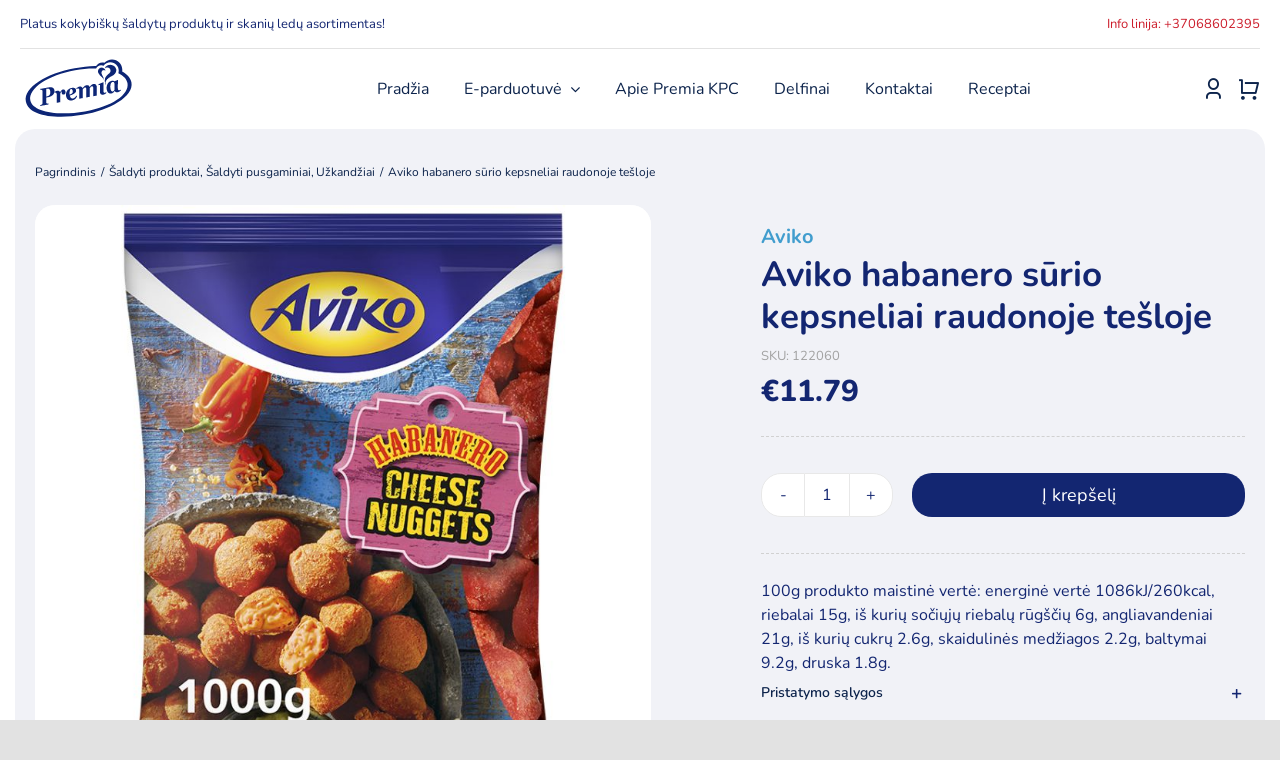

--- FILE ---
content_type: text/html; charset=UTF-8
request_url: https://www.premia.lt/produktas/saldyti-produktai/saldyti-pusgaminiai-uzkandziai/saldyti-pusgaminiai/aviko-habanero-surio-kepsneliai-raudonoje-tesloje/
body_size: 34980
content:
<!DOCTYPE html>
<html class="avada-html-layout-wide avada-html-header-position-top avada-is-100-percent-template" dir="ltr" lang="lt-LT" prefix="og: https://ogp.me/ns#" prefix="og: http://ogp.me/ns# fb: http://ogp.me/ns/fb#">
<head>
	<meta http-equiv="X-UA-Compatible" content="IE=edge" />
	<meta http-equiv="Content-Type" content="text/html; charset=utf-8"/>
	<meta name="viewport" content="width=device-width, initial-scale=1" />
	<title>Aviko habanero sūrio kepsneliai raudonoje tešloje - Premia</title>
	<style>img:is([sizes="auto" i], [sizes^="auto," i]) { contain-intrinsic-size: 3000px 1500px }</style>
	
		<!-- All in One SEO 4.9.3 - aioseo.com -->
	<meta name="description" content="Sūris (pienas, druska, šliužo fermentas, krakmolas, dažiklis (E160a)) (30%), vanduo, kviečių miltai, raudonieji pipirai, saulėgrąžų aliejus, modifikuotas kviečių krakmolas, Habanero padažas (morkų, acto, svogūnų, druskos, sojų aliejaus, prieskonių, natūralių kvapiųjų medžiagų), svogūnų, saulėgrąžų aliejaus, druskos, tirštiklio (E415)) (1%), kviečių pluošto, rūgšties (E331), druskos, krakmolo, ryžių miltų, tirštiklis (E461, E412), nugriebto pieno milteliai, dažiklis (E160c), kviečių glitimas, kildinimo priemonė (E450, E500), dekstrozė, emulsiklis (E471), rūgštingumo reguliatorius (E330), antioksidantas (E300), burokėlių ekstraktas, miežiai, salyklo ekstraktas. Alergenai: gliutenas, kviečiai, miežiai, pienas." />
	<meta name="robots" content="max-image-preview:large" />
	<link rel="canonical" href="https://www.premia.lt/produktas/saldyti-produktai/saldyti-pusgaminiai-uzkandziai/saldyti-pusgaminiai/aviko-habanero-surio-kepsneliai-raudonoje-tesloje/" />
	<meta name="generator" content="All in One SEO (AIOSEO) 4.9.3" />
		<meta property="og:locale" content="lt_LT" />
		<meta property="og:site_name" content="Premia - Šaldyti maisto produktai ir ledai" />
		<meta property="og:type" content="article" />
		<meta property="og:title" content="Aviko habanero sūrio kepsneliai raudonoje tešloje - Premia" />
		<meta property="og:description" content="Sūris (pienas, druska, šliužo fermentas, krakmolas, dažiklis (E160a)) (30%), vanduo, kviečių miltai, raudonieji pipirai, saulėgrąžų aliejus, modifikuotas kviečių krakmolas, Habanero padažas (morkų, acto, svogūnų, druskos, sojų aliejaus, prieskonių, natūralių kvapiųjų medžiagų), svogūnų, saulėgrąžų aliejaus, druskos, tirštiklio (E415)) (1%), kviečių pluošto, rūgšties (E331), druskos, krakmolo, ryžių miltų, tirštiklis (E461, E412), nugriebto pieno milteliai, dažiklis (E160c), kviečių glitimas, kildinimo priemonė (E450, E500), dekstrozė, emulsiklis (E471), rūgštingumo reguliatorius (E330), antioksidantas (E300), burokėlių ekstraktas, miežiai, salyklo ekstraktas. Alergenai: gliutenas, kviečiai, miežiai, pienas." />
		<meta property="og:url" content="https://www.premia.lt/produktas/saldyti-produktai/saldyti-pusgaminiai-uzkandziai/saldyti-pusgaminiai/aviko-habanero-surio-kepsneliai-raudonoje-tesloje/" />
		<meta property="article:published_time" content="2022-09-12T11:09:16+00:00" />
		<meta property="article:modified_time" content="2026-01-01T22:00:14+00:00" />
		<meta name="twitter:card" content="summary_large_image" />
		<meta name="twitter:title" content="Aviko habanero sūrio kepsneliai raudonoje tešloje - Premia" />
		<meta name="twitter:description" content="Sūris (pienas, druska, šliužo fermentas, krakmolas, dažiklis (E160a)) (30%), vanduo, kviečių miltai, raudonieji pipirai, saulėgrąžų aliejus, modifikuotas kviečių krakmolas, Habanero padažas (morkų, acto, svogūnų, druskos, sojų aliejaus, prieskonių, natūralių kvapiųjų medžiagų), svogūnų, saulėgrąžų aliejaus, druskos, tirštiklio (E415)) (1%), kviečių pluošto, rūgšties (E331), druskos, krakmolo, ryžių miltų, tirštiklis (E461, E412), nugriebto pieno milteliai, dažiklis (E160c), kviečių glitimas, kildinimo priemonė (E450, E500), dekstrozė, emulsiklis (E471), rūgštingumo reguliatorius (E330), antioksidantas (E300), burokėlių ekstraktas, miežiai, salyklo ekstraktas. Alergenai: gliutenas, kviečiai, miežiai, pienas." />
		<script type="application/ld+json" class="aioseo-schema">
			{"@context":"https:\/\/schema.org","@graph":[{"@type":"BreadcrumbList","@id":"https:\/\/www.premia.lt\/produktas\/saldyti-produktai\/saldyti-pusgaminiai-uzkandziai\/saldyti-pusgaminiai\/aviko-habanero-surio-kepsneliai-raudonoje-tesloje\/#breadcrumblist","itemListElement":[{"@type":"ListItem","@id":"https:\/\/www.premia.lt#listItem","position":1,"name":"Pagrindinis","item":"https:\/\/www.premia.lt","nextItem":{"@type":"ListItem","@id":"https:\/\/www.premia.lt\/e-parduotuve\/#listItem","name":"E-parduotuv\u0117"}},{"@type":"ListItem","@id":"https:\/\/www.premia.lt\/e-parduotuve\/#listItem","position":2,"name":"E-parduotuv\u0117","item":"https:\/\/www.premia.lt\/e-parduotuve\/","nextItem":{"@type":"ListItem","@id":"https:\/\/www.premia.lt\/prekiu-zenklai\/aviko\/#listItem","name":"Aviko"},"previousItem":{"@type":"ListItem","@id":"https:\/\/www.premia.lt#listItem","name":"Pagrindinis"}},{"@type":"ListItem","@id":"https:\/\/www.premia.lt\/prekiu-zenklai\/aviko\/#listItem","position":3,"name":"Aviko","item":"https:\/\/www.premia.lt\/prekiu-zenklai\/aviko\/","nextItem":{"@type":"ListItem","@id":"https:\/\/www.premia.lt\/produktas\/saldyti-produktai\/saldyti-pusgaminiai-uzkandziai\/saldyti-pusgaminiai\/aviko-habanero-surio-kepsneliai-raudonoje-tesloje\/#listItem","name":"Aviko habanero s\u016brio kepsneliai raudonoje te\u0161loje"},"previousItem":{"@type":"ListItem","@id":"https:\/\/www.premia.lt\/e-parduotuve\/#listItem","name":"E-parduotuv\u0117"}},{"@type":"ListItem","@id":"https:\/\/www.premia.lt\/produktas\/saldyti-produktai\/saldyti-pusgaminiai-uzkandziai\/saldyti-pusgaminiai\/aviko-habanero-surio-kepsneliai-raudonoje-tesloje\/#listItem","position":4,"name":"Aviko habanero s\u016brio kepsneliai raudonoje te\u0161loje","previousItem":{"@type":"ListItem","@id":"https:\/\/www.premia.lt\/prekiu-zenklai\/aviko\/#listItem","name":"Aviko"}}]},{"@type":"ItemPage","@id":"https:\/\/www.premia.lt\/produktas\/saldyti-produktai\/saldyti-pusgaminiai-uzkandziai\/saldyti-pusgaminiai\/aviko-habanero-surio-kepsneliai-raudonoje-tesloje\/#itempage","url":"https:\/\/www.premia.lt\/produktas\/saldyti-produktai\/saldyti-pusgaminiai-uzkandziai\/saldyti-pusgaminiai\/aviko-habanero-surio-kepsneliai-raudonoje-tesloje\/","name":"Aviko habanero s\u016brio kepsneliai raudonoje te\u0161loje - Premia","description":"S\u016bris (pienas, druska, \u0161liu\u017eo fermentas, krakmolas, da\u017eiklis (E160a)) (30%), vanduo, kvie\u010di\u0173 miltai, raudonieji pipirai, saul\u0117gr\u0105\u017e\u0173 aliejus, modifikuotas kvie\u010di\u0173 krakmolas, Habanero pada\u017eas (mork\u0173, acto, svog\u016bn\u0173, druskos, soj\u0173 aliejaus, prieskoni\u0173, nat\u016brali\u0173 kvapi\u0173j\u0173 med\u017eiag\u0173), svog\u016bn\u0173, saul\u0117gr\u0105\u017e\u0173 aliejaus, druskos, tir\u0161tiklio (E415)) (1%), kvie\u010di\u0173 pluo\u0161to, r\u016bg\u0161ties (E331), druskos, krakmolo, ry\u017ei\u0173 milt\u0173, tir\u0161tiklis (E461, E412), nugriebto pieno milteliai, da\u017eiklis (E160c), kvie\u010di\u0173 glitimas, kildinimo priemon\u0117 (E450, E500), dekstroz\u0117, emulsiklis (E471), r\u016bg\u0161tingumo reguliatorius (E330), antioksidantas (E300), burok\u0117li\u0173 ekstraktas, mie\u017eiai, salyklo ekstraktas. Alergenai: gliutenas, kvie\u010diai, mie\u017eiai, pienas.","inLanguage":"lt-LT","isPartOf":{"@id":"https:\/\/www.premia.lt\/#website"},"breadcrumb":{"@id":"https:\/\/www.premia.lt\/produktas\/saldyti-produktai\/saldyti-pusgaminiai-uzkandziai\/saldyti-pusgaminiai\/aviko-habanero-surio-kepsneliai-raudonoje-tesloje\/#breadcrumblist"},"image":{"@type":"ImageObject","url":"https:\/\/www.premia.lt\/wp-content\/uploads\/2022\/09\/Aviko-Foodservice-Habanero-Cheese-Nuggets-1000g-CEE-MOI-8710449956289.jpg","@id":"https:\/\/www.premia.lt\/produktas\/saldyti-produktai\/saldyti-pusgaminiai-uzkandziai\/saldyti-pusgaminiai\/aviko-habanero-surio-kepsneliai-raudonoje-tesloje\/#mainImage","width":850,"height":850,"caption":"Screenshot"},"primaryImageOfPage":{"@id":"https:\/\/www.premia.lt\/produktas\/saldyti-produktai\/saldyti-pusgaminiai-uzkandziai\/saldyti-pusgaminiai\/aviko-habanero-surio-kepsneliai-raudonoje-tesloje\/#mainImage"},"datePublished":"2022-09-12T11:09:16+02:00","dateModified":"2026-01-02T00:00:14+02:00"},{"@type":"Organization","@id":"https:\/\/www.premia.lt\/#organization","name":"Premia","description":"\u0160aldyti maisto produktai ir ledai","url":"https:\/\/www.premia.lt\/"},{"@type":"WebSite","@id":"https:\/\/www.premia.lt\/#website","url":"https:\/\/www.premia.lt\/","name":"Premia","description":"\u0160aldyti maisto produktai ir ledai","inLanguage":"lt-LT","publisher":{"@id":"https:\/\/www.premia.lt\/#organization"}}]}
		</script>
		<!-- All in One SEO -->


<!-- Google Tag Manager for WordPress by gtm4wp.com -->
<script data-cfasync="false" data-pagespeed-no-defer>
	var gtm4wp_datalayer_name = "dataLayer";
	var dataLayer = dataLayer || [];
	const gtm4wp_use_sku_instead = 0;
	const gtm4wp_currency = 'EUR';
	const gtm4wp_product_per_impression = 10;
	const gtm4wp_clear_ecommerce = false;
	const gtm4wp_datalayer_max_timeout = 2000;
</script>
<!-- End Google Tag Manager for WordPress by gtm4wp.com --><link rel='dns-prefetch' href='//js.hs-scripts.com' />
<link rel='dns-prefetch' href='//omnisnippet1.com' />
<link rel='dns-prefetch' href='//capi-automation.s3.us-east-2.amazonaws.com' />
<link rel="alternate" type="application/rss+xml" title="Premia &raquo; Įrašų RSS srautas" href="https://www.premia.lt/feed/" />
<link rel="alternate" type="application/rss+xml" title="Premia &raquo; Komentarų RSS srautas" href="https://www.premia.lt/comments/feed/" />
					<link rel="shortcut icon" href="https://www.premia.lt/wp-content/uploads/2022/09/favicon-64.png" type="image/x-icon" />
		
					<!-- Apple Touch Icon -->
			<link rel="apple-touch-icon" sizes="180x180" href="https://www.premia.lt/wp-content/uploads/2022/09/favicon-180.png">
		
					<!-- Android Icon -->
			<link rel="icon" sizes="192x192" href="https://www.premia.lt/wp-content/uploads/2022/09/favicon-192.png">
		
					<!-- MS Edge Icon -->
			<meta name="msapplication-TileImage" content="https://www.premia.lt/wp-content/uploads/2022/09/favicon-270.png">
				<link rel='stylesheet' id='omnisend-woocommerce-checkout-block-checkout-newsletter-subscription-block-css' href='https://www.premia.lt/wp-content/plugins/omnisend-connect/includes/blocks/build/omnisend-checkout-block.css?ver=0.1.1' type='text/css' media='all' />
<link rel='stylesheet' id='aioseo/css/src/vue/standalone/blocks/table-of-contents/global.scss-css' href='https://www.premia.lt/wp-content/plugins/all-in-one-seo-pack/dist/Lite/assets/css/table-of-contents/global.e90f6d47.css?ver=4.9.3' type='text/css' media='all' />
<style id='dominant-color-styles-inline-css' type='text/css'>
img[data-dominant-color]:not(.has-transparency) { background-color: var(--dominant-color); }
</style>
<link rel='stylesheet' id='spell-style-css' href='https://www.premia.lt/wp-content/plugins/spell-woocommerce/assets/css/spell.css?ver=6.8.3' type='text/css' media='all' />
<style id='plvt-view-transitions-inline-css' type='text/css'>
@view-transition { navigation: auto; }
@media (prefers-reduced-motion: no-preference) {::view-transition-group(*) { animation-duration: 0.3s; }}
</style>
<link rel='stylesheet' id='photoswipe-css' href='https://www.premia.lt/wp-content/plugins/woocommerce/assets/css/photoswipe/photoswipe.min.css?ver=9.8.6' type='text/css' media='all' />
<link rel='stylesheet' id='photoswipe-default-skin-css' href='https://www.premia.lt/wp-content/plugins/woocommerce/assets/css/photoswipe/default-skin/default-skin.min.css?ver=9.8.6' type='text/css' media='all' />
<style id='woocommerce-inline-inline-css' type='text/css'>
.woocommerce form .form-row .required { visibility: visible; }
</style>
<link rel='stylesheet' id='brands-styles-css' href='https://www.premia.lt/wp-content/plugins/woocommerce/assets/css/brands.css?ver=9.8.6' type='text/css' media='all' />
<link rel='stylesheet' id='child-template-css-css' href='https://www.premia.lt/wp-content/themes/Avada-Child-Theme/css/template.css?ver=1.01' type='text/css' media='all' />
<link rel='stylesheet' id='child-override-css-css' href='https://www.premia.lt/wp-content/themes/Avada-Child-Theme/css/override.css?ver=1.01' type='text/css' media='all' />
<link rel='stylesheet' id='pwb-styles-frontend-css' href='https://www.premia.lt/wp-content/plugins/perfect-woocommerce-brands/build/frontend/css/style.css?ver=3.6.8' type='text/css' media='all' />
<link rel='stylesheet' id='child-style-css' href='https://www.premia.lt/wp-content/themes/Avada-Child-Theme/style.css?ver=2.0' type='text/css' media='all' />
<link rel='stylesheet' id='fusion-dynamic-css-css' href='https://www.premia.lt/wp-content/uploads/fusion-styles/1baf299902b0646dcc6807c9e1c8e934.min.css?ver=3.11.4' type='text/css' media='all' />
<script type="text/template" id="tmpl-variation-template">
	<div class="woocommerce-variation-description">{{{ data.variation.variation_description }}}</div>
	<div class="woocommerce-variation-price">{{{ data.variation.price_html }}}</div>
	<div class="woocommerce-variation-availability">{{{ data.variation.availability_html }}}</div>
</script>
<script type="text/template" id="tmpl-unavailable-variation-template">
	<p role="alert">Deja, šis produktas neprieinamas. Pasirinkite kitokią kombinaciją.</p>
</script>
<script type="text/javascript" src="https://www.premia.lt/wp-includes/js/jquery/jquery.min.js?ver=3.7.1" id="jquery-core-js"></script>
<script type="text/javascript" id="plvt-view-transitions-js-after">
/* <![CDATA[ */
window.plvtInitViewTransitions=n=>{if(!window.navigation||!("CSSViewTransitionRule"in window))return void window.console.warn("View transitions not loaded as the browser is lacking support.");const t=(t,o,i)=>{const e=n.animations||{};return[...e[t].useGlobalTransitionNames?Object.entries(n.globalTransitionNames||{}).map((([n,t])=>[o.querySelector(n),t])):[],...e[t].usePostTransitionNames&&i?Object.entries(n.postTransitionNames||{}).map((([n,t])=>[i.querySelector(n),t])):[]]},o=async(n,t)=>{for(const[t,o]of n)t&&(t.style.viewTransitionName=o);await t;for(const[t]of n)t&&(t.style.viewTransitionName="")},i=()=>n.postSelector?document.querySelector(n.postSelector):null,e=t=>{if(!n.postSelector)return null;const o=(i=n.postSelector,e='a[href="'+t+'"]',i.split(",").map((n=>n.trim()+" "+e)).join(","));var i,e;const s=document.querySelector(o);return s?s.closest(n.postSelector):null};window.addEventListener("pageswap",(n=>{if(n.viewTransition){const s="default";let a;n.viewTransition.types.add(s),document.body.classList.contains("single")?a=t(s,document.body,i()):(document.body.classList.contains("home")||document.body.classList.contains("blog")||document.body.classList.contains("archive"))&&(a=t(s,document.body,e(n.activation.entry.url))),a&&o(a,n.viewTransition.finished)}})),window.addEventListener("pagereveal",(n=>{if(n.viewTransition){const s="default";let a;n.viewTransition.types.add(s),document.body.classList.contains("single")?a=t(s,document.body,i()):(document.body.classList.contains("home")||document.body.classList.contains("archive"))&&(a=t(s,document.body,window.navigation.activation.from?e(window.navigation.activation.from.url):null)),a&&o(a,n.viewTransition.ready)}}))};
plvtInitViewTransitions( {"postSelector":".wp-block-post.post, article.post, body.single main","globalTransitionNames":{"header":"header","main":"main"},"postTransitionNames":{".wp-block-post-title, .entry-title":"post-title",".wp-post-image":"post-thumbnail",".wp-block-post-content, .entry-content":"post-content"},"animations":{"default":{"useGlobalTransitionNames":true,"usePostTransitionNames":true}}} )
/* ]]> */
</script>
<script type="text/javascript" src="https://www.premia.lt/wp-content/plugins/woocommerce/assets/js/jquery-blockui/jquery.blockUI.min.js?ver=2.7.0-wc.9.8.6" id="jquery-blockui-js" defer="defer" data-wp-strategy="defer"></script>
<script type="text/javascript" id="wc-add-to-cart-js-extra">
/* <![CDATA[ */
var wc_add_to_cart_params = {"ajax_url":"\/wp-admin\/admin-ajax.php","wc_ajax_url":"\/?wc-ajax=%%endpoint%%","i18n_view_cart":"Krep\u0161elis","cart_url":"https:\/\/www.premia.lt\/krepselis\/","is_cart":"","cart_redirect_after_add":"no"};
/* ]]> */
</script>
<script type="text/javascript" src="https://www.premia.lt/wp-content/plugins/woocommerce/assets/js/frontend/add-to-cart.min.js?ver=9.8.6" id="wc-add-to-cart-js" defer="defer" data-wp-strategy="defer"></script>
<script type="text/javascript" src="https://www.premia.lt/wp-content/plugins/woocommerce/assets/js/zoom/jquery.zoom.min.js?ver=1.7.21-wc.9.8.6" id="zoom-js" defer="defer" data-wp-strategy="defer"></script>
<script type="text/javascript" src="https://www.premia.lt/wp-content/plugins/woocommerce/assets/js/photoswipe/photoswipe.min.js?ver=4.1.1-wc.9.8.6" id="photoswipe-js" defer="defer" data-wp-strategy="defer"></script>
<script type="text/javascript" src="https://www.premia.lt/wp-content/plugins/woocommerce/assets/js/photoswipe/photoswipe-ui-default.min.js?ver=4.1.1-wc.9.8.6" id="photoswipe-ui-default-js" defer="defer" data-wp-strategy="defer"></script>
<script type="text/javascript" id="wc-single-product-js-extra">
/* <![CDATA[ */
var wc_single_product_params = {"i18n_required_rating_text":"Pasirinkite \u012fvertinim\u0105","i18n_rating_options":["1 i\u0161 5 \u017evaig\u017edu\u010di\u0173","2 i\u0161 5 \u017evaig\u017edu\u010di\u0173","3 i\u0161 5 \u017evaig\u017edu\u010di\u0173","4 i\u0161 5 \u017evaig\u017edu\u010di\u0173","5 i\u0161 5 \u017evaig\u017edu\u010di\u0173"],"i18n_product_gallery_trigger_text":"View full-screen image gallery","review_rating_required":"yes","flexslider":{"rtl":false,"animation":"slide","smoothHeight":true,"directionNav":true,"controlNav":"thumbnails","slideshow":false,"animationSpeed":500,"animationLoop":false,"allowOneSlide":false},"zoom_enabled":"1","zoom_options":[],"photoswipe_enabled":"1","photoswipe_options":{"shareEl":false,"closeOnScroll":false,"history":false,"hideAnimationDuration":0,"showAnimationDuration":0},"flexslider_enabled":"1"};
/* ]]> */
</script>
<script type="text/javascript" src="https://www.premia.lt/wp-content/plugins/woocommerce/assets/js/frontend/single-product.min.js?ver=9.8.6" id="wc-single-product-js" defer="defer" data-wp-strategy="defer"></script>
<script type="text/javascript" src="https://www.premia.lt/wp-content/plugins/woocommerce/assets/js/js-cookie/js.cookie.min.js?ver=2.1.4-wc.9.8.6" id="js-cookie-js" defer="defer" data-wp-strategy="defer"></script>
<script type="text/javascript" id="woocommerce-js-extra">
/* <![CDATA[ */
var woocommerce_params = {"ajax_url":"\/wp-admin\/admin-ajax.php","wc_ajax_url":"\/?wc-ajax=%%endpoint%%","i18n_password_show":"Rodyti slapta\u017eod\u012f","i18n_password_hide":"Sl\u0117pti slapta\u017eod\u012f"};
/* ]]> */
</script>
<script type="text/javascript" src="https://www.premia.lt/wp-content/plugins/woocommerce/assets/js/frontend/woocommerce.min.js?ver=9.8.6" id="woocommerce-js" defer="defer" data-wp-strategy="defer"></script>
<script type="text/javascript" src="https://www.premia.lt/wp-includes/js/underscore.min.js?ver=1.13.7" id="underscore-js"></script>
<script type="text/javascript" id="wp-util-js-extra">
/* <![CDATA[ */
var _wpUtilSettings = {"ajax":{"url":"\/wp-admin\/admin-ajax.php"}};
/* ]]> */
</script>
<script type="text/javascript" src="https://www.premia.lt/wp-includes/js/wp-util.min.js?ver=6.8.3" id="wp-util-js"></script>
<script type="text/javascript" id="wc-add-to-cart-variation-js-extra">
/* <![CDATA[ */
var wc_add_to_cart_variation_params = {"wc_ajax_url":"\/?wc-ajax=%%endpoint%%","i18n_no_matching_variations_text":"Deja, J\u016bs\u0173 u\u017eklausos neatitiko jokie produktai. Pasirinkite kitoki\u0105 kombinacij\u0105.","i18n_make_a_selection_text":"Pasirinkite produkto savybes prie\u0161 prid\u0117dami \u0161\u012f produkt\u0105 \u012f savo krep\u0161el\u012f.","i18n_unavailable_text":"Deja, \u0161is produktas neprieinamas. Pasirinkite kitoki\u0105 kombinacij\u0105.","i18n_reset_alert_text":"Your selection has been reset. Please select some product options before adding this product to your cart."};
/* ]]> */
</script>
<script type="text/javascript" src="https://www.premia.lt/wp-content/plugins/woocommerce/assets/js/frontend/add-to-cart-variation.min.js?ver=9.8.6" id="wc-add-to-cart-variation-js" defer="defer" data-wp-strategy="defer"></script>
<link rel="https://api.w.org/" href="https://www.premia.lt/wp-json/" /><link rel="alternate" title="JSON" type="application/json" href="https://www.premia.lt/wp-json/wp/v2/product/14707" /><link rel="EditURI" type="application/rsd+xml" title="RSD" href="https://www.premia.lt/xmlrpc.php?rsd" />
<link rel='shortlink' href='https://www.premia.lt/?p=14707' />
<link rel="alternate" title="oEmbed (JSON)" type="application/json+oembed" href="https://www.premia.lt/wp-json/oembed/1.0/embed?url=https%3A%2F%2Fwww.premia.lt%2Fproduktas%2Fsaldyti-produktai%2Fsaldyti-pusgaminiai-uzkandziai%2Fsaldyti-pusgaminiai%2Faviko-habanero-surio-kepsneliai-raudonoje-tesloje%2F" />
<link rel="alternate" title="oEmbed (XML)" type="text/xml+oembed" href="https://www.premia.lt/wp-json/oembed/1.0/embed?url=https%3A%2F%2Fwww.premia.lt%2Fproduktas%2Fsaldyti-produktai%2Fsaldyti-pusgaminiai-uzkandziai%2Fsaldyti-pusgaminiai%2Faviko-habanero-surio-kepsneliai-raudonoje-tesloje%2F&#038;format=xml" />
<meta name="generator" content="MYOB"><meta name="generator" content="auto-sizes 1.7.0">
<meta name="generator" content="dominant-color-images 1.2.0">
				<meta name="omnisend-site-verification" content="6319e74e88ec021139431a4f"/>
				<meta name="generator" content="performance-lab 4.0.1; plugins: auto-sizes, dominant-color-images, embed-optimizer, image-prioritizer, nocache-bfcache, speculation-rules, view-transitions, webp-uploads">
<meta name="generator" content="view-transitions 1.1.2">
<meta name="generator" content="webp-uploads 2.6.1">

<!-- Google Tag Manager for WordPress by gtm4wp.com -->
<!-- GTM Container placement set to automatic -->
<script data-cfasync="false" data-pagespeed-no-defer type="text/javascript">
	var dataLayer_content = {"pagePostType":"product","pagePostType2":"single-product","pagePostAuthor":"admin","productRatingCounts":[],"productAverageRating":0,"productReviewCount":0,"productType":"simple","productIsVariable":0};
	dataLayer.push( dataLayer_content );
</script>
<script data-cfasync="false" data-pagespeed-no-defer type="text/javascript">
(function(w,d,s,l,i){w[l]=w[l]||[];w[l].push({'gtm.start':
new Date().getTime(),event:'gtm.js'});var f=d.getElementsByTagName(s)[0],
j=d.createElement(s),dl=l!='dataLayer'?'&l='+l:'';j.async=true;j.src=
'//www.googletagmanager.com/gtm.js?id='+i+dl;f.parentNode.insertBefore(j,f);
})(window,document,'script','dataLayer','GTM-PK32PMR');
</script>
<!-- End Google Tag Manager for WordPress by gtm4wp.com --><link rel="preload" href="https://www.premia.lt/wp-content/uploads/fusion-gfonts/XRXV3I6Li01BKofINeaB.woff2" as="font" type="font/woff2" crossorigin><link rel="preload" href="https://www.premia.lt/wp-content/uploads/fusion-gfonts/XRXV3I6Li01BKofINeaB.woff2" as="font" type="font/woff2" crossorigin><link rel="preload" href="https://www.premia.lt/wp-content/uploads/fusion-gfonts/XRXV3I6Li01BKofINeaB.woff2" as="font" type="font/woff2" crossorigin><link rel="preload" href="https://www.premia.lt/wp-content/uploads/fusion-gfonts/XRXV3I6Li01BKofINeaB.woff2" as="font" type="font/woff2" crossorigin><meta name="generator" content="speculation-rules 1.6.0">
<style type="text/css" id="css-fb-visibility">@media screen and (max-width: 991px){.fusion-no-small-visibility{display:none !important;}body .sm-text-align-center{text-align:center !important;}body .sm-text-align-left{text-align:left !important;}body .sm-text-align-right{text-align:right !important;}body .sm-flex-align-center{justify-content:center !important;}body .sm-flex-align-flex-start{justify-content:flex-start !important;}body .sm-flex-align-flex-end{justify-content:flex-end !important;}body .sm-mx-auto{margin-left:auto !important;margin-right:auto !important;}body .sm-ml-auto{margin-left:auto !important;}body .sm-mr-auto{margin-right:auto !important;}body .fusion-absolute-position-small{position:absolute;top:auto;width:100%;}.awb-sticky.awb-sticky-small{ position: sticky; top: var(--awb-sticky-offset,0); }}@media screen and (min-width: 992px) and (max-width: 1200px){.fusion-no-medium-visibility{display:none !important;}body .md-text-align-center{text-align:center !important;}body .md-text-align-left{text-align:left !important;}body .md-text-align-right{text-align:right !important;}body .md-flex-align-center{justify-content:center !important;}body .md-flex-align-flex-start{justify-content:flex-start !important;}body .md-flex-align-flex-end{justify-content:flex-end !important;}body .md-mx-auto{margin-left:auto !important;margin-right:auto !important;}body .md-ml-auto{margin-left:auto !important;}body .md-mr-auto{margin-right:auto !important;}body .fusion-absolute-position-medium{position:absolute;top:auto;width:100%;}.awb-sticky.awb-sticky-medium{ position: sticky; top: var(--awb-sticky-offset,0); }}@media screen and (min-width: 1201px){.fusion-no-large-visibility{display:none !important;}body .lg-text-align-center{text-align:center !important;}body .lg-text-align-left{text-align:left !important;}body .lg-text-align-right{text-align:right !important;}body .lg-flex-align-center{justify-content:center !important;}body .lg-flex-align-flex-start{justify-content:flex-start !important;}body .lg-flex-align-flex-end{justify-content:flex-end !important;}body .lg-mx-auto{margin-left:auto !important;margin-right:auto !important;}body .lg-ml-auto{margin-left:auto !important;}body .lg-mr-auto{margin-right:auto !important;}body .fusion-absolute-position-large{position:absolute;top:auto;width:100%;}.awb-sticky.awb-sticky-large{ position: sticky; top: var(--awb-sticky-offset,0); }}</style>	<noscript><style>.woocommerce-product-gallery{ opacity: 1 !important; }</style></noscript>
	
<!-- Meta Pixel Code -->
<script type='text/javascript'>
!function(f,b,e,v,n,t,s){if(f.fbq)return;n=f.fbq=function(){n.callMethod?
n.callMethod.apply(n,arguments):n.queue.push(arguments)};if(!f._fbq)f._fbq=n;
n.push=n;n.loaded=!0;n.version='2.0';n.queue=[];t=b.createElement(e);t.async=!0;
t.src=v;s=b.getElementsByTagName(e)[0];s.parentNode.insertBefore(t,s)}(window,
document,'script','https://connect.facebook.net/en_US/fbevents.js');
</script>
<!-- End Meta Pixel Code -->
<script type='text/javascript'>var url = window.location.origin + '?ob=open-bridge';
            fbq('set', 'openbridge', '1355219588590827', url);
fbq('init', '1355219588590827', {}, {
    "agent": "wordpress-6.8.3-4.1.5"
})</script><script type='text/javascript'>
    fbq('track', 'PageView', []);
  </script><meta data-od-replaced-content="optimization-detective 1.0.0-beta4" name="generator" content="optimization-detective 1.0.0-beta4; url_metric_groups={0:populated, 480:empty, 600:empty, 782:populated}">
			<script  type="text/javascript">
				!function(f,b,e,v,n,t,s){if(f.fbq)return;n=f.fbq=function(){n.callMethod?
					n.callMethod.apply(n,arguments):n.queue.push(arguments)};if(!f._fbq)f._fbq=n;
					n.push=n;n.loaded=!0;n.version='2.0';n.queue=[];t=b.createElement(e);t.async=!0;
					t.src=v;s=b.getElementsByTagName(e)[0];s.parentNode.insertBefore(t,s)}(window,
					document,'script','https://connect.facebook.net/en_US/fbevents.js');
			</script>
			<!-- WooCommerce Facebook Integration Begin -->
			<script  type="text/javascript">

				fbq('init', '1355219588590827', {}, {
    "agent": "woocommerce_0-9.8.6-3.5.15"
});

				document.addEventListener( 'DOMContentLoaded', function() {
					// Insert placeholder for events injected when a product is added to the cart through AJAX.
					document.body.insertAdjacentHTML( 'beforeend', '<div class=\"wc-facebook-pixel-event-placeholder\"></div>' );
				}, false );

			</script>
			<!-- WooCommerce Facebook Integration End -->
			<meta name="generator" content="embed-optimizer 1.0.0-beta3">
   <script type="module" src="https://klix.blob.core.windows.net/public/pay-later-widget/build/klix-pay-later-widget.esm.js"></script>
   <script nomodule="" src="https://klix.blob.core.windows.net/public/pay-later-widget/build/klix-pay-later-widget.js"></script>
    <meta name="generator" content="image-prioritizer 1.0.0-beta3">
		<style type="text/css" id="wp-custom-css">
			.payment_box.payment_method_spell {
display:none !important
}		</style>
				<script type="text/javascript">
			var doc = document.documentElement;
			doc.setAttribute( 'data-useragent', navigator.userAgent );
		</script>
		
	
	
	<!-- Google Tag Manager -->
<script>(function(w,d,s,l,i){w[l]=w[l]||[];w[l].push({'gtm.start':
new Date().getTime(),event:'gtm.js'});var f=d.getElementsByTagName(s)[0],
j=d.createElement(s),dl=l!='dataLayer'?'&l='+l:'';j.async=true;j.src=
'https://www.googletagmanager.com/gtm.js?id='+i+dl;f.parentNode.insertBefore(j,f);
})(window,document,'script','dataLayer','GTM-PK32PMR');</script>
<!-- End Google Tag Manager -->
	<!-- Ecommerce Google tag (gtag.js) -->
	<script async src="https://www.googletagmanager.com/gtag/js?id=G-YCBK0D2GXB"></script>
	<script>
	  window.dataLayer = window.dataLayer || [];
	  function gtag(){dataLayer.push(arguments);}
	  gtag('js', new Date());

	  gtag('config', 'G-YCBK0D2GXB');
	</script>
	<!-- End Ecommerce Google tag (gtag.js) -->

	
	<!-- Google tag New (gtag.js) -->
	<script async src="https://www.googletagmanager.com/gtag/js?id=G-T621L8WY9H"></script>
	<script>
	  window.dataLayer = window.dataLayer || [];
	  function gtag(){dataLayer.push(arguments);}
	  gtag('js', new Date());

	  gtag('config', 'G-T621L8WY9H');
	</script>
	<!-- Google tag (gtag.js) -->
	
	<!-- Hotjar Tracking Code for my site -->
	<script>
		(function(h,o,t,j,a,r){
			h.hj=h.hj||function(){(h.hj.q=h.hj.q||[]).push(arguments)};
			h._hjSettings={hjid:3153333,hjsv:6};
			a=o.getElementsByTagName('head')[0];
			r=o.createElement('script');r.async=1;
			r.src=t+h._hjSettings.hjid+j+h._hjSettings.hjsv;
			a.appendChild(r);
		})(window,document,'https://static.hotjar.com/c/hotjar-','.js?sv=');
	</script>
	
	<!-- Meta Pixel Code -->
	<script>
		!function(f,b,e,v,n,t,s)
		{if(f.fbq)return;n=f.fbq=function(){n.callMethod?
			n.callMethod.apply(n,arguments):n.queue.push(arguments)};
		 if(!f._fbq)f._fbq=n;n.push=n;n.loaded=!0;n.version='2.0';
		 n.queue=[];t=b.createElement(e);t.async=!0;
		 t.src=v;s=b.getElementsByTagName(e)[0];
		 s.parentNode.insertBefore(t,s)}(window, document,'script',
										 'https://connect.facebook.net/en_US/fbevents.js');
		fbq('init', '286919043574564');
		fbq('track', 'PageView');
	</script>
	<noscript>
		<img height="1" width="1" style="display:none" src="https://www.facebook.com/tr?id=286919043574564&ev=PageView&noscript=1"/>
	</noscript>
	<!-- End Meta Pixel Code --> 
	<style>
		/* woo min amount */
.cart-totals-notice {
    margin-top: 20px;
    font-size: 17px;
    border-top-left-radius: 3px;
    border-top-right-radius: 3px;
    border-bottom-right-radius: 3px;
    border-bottom-left-radius: 3px;
    border-color: rgba(0,0,0,0);
    background-color: var(--awb-color4);
    border: 1px solid grey;
    padding: 20px;
}

 .fusion-woo-checkout-billing-tb .woocommerce-billing-fields__field-wrapper > #shipping_country_field {
	 display: none;
}
 .fusion-woo-checkout-billing-tb .woocommerce-billing-fields__field-wrapper .select2-container { 
	 display: none;
}

.shipping_address .address-field#shipping_state_field .woocommerce-input-wrapper .select2-container {
	 display: none;
} 

.shipping_address .address-field#shipping_state_field .select-arrow {
	height: 5px !important;
    top: 17px !important;
    width: 20px !important;
    border: none !important;
    color: var(--awb-color8) !important;
    font-weight: 900 !important;
    font-size: 10px !important;
}

.woocommerce-checkout-payment button[type="submit"].disabled {
	cursor: default !important;
	background-color: var(--button_gradient_top_color_hover) !important;
}

 .fusion-woo-checkout-billing-tb .woocommerce-billing-fields__field-wrapper label:not(#billing_country_field label) { 
	 margin-bottom: 10px;
	 display: block
}
 
.fusion-woo-checkout-billing-tb .woocommerce-billing-fields__field-wrapper #billing_country_field label {
	 margin-bottom: 0 !important;
	 display: inline-block !important;
}


 .fusion-woo-checkout-billing-tb .woocommerce-billing-fields__field-wrapper select { 
	 padding-left: 15px;
	 padding-right: 15px;
}

.fusion-woo-checkout-billing-tb .woocommerce-billing-fields__field-wrapper .woocommerce-input-wrapper:not(#billing_country_field .woocommerce-input-wrapper) {
	display: block;
}

.fusion-woo-checkout-billing-tb .woocommerce-billing-fields__field-wrapper #billing_country_field .woocommerce-input-wrapper {
	display: inline-block !important;
}


.fusion-woo-checkout-billing-tb .woocommerce-billing-fields__field-wrapper .woocommerce-input-wrapper select {
	width: 100%;
}

 
#omnisend-forms-container [aria-label="promotional-form"] > div > a {
	display: none !important;
}

/* .ingredients,  */
.single-product .fusion-builder-column-5 .fusion-accordian .panel-group > .fusion-panel:last-child {
	display: none;
}

.woocommerce-cart #direct-payment-wrapper {
	display: none;
}
.fusion-menu-cart-checkout .fusion-menu-cart-checkout-link {
	display: none !important;
}

#customer_login .woocommerce-privacy-policy-text a {
	text-decoration: underline !important;
}


/* Popup */

#premia-modal {
	position: fixed;
	width: 0;
	height: 0;
	top: 0;
	left: 0;
	visibility: hidden;
	overflow: hidden;
	opacity: 0;
	transition: opacity 300ms linear;
}

#premia-modal .modal-inner {
	width: 700px;
	max-width: 90%;
	margin: 50vh auto auto auto;
	transition: all 300ms linear;
	transform: translateY(-55%); /* W3C */
	-webkit-transform: translateY(-55%); /* Safari & Chrome */
	-moz-transform: translateY(-55%); /* Firefox */
	-ms-transform: translateY(-55%); /* Internet Explorer */
	-o-transform: translateY(-55%); /* Opera */ 
	position: relative;
	display: -webkit-box;
	display: -moz-box;
	display: -ms-flexbox;
	display: -webkit-flex;
	display: flex;
	-webkit-box-orient: vertical;
	-moz-box-orient: vertical;
	-webkit-box-direction: vertical;
	-moz-box-direction: vertical;
	-webkit-flex-direction: column;
	-ms-flex-direction: column;
	flex-direction: column;
	-webkit-justify-content: center;
	justify-content: center;
}

#premia-modal .modal-inner .close-el { 
	position: absolute;
	top: -40px;
	right: 0;
	color: #fff;
	cursor: pointer;
	z-index: 9999;
	font-size: 18px;
	font-weight: 700;
}


#premia-modal .modal-inner .popup-item {
	background-color: #fff;
	padding: 30px 35px;
	text-align: center; 
	font-weight: 700;
	font-size: 18px;
	box-shadow: 1px 1px 10px 5px rgba(0,0,0,.1);
} 

#premia-modal .modal-inner .popup-item .popup-header {
	margin: auto auto 30px auto; 
	text-align: center;
}
#premia-modal .modal-inner .popup-item p {
	text-align: center;
	color: var(--awb-color8);
}

#premia-modal.active {
	width: 100%;
	height: 100vh; 
	visibility: visible;
	opacity: 1;
	background-color: rgba(0, 0, 0, .3);
}

#premia-modal.active .modal-inner { 
	transform: translateY(-50%); /* W3C */
	-webkit-transform: translateY(-50%); /* Safari & Chrome */
	-moz-transform: translateY(-50%); /* Firefox */
	-ms-transform: translateY(-50%); /* Internet Explorer */
	-o-transform: translateY(-50%); /* Opera */
} 

.fusion-woo-checkout-shipping-tb .woocommerce-shipping-fields .shipping_address .address-field .woocommerce-input-wrapper #shipping_city.shipping-error,
.fusion-woo-checkout-billing-tb .woocommerce-billing-fields #billing_city_field select[name="billing_city"].shipping-error {
	color: #e0284f!important;
    border-color: #e0284f!important;
    box-shadow: 0 0 1.5px 1px rgba(224,40,79,.65)!important;
}

.fusion-woo-checkout-shipping-tb .woocommerce-shipping-fields .shipping_address .address-field .woocommerce-input-wrapper #shipping_city.shipping-error option ,
.fusion-woo-checkout-billing-tb .woocommerce-billing-fields #billing_city_field select[name="billing_city"].shipping-error option {
	color: var(--form_text_color);!important;
}

@media (min-width: 768px) {
	#premia-modal .modal-inner .close-el { 
		top: -60px;
		right: -50px;
	}
}
/******** Checkout *********/
.user-type  {
    margin-bottom: 20px;
}

.user-type fieldset {
   	display: -webkit-box;
	display: -moz-box;
	display: -ms-flexbox;
	display: -webkit-flex;
	display: flex;
}

.user-type fieldset .regular {
    margin-right: 20px;
}

.user-type fieldset label {
    display: -webkit-box;
	display: -moz-box;
	display: -ms-flexbox;
	display: -webkit-flex;
	display: flex;
}

.user-type fieldset label input {
    margin-top: 0;
    margin-right: 10px;
}

.woocommerce-account-fields { 
    margin-top: 30px;
}

.woocommerce-account-fields p { 
    margin-bottom: 0;
}

.woocommerce-shipping-fields .shipping_address {
    margin-top: 20px;
}

#ship-to-different-address #ship-to-different-address-checkbox {
    display: inline-block;
}

#ship-to-different-address span {
    padding-left: 0;
}

#ship-to-different-address span::before,
#ship-to-different-address span::after{ 
    display: none;
}
.woocommerce-billing-fields__field-wrapper .optional ,
.woocommerce-shipping-fields__field-wrapper .optional  {
    display: none;
}
.woocommerce-billing-fields__field-wrapper .company-code,
.woocommerce-billing-fields__field-wrapper .company-pvm-code,
.woocommerce-shipping-fields__field-wrapper .company-code,
.woocommerce-shipping-fields__field-wrapper .company-pvm-code {
    width: 48%;
    float: left;
}

.woocommerce-billing-fields__field-wrapper .company-pvm-code,
.woocommerce-shipping-fields__field-wrapper .company-pvm-code  {
    margin-left: 4%;
}

.woocommerce-billing-fields__field-wrapper .form-row.hidden ,
.woocommerce-shipping-fields__field-wrapper .form-row.hidden {
    visibily: hidden;
    height: 0;
    overflow: hidden;
}
	</style>
<link data-od-added-tag rel="preload" fetchpriority="high" as="image" href="https://www.premia.lt/wp-content/uploads/2022/09/Aviko-Foodservice-Habanero-Cheese-Nuggets-1000g-CEE-MOI-8710449956289.jpg" imagesrcset="data:image/svg+xml,%3Csvg%20xmlns%3D%27http%3A%2F%2Fwww.w3.org%2F2000%2Fsvg%27%20width%3D%27850%27%20height%3D%27850%27%20viewBox%3D%270%200%20850%20850%27%3E%3Crect%20width%3D%27850%27%20height%3D%27850%27%20fill-opacity%3D%220%22%2F%3E%3C%2Fsvg%3E" media="screen and (width &lt;= 480px)">
</head>

<body class="wp-singular product-template-default single single-product postid-14707 wp-theme-Avada wp-child-theme-Avada-Child-Theme theme-Avada woocommerce woocommerce-page woocommerce-no-js fusion-image-hovers fusion-pagination-sizing fusion-button_type-flat fusion-button_span-no fusion-button_gradient-linear avada-image-rollover-circle-yes avada-image-rollover-no fusion-body ltr fusion-sticky-header no-tablet-sticky-header no-mobile-sticky-header no-mobile-slidingbar no-desktop-totop no-mobile-totop fusion-disable-outline fusion-sub-menu-fade mobile-logo-pos-left layout-wide-mode avada-has-boxed-modal-shadow- layout-scroll-offset-full avada-has-zero-margin-offset-top fusion-top-header menu-text-align-center fusion-woo-product-design-classic fusion-woo-shop-page-columns-4 fusion-woo-related-columns-4 fusion-woo-archive-page-columns-3 fusion-woocommerce-equal-heights avada-has-woo-gallery-disabled woo-sale-badge-circle woo-outofstock-badge-rectangle mobile-menu-design-classic fusion-show-pagination-text fusion-header-layout-v3 avada-responsive avada-footer-fx-none avada-menu-highlight-style-bar fusion-search-form-clean fusion-main-menu-search-overlay fusion-avatar-circle avada-dropdown-styles avada-blog-layout-large avada-blog-archive-layout-large avada-header-shadow-no avada-menu-icon-position-left avada-has-megamenu-shadow avada-has-mobile-menu-search avada-has-main-nav-search-icon avada-has-titlebar-hide avada-header-border-color-full-transparent avada-has-transparent-timeline_color avada-has-pagination-width_height avada-flyout-menu-direction-fade avada-ec-views-v1" data-awb-post-id="14707">

	
		
	
<!-- GTM Container placement set to automatic -->
<!-- Google Tag Manager (noscript) -->
				<noscript><iframe src="https://www.googletagmanager.com/ns.html?id=GTM-PK32PMR" height="0" width="0" style="display:none;visibility:hidden" aria-hidden="true"></iframe></noscript>
<!-- End Google Tag Manager (noscript) -->
<!-- Meta Pixel Code -->
<noscript>
<img height="1" width="1" style="display:none" alt="fbpx"
src="https://www.facebook.com/tr?id=1355219588590827&ev=PageView&noscript=1" />
</noscript>
<!-- End Meta Pixel Code -->
	<a class="skip-link screen-reader-text" href="#content">Skip to content</a>

	<div id="boxed-wrapper">
		<div class="fusion-sides-frame"></div>
		<div id="wrapper" class="fusion-wrapper">
			<div id="home" style="position:relative;top:-1px;"></div>
							<div class="fusion-tb-header"><div class="fusion-fullwidth fullwidth-box fusion-builder-row-1 fusion-flex-container has-pattern-background has-mask-background nonhundred-percent-fullwidth non-hundred-percent-height-scrolling fusion-custom-z-index" style="--link_hover_color: #cc1d2b;--link_color: #cc1d2b;--awb-border-radius-top-left:0px;--awb-border-radius-top-right:0px;--awb-border-radius-bottom-right:0px;--awb-border-radius-bottom-left:0px;--awb-z-index:999;--awb-flex-wrap:wrap;" ><div class="fusion-builder-row fusion-row fusion-flex-align-items-center fusion-flex-justify-content-space-between fusion-flex-content-wrap" style="max-width:calc( 1375px + 0px );margin-left: calc(-0px / 2 );margin-right: calc(-0px / 2 );"><div class="fusion-layout-column fusion_builder_column fusion-builder-column-0 fusion-flex-column" style="--awb-padding-top:15px;--awb-padding-bottom:15px;--awb-bg-size:cover;--awb-width-large:auto;--awb-margin-top-large:0px;--awb-spacing-right-large:0px;--awb-margin-bottom-large:0px;--awb-spacing-left-large:0px;--awb-width-medium:auto;--awb-order-medium:0;--awb-spacing-right-medium:0px;--awb-spacing-left-medium:0px;--awb-width-small:auto;--awb-order-small:0;--awb-spacing-right-small:0px;--awb-spacing-left-small:0px;"><div class="fusion-column-wrapper fusion-column-has-shadow fusion-flex-justify-content-center fusion-content-layout-column"><div class="fusion-text fusion-text-1" style="--awb-font-size:13px;--awb-line-height:1.4em;"><p>Platus kokybiškų šaldytų produktų ir skanių ledų asortimentas!</p>
</div></div></div><div class="fusion-layout-column fusion_builder_column fusion-builder-column-1 fusion-flex-column" style="--awb-padding-top:15px;--awb-padding-bottom:15px;--awb-bg-size:cover;--awb-width-large:auto;--awb-margin-top-large:0px;--awb-spacing-right-large:0px;--awb-margin-bottom-large:0px;--awb-spacing-left-large:0px;--awb-width-medium:auto;--awb-order-medium:0;--awb-spacing-right-medium:0px;--awb-spacing-left-medium:0px;--awb-width-small:auto;--awb-order-small:0;--awb-spacing-right-small:0px;--awb-spacing-left-small:0px;" id="infoline"><div class="fusion-column-wrapper fusion-column-has-shadow fusion-flex-justify-content-center fusion-content-layout-column"><div class="fusion-text fusion-text-2 sm-text-align-center" style="--awb-font-size:13px;--awb-line-height:1.4em;--awb-text-color:#cc1d2b;"><p><a href="tel:+37068602395">Info linija: +37068602395</a></p>
</div></div></div><div class="fusion-layout-column fusion_builder_column fusion-builder-column-2 fusion_builder_column_1_1 1_1 fusion-flex-column" style="--awb-bg-size:cover;--awb-width-large:100%;--awb-margin-top-large:0px;--awb-spacing-right-large:0px;--awb-margin-bottom-large:0px;--awb-spacing-left-large:0px;--awb-width-medium:100%;--awb-order-medium:0;--awb-spacing-right-medium:0px;--awb-spacing-left-medium:0px;--awb-width-small:100%;--awb-order-small:2;--awb-spacing-right-small:0px;--awb-spacing-left-small:0px;"><div class="fusion-column-wrapper fusion-column-has-shadow fusion-flex-justify-content-flex-start fusion-content-layout-column"><div class="fusion-separator fusion-full-width-sep" style="align-self: center;margin-left: auto;margin-right: auto;width:100%;"><div class="fusion-separator-border sep-single sep-solid" style="--awb-height:20px;--awb-amount:20px;border-color:var(--awb-color3);border-top-width:1px;"></div></div></div></div></div></div><div class="fusion-fullwidth fullwidth-box fusion-builder-row-2 fusion-flex-container has-pattern-background has-mask-background sticky-header nonhundred-percent-fullwidth non-hundred-percent-height-scrolling fusion-sticky-container fusion-custom-z-index" style="--awb-border-radius-top-left:0px;--awb-border-radius-top-right:0px;--awb-border-radius-bottom-right:0px;--awb-border-radius-bottom-left:0px;--awb-z-index:9999;--awb-padding-top-small:0px;--awb-padding-bottom-small:0px;--awb-min-height:80px;--awb-background-color:var(--awb-color1);--awb-flex-wrap:wrap;" data-transition-offset="250" data-sticky-offset=".custom-notice-message" data-scroll-offset="0" data-sticky-small-visibility="1" data-sticky-medium-visibility="1" data-sticky-large-visibility="1" ><div class="fusion-builder-row fusion-row fusion-flex-align-items-center fusion-flex-content-wrap" style="max-width:1430px;margin-left: calc(-4% / 2 );margin-right: calc(-4% / 2 );"><div class="fusion-layout-column fusion_builder_column fusion-builder-column-3 fusion-flex-column" style="--awb-bg-size:cover;--awb-width-large:25%;--awb-margin-top-large:0px;--awb-spacing-right-large:7.68%;--awb-margin-bottom-large:0px;--awb-spacing-left-large:7.68%;--awb-width-medium:65%;--awb-order-medium:1;--awb-spacing-right-medium:2.9538461538462%;--awb-spacing-left-medium:2.9538461538462%;--awb-width-small:55%;--awb-order-small:1;--awb-spacing-right-small:3.4909090909091%;--awb-spacing-left-small:3.4909090909091%;"><div class="fusion-column-wrapper fusion-column-has-shadow fusion-flex-justify-content-center fusion-content-layout-column"><div class="fusion-image-element sm-text-align-left fusion-no-small-visibility" style="--awb-sticky-max-width:116px;--awb-max-width:116px;--awb-caption-title-font-family:var(--h2_typography-font-family);--awb-caption-title-font-weight:var(--h2_typography-font-weight);--awb-caption-title-font-style:var(--h2_typography-font-style);--awb-caption-title-size:var(--h2_typography-font-size);--awb-caption-title-transform:var(--h2_typography-text-transform);--awb-caption-title-line-height:var(--h2_typography-line-height);--awb-caption-title-letter-spacing:var(--h2_typography-letter-spacing);"><span class=" fusion-imageframe imageframe-none imageframe-1 hover-type-none"><a class="fusion-no-lightbox" href="https://www.premia.lt/" target="_self" aria-label="premia_logo_blue"><img data-od-removed-fetchpriority="high" data-od-xpath="/HTML/BODY/DIV[@id=&#039;boxed-wrapper&#039;]/*[2][self::DIV]/*[2][self::DIV]/*[2][self::DIV]/*[1][self::DIV]/*[1][self::DIV]/*[1][self::DIV]/*[1][self::DIV]/*[1][self::SPAN]/*[1][self::A]/*[1][self::IMG]"  decoding="async" width="373" height="208" src="https://premia.lt/wp-content/uploads/2021/02/premia_logo_blue.svg" alt class="img-responsive wp-image-8238 disable-lazyload"/></a></span></div><div class="fusion-image-element sm-text-align-left fusion-no-medium-visibility fusion-no-large-visibility" style="--awb-margin-top:5px;--awb-margin-bottom:5px;--awb-sticky-max-width:96px;--awb-max-width:96px;--awb-caption-title-font-family:var(--h2_typography-font-family);--awb-caption-title-font-weight:var(--h2_typography-font-weight);--awb-caption-title-font-style:var(--h2_typography-font-style);--awb-caption-title-size:var(--h2_typography-font-size);--awb-caption-title-transform:var(--h2_typography-text-transform);--awb-caption-title-line-height:var(--h2_typography-line-height);--awb-caption-title-letter-spacing:var(--h2_typography-letter-spacing);"><span class=" fusion-imageframe imageframe-none imageframe-2 hover-type-none"><a class="fusion-no-lightbox" href="https://www.premia.lt/" target="_self" aria-label="premia_logo_blue"><img data-od-xpath="/HTML/BODY/DIV[@id=&#039;boxed-wrapper&#039;]/*[2][self::DIV]/*[2][self::DIV]/*[2][self::DIV]/*[1][self::DIV]/*[1][self::DIV]/*[1][self::DIV]/*[2][self::DIV]/*[1][self::SPAN]/*[1][self::A]/*[1][self::IMG]" decoding="async" width="373" height="208" src="https://premia.lt/wp-content/uploads/2021/02/premia_logo_blue.svg" alt class="img-responsive wp-image-8238 disable-lazyload"/></a></span></div></div></div><div class="fusion-layout-column fusion_builder_column fusion-builder-column-4 fusion-flex-column" style="--awb-bg-size:cover;--awb-width-large:60%;--awb-margin-top-large:0px;--awb-spacing-right-large:3.2%;--awb-margin-bottom-large:0px;--awb-spacing-left-large:3.2%;--awb-width-medium:5%;--awb-order-medium:0;--awb-spacing-right-medium:38.4%;--awb-spacing-left-medium:38.4%;--awb-width-small:10%;--awb-order-small:0;--awb-spacing-right-small:19.2%;--awb-spacing-left-small:19.2%;"><div class="fusion-column-wrapper fusion-column-has-shadow fusion-flex-justify-content-center fusion-content-layout-column"><nav class="awb-menu awb-menu_row awb-menu_em-hover mobile-mode-collapse-to-button awb-menu_icons-left awb-menu_dc-yes mobile-trigger-fullwidth-off awb-menu_mobile-toggle awb-menu_indent-left mobile-size-full-absolute loading mega-menu-loading awb-menu_desktop awb-menu_dropdown awb-menu_expand-right awb-menu_transition-opacity" style="--awb-transition-time:500;--awb-text-transform:none;--awb-gap:35px;--awb-align-items:center;--awb-justify-content:center;--awb-border-bottom:1px;--awb-color:var(--awb-color8);--awb-active-color:var(--awb-color8);--awb-active-border-bottom:1px;--awb-active-border-color:hsla(var(--awb-color8-h),var(--awb-color8-s),var(--awb-color8-l),calc( var(--awb-color8-a) - 75% ));--awb-submenu-sep-color:rgba(0,0,0,0);--awb-submenu-active-bg:var(--awb-color8);--awb-submenu-active-color:var(--awb-color1);--awb-submenu-space:25px;--awb-submenu-font-size:15px;--awb-submenu-text-transform:none;--awb-icons-hover-color:var(--awb-color8);--awb-main-justify-content:flex-start;--awb-mobile-nav-items-height:55;--awb-mobile-active-bg:var(--awb-color8);--awb-mobile-active-color:var(--awb-color1);--awb-mobile-trigger-font-size:28px;--awb-trigger-padding-top:0px;--awb-trigger-padding-right:0px;--awb-trigger-padding-bottom:0px;--awb-trigger-padding-left:0px;--awb-mobile-trigger-color:var(--awb-color8);--awb-mobile-nav-trigger-bottom-margin:20px;--awb-mobile-sep-color:var(--awb-color1);--awb-mobile-justify:flex-start;--awb-mobile-caret-left:auto;--awb-mobile-caret-right:0;--awb-box-shadow:0px 3px 10px 0px hsla(var(--awb-color3-h),var(--awb-color3-s),calc( var(--awb-color3-l) - 89% ),calc( var(--awb-color3-a) - 97% ));;--awb-fusion-font-family-typography:inherit;--awb-fusion-font-style-typography:normal;--awb-fusion-font-weight-typography:400;--awb-fusion-font-family-submenu-typography:inherit;--awb-fusion-font-style-submenu-typography:normal;--awb-fusion-font-weight-submenu-typography:400;--awb-fusion-font-family-mobile-typography:inherit;--awb-fusion-font-style-mobile-typography:normal;--awb-fusion-font-weight-mobile-typography:400;" aria-label="Premia menu" data-breakpoint="1200" data-count="0" data-transition-type="center" data-transition-time="500" data-expand="right"><button type="button" class="awb-menu__m-toggle awb-menu__m-toggle_no-text" aria-expanded="false" aria-controls="menu-premia-menu"><span class="awb-menu__m-toggle-inner"><span class="collapsed-nav-text"><span class="screen-reader-text">Toggle Navigation</span></span><span class="awb-menu__m-collapse-icon awb-menu__m-collapse-icon_no-text"><span class="awb-menu__m-collapse-icon-open awb-menu__m-collapse-icon-open_no-text retail-menu"></span><span class="awb-menu__m-collapse-icon-close awb-menu__m-collapse-icon-close_no-text retail-close"></span></span></span></button><ul id="menu-premia-menu" class="fusion-menu awb-menu__main-ul awb-menu__main-ul_row"><li  id="menu-item-4752"  class="menu-item menu-item-type-post_type menu-item-object-page menu-item-home menu-item-4752 awb-menu__li awb-menu__main-li awb-menu__main-li_regular"  data-item-id="4752"><span class="awb-menu__main-background-default awb-menu__main-background-default_center"></span><span class="awb-menu__main-background-active awb-menu__main-background-active_center"></span><a  href="https://www.premia.lt/" class="awb-menu__main-a awb-menu__main-a_regular"><span class="menu-text">Pradžia</span></a></li><li  id="menu-item-4756"  class="menu-item menu-item-type-post_type menu-item-object-page menu-item-has-children current_page_parent menu-item-4756 awb-menu__li awb-menu__main-li awb-menu__main-li_regular"  data-item-id="4756"><span class="awb-menu__main-background-default awb-menu__main-background-default_center"></span><span class="awb-menu__main-background-active awb-menu__main-background-active_center"></span><a  href="https://www.premia.lt/e-parduotuve/" class="awb-menu__main-a awb-menu__main-a_regular"><span class="menu-text">E-parduotuvė</span><span class="awb-menu__open-nav-submenu-hover"></span></a><button type="button" aria-label="Open submenu of E-parduotuvė" aria-expanded="false" class="awb-menu__open-nav-submenu_mobile awb-menu__open-nav-submenu_main"></button><ul class="awb-menu__sub-ul awb-menu__sub-ul_main"><li  id="menu-item-18826"  class="menu-item menu-item-type-custom menu-item-object-custom menu-item-18826 awb-menu__li awb-menu__sub-li" ><a  href="https://www.premia.lt/zyma/akcija/" class="awb-menu__sub-a"><span>Produktai super kainomis</span></a></li><li  id="menu-item-13943"  class="menu-item menu-item-type-taxonomy menu-item-object-product_cat menu-item-has-children menu-item-13943 awb-menu__li awb-menu__sub-li" ><a  href="https://www.premia.lt/produktai/ledai/" class="awb-menu__sub-a"><span>Ledai</span><span class="awb-menu__open-nav-submenu-hover"></span></a><button type="button" aria-label="Open submenu of Ledai" aria-expanded="false" class="awb-menu__open-nav-submenu_mobile awb-menu__open-nav-submenu_sub"></button><ul class="awb-menu__sub-ul awb-menu__sub-ul_grand"><li  id="menu-item-13945"  class="menu-item menu-item-type-taxonomy menu-item-object-product_cat menu-item-has-children menu-item-13945 awb-menu__li awb-menu__sub-li" ><a  href="https://www.premia.lt/produktai/ledai/ledai-porcijomis/" class="awb-menu__sub-a"><span>Ledai porcijomis</span><span class="awb-menu__open-nav-submenu-hover"></span></a><button type="button" aria-label="Open submenu of Ledai porcijomis" aria-expanded="false" class="awb-menu__open-nav-submenu_mobile awb-menu__open-nav-submenu_sub"></button><ul class="awb-menu__sub-ul awb-menu__sub-ul_grand"><li  id="menu-item-13951"  class="menu-item menu-item-type-taxonomy menu-item-object-product_cat menu-item-13951 awb-menu__li awb-menu__sub-li" ><a  href="https://www.premia.lt/produktai/ledai/ledai-porcijomis/kugio-formos-ledai/" class="awb-menu__sub-a"><span>Kūgio formos ledai</span></a></li><li  id="menu-item-13952"  class="menu-item menu-item-type-taxonomy menu-item-object-product_cat menu-item-13952 awb-menu__li awb-menu__sub-li" ><a  href="https://www.premia.lt/produktai/ledai/ledai-porcijomis/ledai-ant-pagaliuko/" class="awb-menu__sub-a"><span>Ledai ant pagaliuko</span></a></li><li  id="menu-item-13953"  class="menu-item menu-item-type-taxonomy menu-item-object-product_cat menu-item-13953 awb-menu__li awb-menu__sub-li" ><a  href="https://www.premia.lt/produktai/ledai/ledai-porcijomis/ledai-vafliniuose-puodeliuose/" class="awb-menu__sub-a"><span>Ledai vafliniuose puodeliuose</span></a></li><li  id="menu-item-13949"  class="menu-item menu-item-type-taxonomy menu-item-object-product_cat menu-item-13949 awb-menu__li awb-menu__sub-li" ><a  href="https://www.premia.lt/produktai/ledai/ledai-porcijomis/vaisiniai-gaivus-ledai/" class="awb-menu__sub-a"><span>Vaisiniai, gaivūs ledai</span></a></li><li  id="menu-item-16439"  class="menu-item menu-item-type-taxonomy menu-item-object-product_cat menu-item-16439 awb-menu__li awb-menu__sub-li" ><a  href="https://www.premia.lt/produktai/ledai/ledai-porcijomis/kiti-ledai-kavinems/" class="awb-menu__sub-a"><span>Kiti ledai</span></a></li></ul></li><li  id="menu-item-13946"  class="menu-item menu-item-type-taxonomy menu-item-object-product_cat menu-item-13946 awb-menu__li awb-menu__sub-li" ><a  href="https://www.premia.lt/produktai/ledai/seimyniniai-ledai/" class="awb-menu__sub-a"><span>Šeimyniniai ledai</span></a></li><li  id="menu-item-13947"  class="menu-item menu-item-type-taxonomy menu-item-object-product_cat menu-item-13947 awb-menu__li awb-menu__sub-li" ><a  href="https://www.premia.lt/produktai/ledai/kavinems-restoranams/" class="awb-menu__sub-a"><span>Ledai kavinėms, restoranams</span></a></li></ul></li><li  id="menu-item-13955"  class="menu-item menu-item-type-taxonomy menu-item-object-product_cat menu-item-has-children menu-item-13955 awb-menu__li awb-menu__sub-li" ><a  href="https://www.premia.lt/produktai/pieno-produktai/" class="awb-menu__sub-a"><span>Pieno produktai</span><span class="awb-menu__open-nav-submenu-hover"></span></a><button type="button" aria-label="Open submenu of Pieno produktai" aria-expanded="false" class="awb-menu__open-nav-submenu_mobile awb-menu__open-nav-submenu_sub"></button><ul class="awb-menu__sub-ul awb-menu__sub-ul_grand"><li  id="menu-item-17212"  class="menu-item menu-item-type-taxonomy menu-item-object-product_cat menu-item-17212 awb-menu__li awb-menu__sub-li" ><a  href="https://www.premia.lt/produktai/pieno-produktai/pienas/" class="awb-menu__sub-a"><span>Pienas</span></a></li><li  id="menu-item-13960"  class="menu-item menu-item-type-taxonomy menu-item-object-product_cat menu-item-13960 awb-menu__li awb-menu__sub-li" ><a  href="https://www.premia.lt/produktai/pieno-produktai/sviestas/" class="awb-menu__sub-a"><span>Sviestas</span></a></li></ul></li><li  id="menu-item-13942"  class="menu-item menu-item-type-taxonomy menu-item-object-product_cat current-product-ancestor current-menu-parent current-product-parent menu-item-has-children menu-item-13942 awb-menu__li awb-menu__sub-li" ><a  href="https://www.premia.lt/produktai/saldyti-produktai/" class="awb-menu__sub-a"><span>Šaldyti produktai</span><span class="awb-menu__open-nav-submenu-hover"></span></a><button type="button" aria-label="Open submenu of Šaldyti produktai" aria-expanded="false" class="awb-menu__open-nav-submenu_mobile awb-menu__open-nav-submenu_sub"></button><ul class="awb-menu__sub-ul awb-menu__sub-ul_grand"><li  id="menu-item-13965"  class="menu-item menu-item-type-taxonomy menu-item-object-product_cat menu-item-13965 awb-menu__li awb-menu__sub-li" ><a  href="https://www.premia.lt/produktai/saldyti-produktai/ledo-kubeliai-kokteiliams/" class="awb-menu__sub-a"><span>Ledo kubeliai kokteiliams</span></a></li><li  id="menu-item-13968"  class="menu-item menu-item-type-taxonomy menu-item-object-product_cat menu-item-13968 awb-menu__li awb-menu__sub-li" ><a  href="https://www.premia.lt/produktai/saldyti-produktai/riebalai-riebalai/" class="awb-menu__sub-a"><span>Riebalai</span></a></li><li  id="menu-item-13970"  class="menu-item menu-item-type-taxonomy menu-item-object-product_cat menu-item-has-children menu-item-13970 awb-menu__li awb-menu__sub-li" ><a  href="https://www.premia.lt/produktai/saldyti-produktai/saldyta-mesa-paukstiena-ir-jos-produktai/" class="awb-menu__sub-a"><span>Šaldyta mėsa, paukštiena ir jos produktai</span><span class="awb-menu__open-nav-submenu-hover"></span></a><button type="button" aria-label="Open submenu of Šaldyta mėsa, paukštiena ir jos produktai" aria-expanded="false" class="awb-menu__open-nav-submenu_mobile awb-menu__open-nav-submenu_sub"></button><ul class="awb-menu__sub-ul awb-menu__sub-ul_grand"><li  id="menu-item-13967"  class="menu-item menu-item-type-taxonomy menu-item-object-product_cat menu-item-13967 awb-menu__li awb-menu__sub-li" ><a  href="https://www.premia.lt/produktai/saldyti-produktai/saldyta-mesa-paukstiena-ir-jos-produktai/paukstiena-ir-jos-produktai/" class="awb-menu__sub-a"><span>Paukštiena ir jos produktai</span></a></li><li  id="menu-item-13969"  class="menu-item menu-item-type-taxonomy menu-item-object-product_cat menu-item-13969 awb-menu__li awb-menu__sub-li" ><a  href="https://www.premia.lt/produktai/saldyti-produktai/saldyta-mesa-paukstiena-ir-jos-produktai/saldyta-mesa/" class="awb-menu__sub-a"><span>Šaldyta mėsa</span></a></li></ul></li><li  id="menu-item-13971"  class="menu-item menu-item-type-taxonomy menu-item-object-product_cat menu-item-13971 awb-menu__li awb-menu__sub-li" ><a  href="https://www.premia.lt/produktai/saldyti-produktai/saldyti-pusgaminiai-uzkandziai/saldyti-pusgaminiai/saldyta-pica/" class="awb-menu__sub-a"><span>Šaldyta pica</span></a></li><li  id="menu-item-13978"  class="menu-item menu-item-type-taxonomy menu-item-object-product_cat menu-item-has-children menu-item-13978 awb-menu__li awb-menu__sub-li" ><a  href="https://www.premia.lt/produktai/saldyti-produktai/saldyta-zuvis-zuvu-produktai/" class="awb-menu__sub-a"><span>Šaldyta žuvis, žuvų produktai</span><span class="awb-menu__open-nav-submenu-hover"></span></a><button type="button" aria-label="Open submenu of Šaldyta žuvis, žuvų produktai" aria-expanded="false" class="awb-menu__open-nav-submenu_mobile awb-menu__open-nav-submenu_sub"></button><ul class="awb-menu__sub-ul awb-menu__sub-ul_grand"><li  id="menu-item-13977"  class="menu-item menu-item-type-taxonomy menu-item-object-product_cat menu-item-13977 awb-menu__li awb-menu__sub-li" ><a  href="https://www.premia.lt/produktai/saldyti-produktai/saldyta-zuvis-zuvu-produktai/saldyta-zuvis/" class="awb-menu__sub-a"><span>Šaldyta žuvis</span></a></li><li  id="menu-item-13988"  class="menu-item menu-item-type-taxonomy menu-item-object-product_cat menu-item-13988 awb-menu__li awb-menu__sub-li" ><a  href="https://www.premia.lt/produktai/saldyti-produktai/saldyta-zuvis-zuvu-produktai/zuvu-produktai-saldyti-produktai/" class="awb-menu__sub-a"><span>Žuvų produktai</span></a></li></ul></li><li  id="menu-item-13974"  class="menu-item menu-item-type-taxonomy menu-item-object-product_cat menu-item-has-children menu-item-13974 awb-menu__li awb-menu__sub-li" ><a  href="https://www.premia.lt/produktai/saldyti-produktai/saldyti-koldunai-miltiniai-gaminiai/" class="awb-menu__sub-a"><span>Šaldyti koldūnai, miltiniai gaminiai</span><span class="awb-menu__open-nav-submenu-hover"></span></a><button type="button" aria-label="Open submenu of Šaldyti koldūnai, miltiniai gaminiai" aria-expanded="false" class="awb-menu__open-nav-submenu_mobile awb-menu__open-nav-submenu_sub"></button><ul class="awb-menu__sub-ul awb-menu__sub-ul_grand"><li  id="menu-item-13966"  class="menu-item menu-item-type-taxonomy menu-item-object-product_cat menu-item-13966 awb-menu__li awb-menu__sub-li" ><a  href="https://www.premia.lt/produktai/saldyti-produktai/saldyti-koldunai-miltiniai-gaminiai/miltiniai-gaminiai/" class="awb-menu__sub-a"><span>Miltiniai gaminiai</span></a></li><li  id="menu-item-13973"  class="menu-item menu-item-type-taxonomy menu-item-object-product_cat menu-item-13973 awb-menu__li awb-menu__sub-li" ><a  href="https://www.premia.lt/produktai/saldyti-produktai/saldyti-koldunai-miltiniai-gaminiai/saldyti-koldunai/" class="awb-menu__sub-a"><span>Šaldyti koldūnai</span></a></li></ul></li><li  id="menu-item-13976"  class="menu-item menu-item-type-taxonomy menu-item-object-product_cat current-product-ancestor menu-item-has-children menu-item-13976 awb-menu__li awb-menu__sub-li" ><a  href="https://www.premia.lt/produktai/saldyti-produktai/saldyti-pusgaminiai-uzkandziai/" class="awb-menu__sub-a"><span>Šaldyti pusgaminiai, užkandžiai</span><span class="awb-menu__open-nav-submenu-hover"></span></a><button type="button" aria-label="Open submenu of Šaldyti pusgaminiai, užkandžiai" aria-expanded="false" class="awb-menu__open-nav-submenu_mobile awb-menu__open-nav-submenu_sub"></button><ul class="awb-menu__sub-ul awb-menu__sub-ul_grand"><li  id="menu-item-13975"  class="menu-item menu-item-type-taxonomy menu-item-object-product_cat current-product-ancestor current-menu-parent current-product-parent menu-item-13975 awb-menu__li awb-menu__sub-li" ><a  href="https://www.premia.lt/produktai/saldyti-produktai/saldyti-pusgaminiai-uzkandziai/saldyti-pusgaminiai/" class="awb-menu__sub-a"><span>Šaldyti pusgaminiai</span></a></li></ul></li><li  id="menu-item-13979"  class="menu-item menu-item-type-taxonomy menu-item-object-product_cat menu-item-13979 awb-menu__li awb-menu__sub-li" ><a  href="https://www.premia.lt/produktai/saldyti-produktai/saldytos-bulves-ir-ju-produktai/" class="awb-menu__sub-a"><span>Šaldytos bulvės ir jų produktai</span></a></li><li  id="menu-item-13980"  class="menu-item menu-item-type-taxonomy menu-item-object-product_cat menu-item-13980 awb-menu__li awb-menu__sub-li" ><a  href="https://www.premia.lt/produktai/saldyti-produktai/saldytos-darzoves-ir-ju-misiniai/" class="awb-menu__sub-a"><span>Šaldytos daržovės ir jų mišiniai</span></a></li><li  id="menu-item-13982"  class="menu-item menu-item-type-taxonomy menu-item-object-product_cat menu-item-has-children menu-item-13982 awb-menu__li awb-menu__sub-li" ><a  href="https://www.premia.lt/produktai/saldyti-produktai/saldytos-juru-gerybes-krabu-lazdeles/" class="awb-menu__sub-a"><span>Šaldytos jūrų gėrybės, krabų lazdelės</span><span class="awb-menu__open-nav-submenu-hover"></span></a><button type="button" aria-label="Open submenu of Šaldytos jūrų gėrybės, krabų lazdelės" aria-expanded="false" class="awb-menu__open-nav-submenu_mobile awb-menu__open-nav-submenu_sub"></button><ul class="awb-menu__sub-ul awb-menu__sub-ul_grand"><li  id="menu-item-13964"  class="menu-item menu-item-type-taxonomy menu-item-object-product_cat menu-item-13964 awb-menu__li awb-menu__sub-li" ><a  href="https://www.premia.lt/produktai/saldyti-produktai/saldytos-juru-gerybes-krabu-lazdeles/krabu-lazdeles/" class="awb-menu__sub-a"><span>Krabų lazdelės</span></a></li><li  id="menu-item-13981"  class="menu-item menu-item-type-taxonomy menu-item-object-product_cat menu-item-13981 awb-menu__li awb-menu__sub-li" ><a  href="https://www.premia.lt/produktai/saldyti-produktai/saldytos-juru-gerybes-krabu-lazdeles/saldytos-juru-gerybes/" class="awb-menu__sub-a"><span>Šaldytos jūrų gėrybės</span></a></li></ul></li><li  id="menu-item-13984"  class="menu-item menu-item-type-taxonomy menu-item-object-product_cat menu-item-has-children menu-item-13984 awb-menu__li awb-menu__sub-li" ><a  href="https://www.premia.lt/produktai/saldyti-produktai/saldytos-uogos-vaisiai/" class="awb-menu__sub-a"><span>Šaldytos uogos, vaisiai</span><span class="awb-menu__open-nav-submenu-hover"></span></a><button type="button" aria-label="Open submenu of Šaldytos uogos, vaisiai" aria-expanded="false" class="awb-menu__open-nav-submenu_mobile awb-menu__open-nav-submenu_sub"></button><ul class="awb-menu__sub-ul awb-menu__sub-ul_grand"><li  id="menu-item-13983"  class="menu-item menu-item-type-taxonomy menu-item-object-product_cat menu-item-13983 awb-menu__li awb-menu__sub-li" ><a  href="https://www.premia.lt/produktai/saldyti-produktai/saldytos-uogos-vaisiai/saldytos-uogos/" class="awb-menu__sub-a"><span>Šaldytos uogos</span></a></li><li  id="menu-item-13987"  class="menu-item menu-item-type-taxonomy menu-item-object-product_cat menu-item-13987 awb-menu__li awb-menu__sub-li" ><a  href="https://www.premia.lt/produktai/saldyti-produktai/saldytos-uogos-vaisiai/vaisiai/" class="awb-menu__sub-a"><span>Vaisiai</span></a></li></ul></li><li  id="menu-item-13986"  class="menu-item menu-item-type-taxonomy menu-item-object-product_cat menu-item-has-children menu-item-13986 awb-menu__li awb-menu__sub-li" ><a  href="https://www.premia.lt/produktai/saldyti-produktai/tesla-duonos-ir-pyrago-gaminiai-tesla-duonos-ir-pyrago-gaminiai/" class="awb-menu__sub-a"><span>Tešla, duonos ir pyrago gaminiai</span><span class="awb-menu__open-nav-submenu-hover"></span></a><button type="button" aria-label="Open submenu of Tešla, duonos ir pyrago gaminiai" aria-expanded="false" class="awb-menu__open-nav-submenu_mobile awb-menu__open-nav-submenu_sub"></button><ul class="awb-menu__sub-ul awb-menu__sub-ul_grand"><li  id="menu-item-13963"  class="menu-item menu-item-type-taxonomy menu-item-object-product_cat menu-item-13963 awb-menu__li awb-menu__sub-li" ><a  href="https://www.premia.lt/produktai/saldyti-produktai/tesla-duonos-ir-pyrago-gaminiai-tesla-duonos-ir-pyrago-gaminiai/duonos-ir-pyrago-gaminiai-saldyti-produktai/" class="awb-menu__sub-a"><span>Duonos ir pyrago gaminiai</span></a></li><li  id="menu-item-13985"  class="menu-item menu-item-type-taxonomy menu-item-object-product_cat menu-item-13985 awb-menu__li awb-menu__sub-li" ><a  href="https://www.premia.lt/produktai/saldyti-produktai/tesla-duonos-ir-pyrago-gaminiai-tesla-duonos-ir-pyrago-gaminiai/tesla-saldyti-produktai/" class="awb-menu__sub-a"><span>Tešla</span></a></li></ul></li></ul></li></ul></li><li  id="menu-item-4753"  class="menu-item menu-item-type-post_type menu-item-object-page menu-item-4753 awb-menu__li awb-menu__main-li awb-menu__main-li_regular"  data-item-id="4753"><span class="awb-menu__main-background-default awb-menu__main-background-default_center"></span><span class="awb-menu__main-background-active awb-menu__main-background-active_center"></span><a  href="https://www.premia.lt/apie-mus/" class="awb-menu__main-a awb-menu__main-a_regular"><span class="menu-text">Apie Premia KPC</span></a></li><li  id="menu-item-17496"  class="menu-item menu-item-type-custom menu-item-object-custom menu-item-17496 awb-menu__li awb-menu__main-li awb-menu__main-li_regular"  data-item-id="17496"><span class="awb-menu__main-background-default awb-menu__main-background-default_center"></span><span class="awb-menu__main-background-active awb-menu__main-background-active_center"></span><a  target="_blank" rel="noopener noreferrer" href="https://www.premia.lt/delfinai" class="awb-menu__main-a awb-menu__main-a_regular"><span class="menu-text">Delfinai</span></a></li><li  id="menu-item-4755"  class="menu-item menu-item-type-post_type menu-item-object-page menu-item-4755 awb-menu__li awb-menu__main-li awb-menu__main-li_regular"  data-item-id="4755"><span class="awb-menu__main-background-default awb-menu__main-background-default_center"></span><span class="awb-menu__main-background-active awb-menu__main-background-active_center"></span><a  href="https://www.premia.lt/kontaktai/" class="awb-menu__main-a awb-menu__main-a_regular"><span class="menu-text">Kontaktai</span></a></li><li  id="menu-item-18395"  class="menu-item menu-item-type-post_type menu-item-object-page menu-item-18395 awb-menu__li awb-menu__main-li awb-menu__main-li_regular"  data-item-id="18395"><span class="awb-menu__main-background-default awb-menu__main-background-default_center"></span><span class="awb-menu__main-background-active awb-menu__main-background-active_center"></span><a  href="https://www.premia.lt/tinklarastis/receptai/" class="awb-menu__main-a awb-menu__main-a_regular"><span class="menu-text">Receptai</span></a></li></ul></nav></div></div><div class="fusion-layout-column fusion_builder_column fusion-builder-column-5 fusion-flex-column" style="--awb-bg-size:cover;--awb-width-large:15%;--awb-margin-top-large:0px;--awb-spacing-right-large:12.8%;--awb-margin-bottom-large:0px;--awb-spacing-left-large:12.8%;--awb-width-medium:30%;--awb-order-medium:2;--awb-spacing-right-medium:6.4%;--awb-spacing-left-medium:6.4%;--awb-width-small:35%;--awb-order-small:2;--awb-spacing-right-small:5.4857142857143%;--awb-spacing-left-small:5.4857142857143%;"><div class="fusion-column-wrapper fusion-column-has-shadow fusion-flex-justify-content-flex-start fusion-content-layout-column"><nav class="awb-menu awb-menu_row awb-menu_em-hover mobile-mode-collapse-to-button awb-menu_icons-left awb-menu_dc-no mobile-trigger-fullwidth-off awb-menu_mobile-toggle awb-menu_indent-left mobile-size-column-relative loading mega-menu-loading awb-menu_desktop awb-menu_dropdown awb-menu_expand-right awb-menu_transition-opacity fusion-no-medium-visibility fusion-no-large-visibility" style="--awb-transition-time:500;--awb-text-transform:none;--awb-gap:8px;--awb-justify-content:flex-end;--awb-color:var(--awb-color8);--awb-active-color:var(--awb-color8);--awb-submenu-sep-color:rgba(0,0,0,0);--awb-submenu-active-bg:var(--awb-color8);--awb-submenu-active-color:var(--awb-color1);--awb-submenu-font-size:15px;--awb-submenu-text-transform:none;--awb-submenu-max-width:calc(100vw - 40px);--awb-icons-size:20;--awb-icons-color:var(--awb-color8);--awb-icons-hover-color:hsla(var(--awb-color3-h),var(--awb-color3-s),calc( var(--awb-color3-l) - 89% ),var(--awb-color3-a));--awb-main-justify-content:flex-start;--awb-mobile-nav-button-align-hor:flex-end;--awb-mobile-nav-items-height:55;--awb-mobile-active-bg:var(--awb-color4);--awb-mobile-active-color:var(--awb-color1);--awb-mobile-trigger-font-size:25px;--awb-mobile-trigger-color:hsla(var(--awb-color3-h),var(--awb-color3-s),calc( var(--awb-color3-l) - 89% ),var(--awb-color3-a));--awb-mobile-nav-trigger-bottom-margin:20px;--awb-mobile-sep-color:var(--awb-color1);--awb-mobile-justify:flex-start;--awb-mobile-caret-left:auto;--awb-mobile-caret-right:0;--awb-box-shadow:0px 3px 10px 0px hsla(var(--awb-color3-h),var(--awb-color3-s),calc( var(--awb-color3-l) - 89% ),calc( var(--awb-color3-a) - 97% ));;--awb-fusion-font-family-typography:inherit;--awb-fusion-font-style-typography:normal;--awb-fusion-font-weight-typography:400;--awb-fusion-font-family-submenu-typography:inherit;--awb-fusion-font-style-submenu-typography:normal;--awb-fusion-font-weight-submenu-typography:400;--awb-fusion-font-family-mobile-typography:inherit;--awb-fusion-font-style-mobile-typography:normal;--awb-fusion-font-weight-mobile-typography:400;" aria-label="Woo Menu" data-breakpoint="0" data-count="1" data-transition-type="fade" data-transition-time="500" data-expand="right"><ul id="menu-woo-menu" class="fusion-menu awb-menu__main-ul awb-menu__main-ul_row"><li  id="menu-item-196"  class="menu-item menu-item-type-custom menu-item-object-custom menu-item-has-children avada-menu-login-box menu-item-196 awb-menu__li awb-menu__main-li awb-menu__main-li_regular"  data-item-id="196"><span class="awb-menu__main-background-default awb-menu__main-background-default_fade"></span><span class="awb-menu__main-background-active awb-menu__main-background-active_fade"></span><a href="https://www.premia.lt/mano-paskyra/" aria-haspopup="true" class="awb-menu__main-a awb-menu__main-a_regular awb-menu__main-a_icon-only fusion-flex-link"><span class="awb-menu__i awb-menu__i_main"><i class="glyphicon retail-user-3-line" aria-hidden="true"></i></span><span class="menu-text menu-text_no-desktop">WooCommerce My Account</span><span class="awb-menu__open-nav-submenu-hover"></span></a><ul class="awb-menu__sub-ul awb-menu__sub-ul_main"><li class="awb-menu__account-li"><form action="https://www.premia.lt/kambarys-be-duru/" name="loginform" method="post"><div class="awb-menu__input-wrap"><label class="screen-reader-text hidden" for="username">Username:</label><input type="text" class="input-text" name="log" id="username-woo-menu-6978817ec8238" value="" placeholder="Vartotojo vardas" /></div><div class="awb-menu__input-wrap"><label class="screen-reader-text hidden" for="password">Password:</label><input type="password" class="input-text" name="pwd" id="password-woo-menu-6978817ec8238" value="" placeholder="Slaptažodis" /></div><label class="awb-menu__login-remember" for="awb-menu__remember-woo-menu-6978817ec8238"><input name="rememberme" type="checkbox" id="awb-menu__remember-woo-menu-6978817ec8238" value="forever"> Prisiminti mane</label><input type="hidden" name="fusion_woo_login_box" value="true" /><div class="awb-menu__login-links"><input type="submit" name="wp-submit" id="wp-submit-woo-menu-6978817ec8238" class="button button-small default comment-submit" value="Prisijungti"><input type="hidden" name="redirect" value=""></div><div class="awb-menu__login-reg"><a href="https://www.premia.lt/mano-paskyra/" title="Registruotis">Registruotis</a></div></form></li></ul></li><li  id="menu-item-195"  class="menu-item menu-item-type-custom menu-item-object-custom empty-cart fusion-widget-cart fusion-menu-cart avada-main-menu-cart fusion-menu-cart-hide-empty-counter fusion-counter-badge menu-item-195 awb-menu__li awb-menu__main-li awb-menu__main-li_regular"  data-item-id="195"><span class="awb-menu__main-background-default awb-menu__main-background-default_fade"></span><span class="awb-menu__main-background-active awb-menu__main-background-active_fade"></span><a href="https://www.premia.lt/krepselis/" class="awb-menu__main-a awb-menu__main-a_regular awb-menu__main-a_icon-only fusion-flex-link"><span class="awb-menu__i awb-menu__i_main"><i class="glyphicon retail-shopping-cart-line" aria-hidden="true"></i></span><span class="menu-text menu-text_no-desktop">WooCommerce Cart</span><span class="fusion-widget-cart-number" style="background-color:var(--awb-color8);color:var(--awb-color1);" data-digits="1" data-cart-count="0">0</span><span class="awb-menu__open-nav-submenu-hover"></span></a><ul class="awb-menu__sub-ul awb-menu__sub-ul_main sub-menu avada-custom-menu-item-contents fusion-menu-cart-items avada-custom-menu-item-contents-empty"></ul></li></ul></nav><nav class="awb-menu awb-menu_row awb-menu_em-hover mobile-mode-collapse-to-button awb-menu_icons-left awb-menu_dc-no mobile-trigger-fullwidth-off awb-menu_mobile-toggle awb-menu_indent-left mobile-size-full-absolute loading mega-menu-loading awb-menu_desktop awb-menu_dropdown awb-menu_expand-right awb-menu_transition-opacity fusion-no-small-visibility" style="--awb-transition-time:500;--awb-text-transform:none;--awb-gap:12px;--awb-justify-content:flex-end;--awb-color:var(--awb-color8);--awb-active-color:var(--awb-color8);--awb-submenu-sep-color:rgba(0,0,0,0);--awb-submenu-active-bg:var(--awb-color8);--awb-submenu-active-color:var(--awb-color1);--awb-submenu-space:8px;--awb-submenu-font-size:15px;--awb-submenu-text-transform:none;--awb-icons-size:23;--awb-icons-color:var(--awb-color8);--awb-icons-hover-color:hsla(var(--awb-color3-h),var(--awb-color3-s),calc( var(--awb-color3-l) - 89% ),var(--awb-color3-a));--awb-main-justify-content:flex-start;--awb-mobile-nav-button-align-hor:flex-end;--awb-mobile-nav-items-height:55;--awb-mobile-active-bg:var(--awb-color4);--awb-mobile-active-color:var(--awb-color1);--awb-mobile-trigger-font-size:25px;--awb-mobile-trigger-color:hsla(var(--awb-color3-h),var(--awb-color3-s),calc( var(--awb-color3-l) - 89% ),var(--awb-color3-a));--awb-mobile-nav-trigger-bottom-margin:20px;--awb-mobile-sep-color:var(--awb-color1);--awb-mobile-justify:flex-start;--awb-mobile-caret-left:auto;--awb-mobile-caret-right:0;--awb-box-shadow:0px 3px 10px 0px hsla(var(--awb-color3-h),var(--awb-color3-s),calc( var(--awb-color3-l) - 89% ),calc( var(--awb-color3-a) - 97% ));;--awb-fusion-font-family-typography:inherit;--awb-fusion-font-style-typography:normal;--awb-fusion-font-weight-typography:400;--awb-fusion-font-family-submenu-typography:inherit;--awb-fusion-font-style-submenu-typography:normal;--awb-fusion-font-weight-submenu-typography:400;--awb-fusion-font-family-mobile-typography:inherit;--awb-fusion-font-style-mobile-typography:normal;--awb-fusion-font-weight-mobile-typography:400;" aria-label="Woo Menu" data-breakpoint="0" data-count="2" data-transition-type="fade" data-transition-time="500" data-expand="right"><ul id="menu-woo-menu-1" class="fusion-menu awb-menu__main-ul awb-menu__main-ul_row"><li   class="menu-item menu-item-type-custom menu-item-object-custom menu-item-has-children avada-menu-login-box menu-item-196 awb-menu__li awb-menu__main-li awb-menu__main-li_regular"  data-item-id="196"><span class="awb-menu__main-background-default awb-menu__main-background-default_fade"></span><span class="awb-menu__main-background-active awb-menu__main-background-active_fade"></span><a href="https://www.premia.lt/mano-paskyra/" aria-haspopup="true" class="awb-menu__main-a awb-menu__main-a_regular awb-menu__main-a_icon-only fusion-flex-link"><span class="awb-menu__i awb-menu__i_main"><i class="glyphicon retail-user-3-line" aria-hidden="true"></i></span><span class="menu-text menu-text_no-desktop">WooCommerce My Account</span><span class="awb-menu__open-nav-submenu-hover"></span></a><ul class="awb-menu__sub-ul awb-menu__sub-ul_main"><li class="awb-menu__account-li"><form action="https://www.premia.lt/kambarys-be-duru/" name="loginform" method="post"><div class="awb-menu__input-wrap"><label class="screen-reader-text hidden" for="username">Username:</label><input type="text" class="input-text" name="log" id="username-woo-menu-6978817ec8b15" value="" placeholder="Vartotojo vardas" /></div><div class="awb-menu__input-wrap"><label class="screen-reader-text hidden" for="password">Password:</label><input type="password" class="input-text" name="pwd" id="password-woo-menu-6978817ec8b15" value="" placeholder="Slaptažodis" /></div><label class="awb-menu__login-remember" for="awb-menu__remember-woo-menu-6978817ec8b15"><input name="rememberme" type="checkbox" id="awb-menu__remember-woo-menu-6978817ec8b15" value="forever"> Prisiminti mane</label><input type="hidden" name="fusion_woo_login_box" value="true" /><div class="awb-menu__login-links"><input type="submit" name="wp-submit" id="wp-submit-woo-menu-6978817ec8b15" class="button button-small default comment-submit" value="Prisijungti"><input type="hidden" name="redirect" value=""></div><div class="awb-menu__login-reg"><a href="https://www.premia.lt/mano-paskyra/" title="Registruotis">Registruotis</a></div></form></li></ul></li><li   class="menu-item menu-item-type-custom menu-item-object-custom empty-cart fusion-widget-cart fusion-menu-cart avada-main-menu-cart fusion-menu-cart-hide-empty-counter fusion-counter-badge menu-item-195 awb-menu__li awb-menu__main-li awb-menu__main-li_regular"  data-item-id="195"><span class="awb-menu__main-background-default awb-menu__main-background-default_fade"></span><span class="awb-menu__main-background-active awb-menu__main-background-active_fade"></span><a href="https://www.premia.lt/krepselis/" class="awb-menu__main-a awb-menu__main-a_regular awb-menu__main-a_icon-only fusion-flex-link"><span class="awb-menu__i awb-menu__i_main"><i class="glyphicon retail-shopping-cart-line" aria-hidden="true"></i></span><span class="menu-text menu-text_no-desktop">WooCommerce Cart</span><span class="fusion-widget-cart-number" style="background-color:var(--awb-color8);color:var(--awb-color1);" data-digits="1" data-cart-count="0">0</span><span class="awb-menu__open-nav-submenu-hover"></span></a><ul class="awb-menu__sub-ul awb-menu__sub-ul_main sub-menu avada-custom-menu-item-contents fusion-menu-cart-items avada-custom-menu-item-contents-empty"></ul></li></ul></nav></div></div></div></div>
</div>		<div id="sliders-container" class="fusion-slider-visibility">
					</div>
							
			
						<main id="main" class="clearfix width-100">
				<div class="fusion-row" style="max-width:100%;">

<section id="content" style="width: 100%;">
									<div id="post-14707" class="post-14707 product type-product status-publish has-post-thumbnail pwb-brand-aviko product_cat-saldyti-produktai product_cat-saldyti-pusgaminiai product_cat-uzkandziai first instock purchasable product-type-simple">

				<div class="post-content">
					<div class="fusion-fullwidth fullwidth-box fusion-builder-row-3 fusion-flex-container has-pattern-background has-mask-background border-radius-20 nonhundred-percent-fullwidth non-hundred-percent-height-scrolling" style="--awb-background-position:left bottom;--awb-background-repeat:repeat;--awb-border-color:var(--awb-color1);--awb-border-radius-top-left:0px;--awb-border-radius-top-right:0px;--awb-border-radius-bottom-right:0px;--awb-border-radius-bottom-left:0px;--awb-padding-bottom:100px;--awb-padding-bottom-medium:60px;--awb-padding-bottom-small:16px;--awb-background-color:hsla(var(--awb-custom_color_5-h),var(--awb-custom_color_5-s),var(--awb-custom_color_5-l),calc(var(--awb-custom_color_5-a) - 94%));--awb-flex-wrap:wrap;" ><div class="fusion-builder-row fusion-row fusion-flex-align-items-stretch fusion-flex-justify-content-flex-end fusion-flex-content-wrap" style="max-width:calc( 1375px + 110px );margin-left: calc(-110px / 2 );margin-right: calc(-110px / 2 );"><div class="fusion-layout-column fusion_builder_column fusion-builder-column-6 fusion_builder_column_1_1 1_1 fusion-flex-column" style="--awb-padding-top:34px;--awb-padding-bottom:24px;--awb-padding-top-small:20px;--awb-padding-bottom-small:20px;--awb-bg-size:cover;--awb-width-large:100%;--awb-margin-top-large:0px;--awb-spacing-right-large:55px;--awb-margin-bottom-large:0px;--awb-spacing-left-large:55px;--awb-width-medium:100%;--awb-order-medium:0;--awb-spacing-right-medium:55px;--awb-spacing-left-medium:55px;--awb-width-small:100%;--awb-order-small:0;--awb-spacing-right-small:55px;--awb-spacing-left-small:55px;"><div class="fusion-column-wrapper fusion-column-has-shadow fusion-flex-justify-content-flex-start fusion-content-layout-column"><nav class="fusion-breadcrumbs fusion-breadcrumbs-1" style="--awb-font-size:12px;--awb-text-hover-color:hsla(var(--awb-color8-h),var(--awb-color8-s),var(--awb-color8-l),calc( var(--awb-color8-a) - 33% ));--awb-text-color:var(--awb-color8);--awb-breadcrumb-sep:&#039;/&#039;;" aria-label="Breadcrumb"><ol class="awb-breadcrumb-list"><li class="fusion-breadcrumb-item awb-breadcrumb-sep" ><a href="https://www.premia.lt" class="fusion-breadcrumb-link"><span >Pagrindinis</span></a></li><li class="fusion-breadcrumb-item awb-term-sep" ><a href="https://www.premia.lt/produktai/saldyti-produktai/" class="fusion-breadcrumb-link"><span >Šaldyti produktai</span></a></li><li class="fusion-breadcrumb-item awb-term-sep" ><a href="https://www.premia.lt/produktai/saldyti-produktai/saldyti-pusgaminiai-uzkandziai/saldyti-pusgaminiai/" class="fusion-breadcrumb-link"><span >Šaldyti pusgaminiai</span></a></li><li class="fusion-breadcrumb-item awb-breadcrumb-sep" ><a href="https://www.premia.lt/produktai/saldyti-produktai/saldyti-pusgaminiai-uzkandziai/uzkandziai/" class="fusion-breadcrumb-link"><span >Užkandžiai</span></a></li><li class="fusion-breadcrumb-item"  aria-current="page"><span  class="breadcrumb-leaf">Aviko habanero sūrio kepsneliai raudonoje tešloje</span></li></ol></nav><div class="fusion-woo-notices-tb fusion-woo-notices-tb-1 alignment-text-left show-button-yes" style="--awb-margin-top:20px;--awb-font-size:17px;--awb-font-color:var(--awb-color8);--awb-border-radius-top-left:3px;--awb-border-radius-top-right:3px;--awb-border-radius-bottom-right:3px;--awb-border-radius-bottom-left:3px;--awb-border-color:rgba(0,0,0,0);--awb-background-color:hsla(var(--awb-color3-h),var(--awb-color3-s),calc( var(--awb-color3-l) - 89% ),calc( var(--awb-color3-a) - 97% ));--awb-icon-color:var(--awb-color8);--awb-link-color:var(--awb-color8);--awb-success-background-color:var(--awb-color5);--awb-error-background-color:hsla(var(--awb-color4-h),var(--awb-color4-s),var(--awb-color4-l),calc( var(--awb-color4-a) - 31% ));"><div class="woocommerce-notices-wrapper"></div></div></div></div><div class="fusion-layout-column fusion_builder_column fusion-builder-column-7 fusion-flex-column" style="--awb-overflow:hidden;--awb-bg-color:#ffffff;--awb-bg-color-hover:#ffffff;--awb-bg-repeat:repeat;--awb-border-radius:20px 20px 20px 20px;--awb-width-large:55%;--awb-margin-top-large:0px;--awb-spacing-right-large:55px;--awb-margin-bottom-large:45px;--awb-spacing-left-large:55px;--awb-width-medium:50%;--awb-order-medium:0;--awb-spacing-right-medium:55px;--awb-spacing-left-medium:55px;--awb-width-small:100%;--awb-order-small:0;--awb-spacing-right-small:55px;--awb-margin-bottom-small:30px;--awb-spacing-left-small:55px;"><div class="fusion-column-wrapper fusion-column-has-shadow fusion-flex-justify-content-flex-start fusion-content-layout-column"><div class="fusion-image-element " style="text-align:center;--awb-max-width:100%;--awb-caption-title-font-family:var(--h2_typography-font-family);--awb-caption-title-font-weight:var(--h2_typography-font-weight);--awb-caption-title-font-style:var(--h2_typography-font-style);--awb-caption-title-size:var(--h2_typography-font-size);--awb-caption-title-transform:var(--h2_typography-text-transform);--awb-caption-title-line-height:var(--h2_typography-line-height);--awb-caption-title-letter-spacing:var(--h2_typography-letter-spacing);"><span class=" fusion-imageframe imageframe-none imageframe-3 hover-type-none"><img data-od-xpath="/HTML/BODY/DIV[@id=&#039;boxed-wrapper&#039;]/*[2][self::DIV]/*[4][self::MAIN]/*[1][self::DIV]/*[1][self::SECTION]/*[1][self::DIV]/*[1][self::DIV]/*[1][self::DIV]/*[1][self::DIV]/*[2][self::DIV]/*[1][self::DIV]/*[1][self::DIV]/*[1][self::SPAN]/*[1][self::IMG]" decoding="async" width="850" height="850" title="Screenshot" src="https://www.premia.lt/wp-content/uploads/2022/09/Aviko-Foodservice-Habanero-Cheese-Nuggets-1000g-CEE-MOI-8710449956289.jpg" data-orig-src="https://www.premia.lt/wp-content/uploads/2022/09/Aviko-Foodservice-Habanero-Cheese-Nuggets-1000g-CEE-MOI-8710449956289.jpg" alt class="lazyload img-responsive wp-image-20161" srcset="data:image/svg+xml,%3Csvg%20xmlns%3D%27http%3A%2F%2Fwww.w3.org%2F2000%2Fsvg%27%20width%3D%27850%27%20height%3D%27850%27%20viewBox%3D%270%200%20850%20850%27%3E%3Crect%20width%3D%27850%27%20height%3D%27850%27%20fill-opacity%3D%220%22%2F%3E%3C%2Fsvg%3E" data-srcset="https://www.premia.lt/wp-content/uploads/2022/09/Aviko-Foodservice-Habanero-Cheese-Nuggets-1000g-CEE-MOI-8710449956289-200x200.jpg 200w, https://www.premia.lt/wp-content/uploads/2022/09/Aviko-Foodservice-Habanero-Cheese-Nuggets-1000g-CEE-MOI-8710449956289-400x400.jpg 400w, https://www.premia.lt/wp-content/uploads/2022/09/Aviko-Foodservice-Habanero-Cheese-Nuggets-1000g-CEE-MOI-8710449956289-600x600.jpg 600w, https://www.premia.lt/wp-content/uploads/2022/09/Aviko-Foodservice-Habanero-Cheese-Nuggets-1000g-CEE-MOI-8710449956289-800x800.jpg 800w, https://www.premia.lt/wp-content/uploads/2022/09/Aviko-Foodservice-Habanero-Cheese-Nuggets-1000g-CEE-MOI-8710449956289.jpg 850w" data-sizes="auto" data-orig-sizes="(max-width: 991px) 100vw, 850px" /></span></div></div></div><div class="fusion-layout-column fusion_builder_column fusion-builder-column-8 fusion-flex-column" style="--awb-padding-right-medium:0px;--awb-bg-size:cover;--awb-width-large:45%;--awb-margin-top-large:0px;--awb-spacing-right-large:55px;--awb-margin-bottom-large:45px;--awb-spacing-left-large:55px;--awb-width-medium:50%;--awb-order-medium:0;--awb-spacing-right-medium:55px;--awb-spacing-left-medium:55px;--awb-width-small:100%;--awb-order-small:0;--awb-spacing-right-small:55px;--awb-margin-bottom-small:15px;--awb-spacing-left-small:55px;"><div class="fusion-column-wrapper fusion-column-has-shadow fusion-flex-justify-content-flex-start fusion-content-layout-column"><div class="fusion-text fusion-text-3 single-product-brand" style="--awb-font-size:20px;--awb-line-height:var(--awb-custom_typography_6-line-height);--awb-letter-spacing:var(--awb-custom_typography_6-letter-spacing);--awb-text-transform:var(--awb-custom_typography_6-text-transform);--awb-text-color:#419dce;--awb-text-font-family:var(--awb-custom_typography_6-font-family);--awb-text-font-weight:var(--awb-custom_typography_6-font-weight);--awb-text-font-style:var(--awb-custom_typography_6-font-style);"><p><strong>

<div class="pwb-brand-shortcode">

	
	<a href="https://www.premia.lt/prekiu-zenklai/aviko/" title="View brand">

		
			Aviko
		
	</a>
		
	
</div>

</strong></p>
</div><div class="fusion-title title fusion-title-1 fusion-sep-none fusion-title-text fusion-title-size-one" style="--awb-margin-bottom:0px;--awb-margin-bottom-small:0px;--awb-margin-bottom-medium:0px;--awb-font-size:35px;"><h1 class="fusion-title-heading title-heading-left fusion-responsive-typography-calculated" style="margin:0;font-size:1em;text-transform:none;--fontSize:35;line-height:var(--awb-custom_typography_1-line-height);">Aviko habanero sūrio kepsneliai raudonoje tešloje</h1></div><div class="fusion-meta-tb fusion-meta-tb-1 floated" style="--awb-border-bottom:0px;--awb-border-top:0px;--awb-border-left:0px;--awb-border-right:0px;--awb-height:36px;--awb-text-color:#a2a2a2;--awb-border-color:rgba(255,255,255,0);--awb-alignment-medium:flex-start;--awb-alignment-small:flex-start;"><span class="fusion-tb-sku product_meta">SKU: <span class="sku">122060</span></span><span class="fusion-meta-tb-sep"></span></div><div class="fusion-woo-price-tb fusion-woo-price-tb-1 sale-position-left has-border floated" style="--awb-margin-bottom:26px;--awb-price-font-size:30px;--awb-price-letter-spacing:var(--awb-custom_typography_3-letter-spacing);--awb-sale-font-size:26px;--awb-stock-font-size:14px;--awb-badge-font-size:13px;--awb-badge-border-size:4px;--awb-sale-color:#6e79a8;--awb-badge-text-color:var(--awb-color1);--awb-badge-bg-color:var(--awb-color5);--awb-badge-border-color:var(--awb-color5);--awb-price-line-height:var(--awb-custom_typography_3-line-height);--awb-price-text-transform:var(--awb-custom_typography_3-text-transform);--awb-border-radius:3px 3px 3px 3px;--awb-price-font-family:var(--awb-custom_typography_3-font-family);--awb-price-font-weight:var(--awb-custom_typography_3-font-weight);--awb-price-font-style:var(--awb-custom_typography_3-font-style);--awb-sale-font-family:&quot;Nunito&quot;;--awb-sale-font-style:normal;--awb-sale-font-weight:500;--awb-stock-font-family:inherit;--awb-stock-font-style:normal;--awb-stock-font-weight:400;--awb-badge-font-family:inherit;--awb-badge-font-style:normal;--awb-badge-font-weight:400;"><p class="price"><span class="woocommerce-Price-amount amount"><bdi><span class="woocommerce-Price-currencySymbol">&euro;</span>11.79</bdi></span></p>
</div><div class="fusion-separator fusion-full-width-sep" style="align-self: center;margin-left: auto;margin-right: auto;width:100%;"><div class="fusion-separator-border sep-single sep-dashed" style="--awb-height:20px;--awb-amount:20px;--awb-sep-color:#d1d1d1;border-color:#d1d1d1;border-top-width:1px;"></div></div><div class="fusion-woo-cart fusion-woo-cart-1" data-type="simple" data-layout="floated">
	
	<form class="cart" action="https://www.premia.lt/produktas/saldyti-produktai/saldyti-pusgaminiai-uzkandziai/saldyti-pusgaminiai/aviko-habanero-surio-kepsneliai-raudonoje-tesloje/" method="post" enctype='multipart/form-data'>
		<div class="fusion-button-wrapper">
		<div class="quantity">
		<label class="screen-reader-text" for="quantity_6978817ecd383">produkto kiekis: Aviko habanero sūrio kepsneliai raudonoje tešloje</label>
	<input
		type="number"
				id="quantity_6978817ecd383"
		class="input-text qty text"
		name="quantity"
		value="1"
		aria-label="Produkto kiekis"
				min="1"
		max=""
					step="1"
			placeholder=""
			inputmode="numeric"
			autocomplete="off"
			/>
	</div>

		<button type="submit" name="add-to-cart" value="14707" class="single_add_to_cart_button button alt">Į krepšelį</button>

		<input type="hidden" name="gtm4wp_product_data" value="{&quot;internal_id&quot;:14707,&quot;item_id&quot;:14707,&quot;item_name&quot;:&quot;Aviko habanero s\u016brio kepsneliai raudonoje te\u0161loje&quot;,&quot;sku&quot;:&quot;122060&quot;,&quot;price&quot;:11.79,&quot;stocklevel&quot;:null,&quot;stockstatus&quot;:&quot;instock&quot;,&quot;google_business_vertical&quot;:&quot;retail&quot;,&quot;item_category&quot;:&quot;U\u017ekand\u017eiai&quot;,&quot;id&quot;:14707}" />
<klix-pay-later amount="1179" brand_id="2937b8c1-179a-470c-a6f9-327d9adede7c" 
                language="lt" theme="light" view="product">
                </klix-pay-later></div>	</form>

	
<style>.fusion-woo-cart-1 table.variations{margin-top:30px;}.fusion-woo-cart-1 table tr > *{padding-top:15px;padding-bottom:15px;}.fusion-woo-cart-1 tr .label{width:110px;color:var(--awb-custom_color_5);font-size:16px;font-family:inherit;font-style:normal;font-weight:400;}.fusion-woo-cart-1 .woocommerce-grouped-product-list label,.fusion-woo-cart-1 .woocommerce-grouped-product-list label a,.fusion-woo-cart-1 .woocommerce-grouped-product-list .amount{color:var(--awb-custom_color_5);font-size:16px;font-family:inherit;font-style:normal;font-weight:400;}.fusion-woo-cart-1 table.variations .avada-color-select{background-color:#ffffff;border-top-width:1px;border-right-width:1px;border-bottom-width:1px;border-left-width:1px;border-color:var(--awb-color1);height:40px;width:40px;border-top-left-radius:50%;border-top-right-radius:50%;border-bottom-right-radius:50%;border-bottom-left-radius:50%;}.fusion-woo-cart-1 table.variations .avada-image-select{background-color:#ffffff;border-top-width:1px;border-right-width:1px;border-bottom-width:1px;border-left-width:1px;border-color:var(--awb-color1);border-top-left-radius:25px;border-top-right-radius:25px;border-bottom-right-radius:25px;border-bottom-left-radius:25px;}.fusion-woo-cart-1 table.variations .avada-button-select{background-color:#ffffff;border-top-width:1px;border-right-width:1px;border-bottom-width:1px;border-left-width:1px;border-color:var(--awb-color1);height:30px;padding-top:15px;padding-right:10px;padding-bottom:15px;padding-left:10px;font-size:14px;}.fusion-woo-cart-1 table.variations .avada-color-select[data-checked],.fusion-woo-cart-1 table.variations .avada-image-select[data-checked],.fusion-woo-cart-1 table.variations .avada-button-select[data-checked]{background-color:var(--awb-color1);}.fusion-woo-cart-1 table.variations .avada-color-select span{border-top-left-radius:50%;border-top-right-radius:50%;border-bottom-right-radius:50%;border-bottom-left-radius:50%;}.fusion-woo-cart-1 table.variations .avada-image-select img{border-top-left-radius:25px;border-top-right-radius:25px;border-bottom-right-radius:25px;border-bottom-left-radius:25px;}.fusion-woo-cart-1 .woocommerce-variation .price{flex-direction:row-reverse;color:var(--awb-custom_color_5);font-family:inherit;font-style:normal;font-weight:400;}.fusion-woo-cart-1 .woocommerce-variation .price del{margin-left:0.5em;color:var(--awb-custom_color_5);font-family:inherit;font-style:normal;font-weight:400;}.fusion-woo-cart-1 .woocommerce-variation .woocommerce-variation-description,.fusion-woo-cart-1 .woocommerce-variation .price > .amount,.fusion-woo-cart-1 .woocommerce-variation .price ins .amount,.fusion-woo-cart-1 .woocommerce-variation .price del .amount,.fusion-woo-cart-1 .stock,.fusion-woo-cart-1 .woocommerce-variation .woocommerce-variation-availability{color:var(--awb-custom_color_5);font-family:inherit;font-style:normal;font-weight:400;}.fusion-woo-cart-1 .reset_variations{margin-top:-45px;}.fusion-woo-cart-1 .fusion-button-wrapper{margin-top:36px;margin-bottom:36px;}.fusion-body #main .fusion-woo-cart-1 .quantity input[type="number"].qty{height:44px;width:44px;font-size:16px;color:var(--awb-custom_color_5);background-color:#ffffff;border-top-width:1px;border-right-width:0px;border-bottom-width:1px;border-left-width:0px;border-color:#e8e8e8;}.fusion-body #main .fusion-woo-cart-1 .quantity input[type="button"]{height:44px;width:44px;font-size:16px;border-top-width:1px;border-right-width:1px;border-bottom-width:1px;border-left-width:1px;background-color:var(--awb-color1);border-color:var(--awb-color1);}.fusion-woo-cart-1 .quantity{width:calc( 44px + 44px + 44px );font-size:16px;}.fusion-woo-cart-1 .quantity .minus{border-top-left-radius:20px;border-bottom-left-radius:20px;}.fusion-woo-cart-1 .quantity .plus{border-top-right-radius:20px;border-bottom-right-radius:20px;}.fusion-body #main .fusion-woo-cart-1 .quantity input[type="button"]:hover,.fusion-body #main .fusion-woo-cart-1 .quantity input[type="button"]:focus{background-color:var(--awb-color2);border-color:var(--awb-color2);}.fusion-body .fusion-woo-cart-1 .fusion-button-wrapper .button{padding:17px 40px;line-height:21px;font-size:18px;flex:1;width:100%;border-top-width:0px;border-right-width:0px;border-bottom-width:0px;border-left-width:0px;}</style></div><div class="fusion-separator fusion-full-width-sep" style="align-self: center;margin-left: auto;margin-right: auto;margin-bottom:25px;width:100%;"><div class="fusion-separator-border sep-single sep-dashed" style="--awb-height:20px;--awb-amount:20px;--awb-sep-color:#d1d1d1;border-color:#d1d1d1;border-top-width:1px;"></div></div><div class="fusion-content-tb fusion-content-tb-1" style="--awb-text-color:var(--awb-custom_color_5);--awb-text-transform:none;"><p>100g produkto maistinė vertė: energinė vertė 1086kJ/260kcal, riebalai 15g, iš kurių sočiųjų riebalų rūgščių 6g, angliavandeniai 21g, iš kurių cukrų 2.6g, skaidulinės medžiagos 2.2g, baltymai 9.2g, druska 1.8g.</p>
</div><div class="accordian fusion-accordian" style="--awb-border-size:1px;--awb-icon-size:16px;--awb-content-font-size:14px;--awb-content-letter-spacing:var(--awb-custom_typography_10-letter-spacing);--awb-content-text-transform:var(--awb-custom_typography_10-text-transform);--awb-content-line-height:1.5;--awb-icon-alignment:right;--awb-hover-color:rgba(255,255,255,0);--awb-border-color:rgba(255,255,255,0);--awb-background-color:rgba(255,255,255,0);--awb-divider-color:var(--awb-color3);--awb-divider-hover-color:var(--awb-color3);--awb-icon-color:var(--awb-custom_color_5);--awb-title-color:var(--awb-custom_color_5);--awb-content-color:var(--awb-custom_color_5);--awb-icon-box-color:var(--awb-custom_color_5);--awb-toggle-hover-accent-color:var(--awb-custom_color_5);--awb-toggle-active-accent-color:var(--awb-custom_color_5);--awb-title-font-family:var(--awb-custom_typography_11-font-family);--awb-title-font-weight:var(--awb-custom_typography_11-font-weight);--awb-title-font-style:var(--awb-custom_typography_11-font-style);--awb-title-font-size:14px;--awb-title-letter-spacing:var(--awb-custom_typography_10-letter-spacing);--awb-title-line-height:var(--awb-custom_typography_11-line-height);--awb-title-text-transform:var(--awb-custom_typography_10-text-transform);--awb-content-font-family:var(--awb-custom_typography_10-font-family);--awb-content-font-weight:var(--awb-custom_typography_10-font-weight);--awb-content-font-style:var(--awb-custom_typography_10-font-style);"><div class="panel-group fusion-toggle-icon-right fusion-toggle-icon-unboxed" id="accordion-14707-1"><div class="fusion-panel panel-default panel-5cd92161e091c6604 fusion-toggle-no-divider" style="--awb-title-color:var(--awb-color8);"><div class="panel-heading"><h4 class="panel-title toggle" id="toggle_5cd92161e091c6604"><a aria-expanded="false" aria-controls="5cd92161e091c6604" role="button" data-toggle="collapse" data-parent="#accordion-14707-1" data-target="#5cd92161e091c6604" href="#5cd92161e091c6604"><span class="fusion-toggle-icon-wrapper" aria-hidden="true"><i class="fa-fusion-box active-icon awb-icon-minus" aria-hidden="true"></i><i class="fa-fusion-box inactive-icon awb-icon-plus" aria-hidden="true"></i></span><span class="fusion-toggle-heading">Pristatymo sąlygos</span></a></h4></div><div id="5cd92161e091c6604" class="panel-collapse collapse " aria-labelledby="toggle_5cd92161e091c6604"><div class="panel-body toggle-content fusion-clearfix">
<p>Internetinės parduotuvės prekyba vykdoma ir prekės pristatomos visoje Lietuvos teritorijoje, išskyrus Kuršių Neriją, pirmadieniais – penktadieniais 7:00 – 17:00. Šeštadieniais, sekmadieniais bei švenčių dienomis užsakymai nepristatomi.</p>
<p><a title="Pirkimo taisyklės" href="https://premia.lt/pirkimo-taisykles/">Daugiau</a>.</p>
</div></div></div><div class="fusion-panel panel-default panel-606e1879470bb2a8c fusion-toggle-no-divider" style="--awb-title-color:var(--awb-color8);"><div class="panel-heading"><h4 class="panel-title toggle" id="toggle_606e1879470bb2a8c"><a aria-expanded="false" aria-controls="606e1879470bb2a8c" role="button" data-toggle="collapse" data-parent="#accordion-14707-1" data-target="#606e1879470bb2a8c" href="#606e1879470bb2a8c"><span class="fusion-toggle-icon-wrapper" aria-hidden="true"><i class="fa-fusion-box active-icon awb-icon-minus" aria-hidden="true"></i><i class="fa-fusion-box inactive-icon awb-icon-plus" aria-hidden="true"></i></span><span class="fusion-toggle-heading">Apie Premia</span></a></h4></div><div id="606e1879470bb2a8c" class="panel-collapse collapse " aria-labelledby="toggle_606e1879470bb2a8c"><div class="panel-body toggle-content fusion-clearfix">
<p>AB „Premia KPC” – viena valgomųjų ledų ir šaldytų produktų rinkos lyderių Lietuvoje. Mūsų šaknys siekia dar 1937- uosios, kuomet buvo įkurta privati įmonė „Kauno pieno centras”. Tuo metu tai buvo viena didžiausių pieno produktų perdirbimo bendrovių Lietuvoje, gaminusi pieną, varškę, sūrius, sviestą bei, žinoma, valgomuosius ledus.</p>
<p><a title="Apie" href="https://premia.lt/lt/apie-mus/">Daugiau</a></p>
</div></div></div><div class="fusion-panel panel-default panel-e6f40d99dbe7d1b08 fusion-toggle-no-divider" style="--awb-title-color:var(--awb-custom_color_5);"><div class="panel-heading"><h4 class="panel-title toggle" id="toggle_e6f40d99dbe7d1b08"><a aria-expanded="false" aria-controls="e6f40d99dbe7d1b08" role="button" data-toggle="collapse" data-parent="#accordion-14707-1" data-target="#e6f40d99dbe7d1b08" href="#e6f40d99dbe7d1b08"><span class="fusion-toggle-icon-wrapper" aria-hidden="true"><i class="fa-fusion-box active-icon awb-icon-minus" aria-hidden="true"></i><i class="fa-fusion-box inactive-icon awb-icon-plus" aria-hidden="true"></i></span><span class="fusion-toggle-heading">Receptai</span></a></h4></div><div id="e6f40d99dbe7d1b08" class="panel-collapse collapse " aria-labelledby="toggle_e6f40d99dbe7d1b08"><div class="panel-body toggle-content fusion-clearfix">
	<div>
		
			<div>Receptų nėra.</div>
	
	</div>

	
</div></div></div></div></div><div class="fusion-separator fusion-full-width-sep" style="align-self: center;margin-left: auto;margin-right: auto;margin-top:25px;width:100%;"><div class="fusion-separator-border sep-single sep-dashed" style="--awb-height:20px;--awb-amount:20px;--awb-sep-color:#d1d1d1;border-color:#d1d1d1;border-top-width:1px;"></div></div></div></div><div class="fusion-layout-column fusion_builder_column fusion-builder-column-9 fusion-flex-column" style="--awb-bg-size:cover;--awb-width-large:55%;--awb-margin-top-large:0px;--awb-spacing-right-large:55px;--awb-margin-bottom-large:0px;--awb-spacing-left-large:55px;--awb-width-medium:50%;--awb-order-medium:0;--awb-spacing-right-medium:55px;--awb-margin-bottom-medium:0;--awb-spacing-left-medium:55px;--awb-width-small:100%;--awb-order-small:0;--awb-spacing-right-small:55px;--awb-margin-bottom-small:56px;--awb-spacing-left-small:55px;"><div class="fusion-column-wrapper fusion-column-has-shadow fusion-flex-justify-content-flex-start fusion-content-layout-column"><div class="fusion-title title fusion-title-2 fusion-sep-none fusion-title-text fusion-title-size-two" style="--awb-margin-bottom:30px;--awb-font-size:var(--awb-custom_typography_2-font-size);"><h2 class="fusion-title-heading title-heading-left fusion-responsive-typography-calculated" style="font-family:var(--awb-custom_typography_2-font-family);font-weight:var(--awb-custom_typography_2-font-weight);font-style:var(--awb-custom_typography_2-font-style);margin:0;font-size:1em;letter-spacing:var(--awb-custom_typography_2-letter-spacing);text-transform:var(--awb-custom_typography_2-text-transform);--fontSize:33;line-height:var(--awb-custom_typography_2-line-height);">Sudėtis</h2></div><div class="fusion-text fusion-text-4"><p>Sūris (pienas, druska, šliužo fermentas, krakmolas, dažiklis (E160a)) (30%), vanduo, kviečių miltai, raudonieji pipirai, saulėgrąžų aliejus, modifikuotas kviečių krakmolas, Habanero padažas (morkų, acto, svogūnų, druskos, sojų aliejaus, prieskonių, natūralių kvapiųjų medžiagų), svogūnų, saulėgrąžų aliejaus, druskos, tirštiklio (E415)) (1%), kviečių pluošto, rūgšties (E331), druskos, krakmolo, ryžių miltų, tirštiklis (E461, E412), nugriebto pieno milteliai, dažiklis (E160c), kviečių glitimas, kildinimo priemonė (E450, E500), dekstrozė, emulsiklis (E471), rūgštingumo reguliatorius (E330), antioksidantas (E300), burokėlių ekstraktas, miežiai, salyklo ekstraktas. Alergenai: gliutenas, kviečiai, miežiai, pienas.</p>
</div></div></div><div class="fusion-layout-column fusion_builder_column fusion-builder-column-10 fusion-flex-column" style="--awb-bg-size:cover;--awb-width-large:45%;--awb-margin-top-large:0px;--awb-spacing-right-large:55px;--awb-margin-bottom-large:0px;--awb-spacing-left-large:55px;--awb-width-medium:50%;--awb-order-medium:0;--awb-spacing-right-medium:55px;--awb-spacing-left-medium:55px;--awb-width-small:100%;--awb-order-small:0;--awb-spacing-right-small:55px;--awb-spacing-left-small:55px;"><div class="fusion-column-wrapper fusion-column-has-shadow fusion-flex-justify-content-flex-start fusion-content-layout-column"><div class="fusion-title title fusion-title-3 fusion-sep-none fusion-title-text fusion-title-size-two" style="--awb-margin-bottom:30px;--awb-font-size:var(--awb-custom_typography_2-font-size);"><h2 class="fusion-title-heading title-heading-left fusion-responsive-typography-calculated" style="font-family:var(--awb-custom_typography_2-font-family);font-weight:var(--awb-custom_typography_2-font-weight);font-style:var(--awb-custom_typography_2-font-style);margin:0;font-size:1em;letter-spacing:var(--awb-custom_typography_2-letter-spacing);text-transform:var(--awb-custom_typography_2-text-transform);--fontSize:33;line-height:var(--awb-custom_typography_2-line-height);">Papildoma informacija</h2></div><div class="fusion-builder-row fusion-builder-row-inner fusion-row fusion-flex-align-items-stretch fusion-flex-justify-content-flex-end fusion-flex-content-wrap" style="width:calc( 100% + 110px ) !important;max-width:calc( 100% + 110px ) !important;margin-left: calc(-110px / 2 );margin-right: calc(-110px / 2 );"><div class="fusion-layout-column fusion_builder_column_inner fusion-builder-nested-column-0 fusion_builder_column_inner_1_1 1_1 fusion-flex-column additional-information" style="--awb-overflow:hidden;--awb-bg-color:#ffffff;--awb-bg-color-hover:#ffffff;--awb-bg-size:cover;--awb-border-radius:20px 20px 20px 20px;--awb-width-large:100%;--awb-margin-top-large:0px;--awb-spacing-right-large:55px;--awb-margin-bottom-large:0px;--awb-spacing-left-large:55px;--awb-width-medium:100%;--awb-order-medium:0;--awb-spacing-right-medium:55px;--awb-spacing-left-medium:55px;--awb-width-small:100%;--awb-order-small:0;--awb-spacing-right-small:55px;--awb-spacing-left-small:55px;"><div class="fusion-column-wrapper fusion-column-has-shadow fusion-flex-justify-content-flex-start fusion-content-layout-column"><div class="fusion-text fusion-text-5"><table style="border-collapse: collapse; width: 100%;">
<tbody>
<tr>
<td>Svoris</td>
<td>1 kg</td>
</tr>
<tr>
<td>Fasuotė/vnt dėžėje</td>
<td>5</td>
</tr>
<tr>
<td>Prekės kodas</td>
<td>122060</td>
</tr>
</tbody>
</table>
</div></div></div></div></div></div></div></div><div class="fusion-fullwidth fullwidth-box fusion-builder-row-4 fusion-flex-container nonhundred-percent-fullwidth non-hundred-percent-height-scrolling" style="--awb-border-radius-top-left:0px;--awb-border-radius-top-right:0px;--awb-border-radius-bottom-right:0px;--awb-border-radius-bottom-left:0px;--awb-flex-wrap:wrap;" ><div class="fusion-builder-row fusion-row fusion-flex-align-items-flex-start fusion-flex-content-wrap" style="max-width:1430px;margin-left: calc(-4% / 2 );margin-right: calc(-4% / 2 );"><div class="fusion-layout-column fusion_builder_column fusion-builder-column-11 fusion_builder_column_1_1 1_1 fusion-flex-column" style="--awb-bg-size:cover;--awb-width-large:100%;--awb-margin-top-large:0px;--awb-spacing-right-large:1.92%;--awb-margin-bottom-large:0px;--awb-spacing-left-large:1.92%;--awb-width-medium:100%;--awb-spacing-right-medium:1.92%;--awb-spacing-left-medium:1.92%;--awb-width-small:100%;--awb-spacing-right-small:1.92%;--awb-spacing-left-small:1.92%;"><div class="fusion-column-wrapper fusion-flex-justify-content-flex-start fusion-content-layout-column"><div class="fusion-text fusion-text-6"><div class="fusion-fullwidth fullwidth-box fusion-builder-row-4-1 fusion-flex-container has-pattern-background has-mask-background fusion-parallax-none nonhundred-percent-fullwidth non-hundred-percent-height-scrolling lazyload" style="--link_hover_color: var(--awb-color1);--link_color: var(--awb-color4);--awb-background-repeat:repeat;--awb-border-radius-top-left:0px;--awb-border-radius-top-right:0px;--awb-border-radius-bottom-right:0px;--awb-border-radius-bottom-left:0px;--awb-padding-top:45px;--awb-padding-bottom:25px;--awb-padding-top-medium:35px;--awb-padding-bottom-medium:15px;--awb-padding-top-small:25px;--awb-padding-bottom-small:5px;--awb-background-color:#ffffff;--awb-flex-wrap:wrap;" data-bg="https://premia.lt/wp-content/uploads/2021/02/pattern-5.png" ></div>

</div></div></div></div></div><div class="fusion-fullwidth fullwidth-box fusion-builder-row-5 fusion-flex-container has-pattern-background has-mask-background border-radius-20 nonhundred-percent-fullwidth non-hundred-percent-height-scrolling fusion-no-small-visibility" style="--awb-border-radius-top-left:0px;--awb-border-radius-top-right:0px;--awb-border-radius-bottom-right:0px;--awb-border-radius-bottom-left:0px;--awb-padding-top:47px;--awb-padding-bottom:39px;--awb-padding-top-medium:36px;--awb-padding-bottom-medium:25px;--awb-padding-top-small:25px;--awb-padding-bottom-small:19px;--awb-margin-bottom:25px;--awb-background-color:hsla(var(--awb-custom_color_3-h),var(--awb-custom_color_3-s),var(--awb-custom_color_3-l),calc(var(--awb-custom_color_3-a) - 95%));--awb-flex-wrap:wrap;" ><div class="fusion-builder-row fusion-row fusion-flex-align-items-flex-start fusion-flex-content-wrap" style="max-width:1430px;margin-left: calc(-4% / 2 );margin-right: calc(-4% / 2 );"><div class="fusion-layout-column fusion_builder_column fusion-builder-column-12 fusion_builder_column_1_1 1_1 fusion-flex-column" style="--awb-bg-size:cover;--awb-width-large:100%;--awb-margin-top-large:0px;--awb-spacing-right-large:1.92%;--awb-margin-bottom-large:0px;--awb-spacing-left-large:1.92%;--awb-width-medium:100%;--awb-order-medium:4;--awb-spacing-right-medium:1.92%;--awb-spacing-left-medium:1.92%;--awb-width-small:100%;--awb-order-small:0;--awb-spacing-right-small:1.92%;--awb-spacing-left-small:1.92%;"><div class="fusion-column-wrapper fusion-column-has-shadow fusion-flex-justify-content-flex-start fusion-content-layout-column"><div class="fusion-title title fusion-title-4 fusion-sep-none fusion-title-text fusion-title-size-two" style="--awb-margin-bottom:30px;--awb-margin-bottom-small:30px;--awb-font-size:var(--awb-custom_typography_2-font-size);"><h2 class="fusion-title-heading title-heading-left sm-text-align-center fusion-responsive-typography-calculated" style="font-family:var(--awb-custom_typography_2-font-family);font-weight:var(--awb-custom_typography_2-font-weight);font-style:var(--awb-custom_typography_2-font-style);margin:0;font-size:1em;letter-spacing:var(--awb-custom_typography_2-letter-spacing);text-transform:var(--awb-custom_typography_2-text-transform);--fontSize:33;line-height:var(--awb-custom_typography_2-line-height);">Panašios prekės</h2></div><div class="fusion-post-cards fusion-post-cards-1 fusion-grid-archive fusion-grid-columns-4" style="--awb-column-spacing:30px;--awb-active-filter-border-size:3px;--awb-filters-height:36px;--awb-row-spacing:30px;--awb-columns-medium:50%;--awb-columns-small:50%;"><ul class="fusion-grid fusion-grid-4 fusion-flex-align-items-stretch fusion-grid-posts-cards"><li class="fusion-layout-column fusion_builder_column fusion-builder-column-13 fusion-flex-column product-grid-item fusion-column-inner-bg-wrapper post-card fusion-grid-column fusion-post-cards-grid-column" style="--awb-padding-top:0px;--awb-padding-right:30px;--awb-padding-bottom:40px;--awb-padding-left:30px;--awb-padding-top-medium:0px;--awb-padding-right-medium:15px;--awb-padding-bottom-medium:35px;--awb-padding-left-medium:15px;--awb-padding-top-small:0px;--awb-padding-right-small:5px;--awb-padding-bottom-small:15px;--awb-padding-left-small:5px;--awb-overflow:hidden;--awb-inner-bg-color:#ffffff;--awb-inner-bg-color-hover:#ffffff;--awb-inner-bg-blend:overlay;--awb-inner-bg-size:cover;--awb-border-radius:20px 20px 20px 20px;--awb-inner-bg-border-radius:20px 20px 20px 20px;--awb-inner-bg-overflow:hidden;"><span class="fusion-column-inner-bg hover-type-none"><a class="fusion-column-anchor" href="https://www.premia.lt/produktas/saldyti-produktai/saldyti-pusgaminiai-uzkandziai/saldyti-pusgaminiai/pad-thai-makaronai-su-vistiena-500g/"><span class="fusion-column-inner-bg-image"></span></a></span><div class="fusion-column-wrapper fusion-column-has-shadow fusion-flex-justify-content-flex-start fusion-content-layout-column"><div class="fusion-classic-product-image-wrapper fusion-woo-product-image fusion-post-card-image fusion-post-card-image-1 has-aspect-ratio images" data-layout="static" style="--awb-margin-bottom:10px;--awb-aspect-ratio:1 / 1;"><div  class="woocommerce-product-gallery__image fusion-image-wrapper" aria-haspopup="true">
				<img data-od-xpath="/HTML/BODY/DIV[@id=&#039;boxed-wrapper&#039;]/*[2][self::DIV]/*[4][self::MAIN]/*[1][self::DIV]/*[1][self::SECTION]/*[3][self::DIV]/*[1][self::DIV]/*[1][self::DIV]/*[1][self::DIV]/*[2][self::DIV]/*[1][self::UL]/*[1][self::LI]/*[2][self::DIV]/*[1][self::DIV]/*[1][self::DIV]/*[1][self::IMG]" decoding="async" width="1200" height="1203" src="https://www.premia.lt/wp-content/uploads/2025/12/154223-Pad-Thai-makaronai-su-vistiena-500g.webp" class="attachment-full size-full not-transparent lazyload wp-post-image" alt="" srcset="data:image/svg+xml,%3Csvg%20xmlns%3D%27http%3A%2F%2Fwww.w3.org%2F2000%2Fsvg%27%20width%3D%271200%27%20height%3D%271203%27%20viewBox%3D%270%200%201200%201203%27%3E%3Crect%20width%3D%271200%27%20height%3D%271203%27%20fill-opacity%3D%220%22%2F%3E%3C%2Fsvg%3E" data-has-transparency="false" data-dominant-color="b09d90" style="--dominant-color: #b09d90;" data-orig-src="https://www.premia.lt/wp-content/uploads/2025/12/154223-Pad-Thai-makaronai-su-vistiena-500g.webp" data-srcset="https://www.premia.lt/wp-content/uploads/2025/12/154223-Pad-Thai-makaronai-su-vistiena-500g-66x66.webp 66w, https://www.premia.lt/wp-content/uploads/2025/12/154223-Pad-Thai-makaronai-su-vistiena-500g-150x150.webp 150w, https://www.premia.lt/wp-content/uploads/2025/12/154223-Pad-Thai-makaronai-su-vistiena-500g-200x200.webp 200w, https://www.premia.lt/wp-content/uploads/2025/12/154223-Pad-Thai-makaronai-su-vistiena-500g-300x300.webp 300w, https://www.premia.lt/wp-content/uploads/2025/12/154223-Pad-Thai-makaronai-su-vistiena-500g-400x401.webp 400w, https://www.premia.lt/wp-content/uploads/2025/12/154223-Pad-Thai-makaronai-su-vistiena-500g-500x501.webp 500w, https://www.premia.lt/wp-content/uploads/2025/12/154223-Pad-Thai-makaronai-su-vistiena-500g-600x602.webp 600w, https://www.premia.lt/wp-content/uploads/2025/12/154223-Pad-Thai-makaronai-su-vistiena-500g-700x702.webp 700w, https://www.premia.lt/wp-content/uploads/2025/12/154223-Pad-Thai-makaronai-su-vistiena-500g-768x770.webp 768w, https://www.premia.lt/wp-content/uploads/2025/12/154223-Pad-Thai-makaronai-su-vistiena-500g-800x802.webp 800w, https://www.premia.lt/wp-content/uploads/2025/12/154223-Pad-Thai-makaronai-su-vistiena-500g-1021x1024.webp 1021w, https://www.premia.lt/wp-content/uploads/2025/12/154223-Pad-Thai-makaronai-su-vistiena-500g.webp 1200w" data-sizes="auto" data-caption="" data-src="https://www.premia.lt/wp-content/uploads/2025/12/154223-Pad-Thai-makaronai-su-vistiena-500g.webp" data-large_image="https://www.premia.lt/wp-content/uploads/2025/12/154223-Pad-Thai-makaronai-su-vistiena-500g.webp" data-large_image_width="1200" data-large_image_height="1203" /><div class="cart-loading"><i class="awb-icon-spinner" aria-hidden="true"></i></div></div>
</div><div class="fusion-title title fusion-title-5 fusion-no-small-visibility fusion-sep-none fusion-title-center fusion-title-text fusion-title-size-three" style="--awb-margin-top:5px;--awb-margin-bottom:7px;--awb-font-size:var(--awb-custom_typography_11-font-size);"><h3 class="fusion-title-heading title-heading-center fusion-responsive-typography-calculated" style="font-family:var(--awb-custom_typography_11-font-family);font-weight:var(--awb-custom_typography_11-font-weight);font-style:var(--awb-custom_typography_11-font-style);margin:0;font-size:1em;letter-spacing:var(--awb-custom_typography_11-letter-spacing);text-transform:var(--awb-custom_typography_11-text-transform);--fontSize:15;--minFontSize:15;line-height:var(--awb-custom_typography_11-line-height);">Pad Thai makaronai su vištiena, 500g</h3></div><div class="fusion-title title fusion-title-6 fusion-no-medium-visibility fusion-no-large-visibility fusion-sep-none fusion-title-center fusion-title-text fusion-title-size-three" style="--awb-margin-bottom:7px;--awb-font-size:13px;"><h3 class="fusion-title-heading title-heading-center fusion-responsive-typography-calculated" style="font-family:var(--awb-custom_typography_11-font-family);font-weight:var(--awb-custom_typography_11-font-weight);font-style:var(--awb-custom_typography_11-font-style);margin:0;font-size:1em;letter-spacing:var(--awb-custom_typography_11-letter-spacing);text-transform:var(--awb-custom_typography_11-text-transform);--fontSize:13;--minFontSize:13;line-height:var(--awb-custom_typography_11-line-height);">Pad Thai makaronai su vištiena, 500g</h3></div><div class="fusion-woo-price-tb fusion-woo-price-tb-2 sale-position-left has-border floated" style="--awb-price-font-size:var(--awb-custom_typography_7-font-size);--awb-price-letter-spacing:var(--awb-custom_typography_7-letter-spacing);--awb-sale-font-size:var(--awb-custom_typography_9-font-size);--awb-sale-letter-spacing:var(--awb-custom_typography_9-letter-spacing);--awb-badge-font-size:11px;--awb-badge-border-size:3px;--awb-price-color:var(--awb-custom_color_6);--awb-sale-color:#6e79a8;--awb-stock-color:var(--awb-color8);--awb-badge-text-color:var(--awb-color1);--awb-badge-bg-color:var(--awb-color5);--awb-badge-border-color:var(--awb-color5);--awb-price-line-height:var(--awb-custom_typography_7-line-height);--awb-price-text-transform:var(--awb-custom_typography_7-text-transform);--awb-sale-text-transform:var(--awb-custom_typography_9-text-transform);--awb-alignment:center;--awb-border-radius:0px 0px 0px 0px;--awb-price-font-family:var(--awb-custom_typography_7-font-family);--awb-price-font-weight:var(--awb-custom_typography_7-font-weight);--awb-price-font-style:var(--awb-custom_typography_7-font-style);--awb-sale-font-family:var(--awb-custom_typography_9-font-family);--awb-sale-font-weight:var(--awb-custom_typography_9-font-weight);--awb-sale-font-style:var(--awb-custom_typography_9-font-style);--awb-stock-font-family:inherit;--awb-stock-font-style:normal;--awb-stock-font-weight:400;--awb-badge-font-family:inherit;--awb-badge-font-style:normal;--awb-badge-font-weight:400;"><p class="price has-sale"><del aria-hidden="true"><span class="woocommerce-Price-amount amount"><bdi><span class="woocommerce-Price-currencySymbol">&euro;</span>3.95</bdi></span></del> <span class="screen-reader-text">Original price was: &euro;3.95.</span><ins aria-hidden="true"><span class="woocommerce-Price-amount amount"><bdi><span class="woocommerce-Price-currencySymbol">&euro;</span>3.30</bdi></span></ins><span class="screen-reader-text">Current price is: &euro;3.30.</span></p>
</div><div class="fusion-woo-cart fusion-post-card-cart awb-variation-layout-floated awb-variation-clear-absolute awb-label-yes awb-add-to-cart-style-link awb-product-style-link" style="--awb-link-color:var(--awb-color1);--awb-link-hover-color:var(--awb-color1);--awb-link-font-size:14px;--awb-flex-direction:column;--awb-align-items:flex-start;--awb-button-align-items:center;--awb-button-justify-content:center;">														<div class="fusion-post-card-cart-button-wrapper">
													<a href="?add-to-cart=21560"  data-quantity="1" class="fusion-post-card-cart-add-to-cart fusion-button-default-size add_to_cart_button ajax_add_to_cart" data-product_id="21560" data-product_sku="154223" aria-label="Add to cart: &ldquo;Pad Thai makaronai su vištiena, 500g&rdquo;" rel="nofollow"><i class="fa-shopping-cart fas button-icon-left" aria-hidden="true"></i>Į krepšelį</a>					
				
									</div>
					</div></div></li>
<li class="fusion-layout-column fusion_builder_column fusion-builder-column-14 fusion-flex-column product-grid-item fusion-column-inner-bg-wrapper post-card fusion-grid-column fusion-post-cards-grid-column" style="--awb-padding-top:0px;--awb-padding-right:30px;--awb-padding-bottom:40px;--awb-padding-left:30px;--awb-padding-top-medium:0px;--awb-padding-right-medium:15px;--awb-padding-bottom-medium:35px;--awb-padding-left-medium:15px;--awb-padding-top-small:0px;--awb-padding-right-small:5px;--awb-padding-bottom-small:15px;--awb-padding-left-small:5px;--awb-overflow:hidden;--awb-inner-bg-color:#ffffff;--awb-inner-bg-color-hover:#ffffff;--awb-inner-bg-blend:overlay;--awb-inner-bg-size:cover;--awb-border-radius:20px 20px 20px 20px;--awb-inner-bg-border-radius:20px 20px 20px 20px;--awb-inner-bg-overflow:hidden;"><span class="fusion-column-inner-bg hover-type-none"><a class="fusion-column-anchor" href="https://www.premia.lt/produktas/saldyti-produktai/saldytos-uogos-vaisiai/saldytos-uogos/spanguoles-1kg/"><span class="fusion-column-inner-bg-image"></span></a></span><div class="fusion-column-wrapper fusion-column-has-shadow fusion-flex-justify-content-flex-start fusion-content-layout-column"><div class="fusion-classic-product-image-wrapper fusion-woo-product-image fusion-post-card-image fusion-post-card-image-1 has-aspect-ratio images" data-layout="static" style="--awb-margin-bottom:10px;--awb-aspect-ratio:1 / 1;"><div  class="woocommerce-product-gallery__image fusion-image-wrapper" aria-haspopup="true">
				<img data-od-xpath="/HTML/BODY/DIV[@id=&#039;boxed-wrapper&#039;]/*[2][self::DIV]/*[4][self::MAIN]/*[1][self::DIV]/*[1][self::SECTION]/*[3][self::DIV]/*[1][self::DIV]/*[1][self::DIV]/*[1][self::DIV]/*[2][self::DIV]/*[1][self::UL]/*[2][self::LI]/*[2][self::DIV]/*[1][self::DIV]/*[1][self::DIV]/*[1][self::IMG]" decoding="async" width="800" height="800" src="https://www.premia.lt/wp-content/uploads/2022/10/spanguoles.png" class="attachment-full size-full lazyload wp-post-image" alt="" srcset="data:image/svg+xml,%3Csvg%20xmlns%3D%27http%3A%2F%2Fwww.w3.org%2F2000%2Fsvg%27%20width%3D%27800%27%20height%3D%27800%27%20viewBox%3D%270%200%20800%20800%27%3E%3Crect%20width%3D%27800%27%20height%3D%27800%27%20fill-opacity%3D%220%22%2F%3E%3C%2Fsvg%3E" data-orig-src="https://www.premia.lt/wp-content/uploads/2022/10/spanguoles.png" data-srcset="https://www.premia.lt/wp-content/uploads/2022/10/spanguoles-200x200.png 200w, https://www.premia.lt/wp-content/uploads/2022/10/spanguoles-400x400.png 400w, https://www.premia.lt/wp-content/uploads/2022/10/spanguoles-600x600.png 600w, https://www.premia.lt/wp-content/uploads/2022/10/spanguoles.png 800w" data-sizes="auto" data-caption="" data-src="https://www.premia.lt/wp-content/uploads/2022/10/spanguoles.png" data-large_image="https://www.premia.lt/wp-content/uploads/2022/10/spanguoles.png" data-large_image_width="800" data-large_image_height="800" /><div class="cart-loading"><i class="awb-icon-spinner" aria-hidden="true"></i></div></div>
</div><div class="fusion-title title fusion-title-7 fusion-no-small-visibility fusion-sep-none fusion-title-center fusion-title-text fusion-title-size-three" style="--awb-margin-top:5px;--awb-margin-bottom:7px;--awb-font-size:var(--awb-custom_typography_11-font-size);"><h3 class="fusion-title-heading title-heading-center fusion-responsive-typography-calculated" style="font-family:var(--awb-custom_typography_11-font-family);font-weight:var(--awb-custom_typography_11-font-weight);font-style:var(--awb-custom_typography_11-font-style);margin:0;font-size:1em;letter-spacing:var(--awb-custom_typography_11-letter-spacing);text-transform:var(--awb-custom_typography_11-text-transform);--fontSize:15;--minFontSize:15;line-height:var(--awb-custom_typography_11-line-height);">Spanguolės 1kg</h3></div><div class="fusion-title title fusion-title-8 fusion-no-medium-visibility fusion-no-large-visibility fusion-sep-none fusion-title-center fusion-title-text fusion-title-size-three" style="--awb-margin-bottom:7px;--awb-font-size:13px;"><h3 class="fusion-title-heading title-heading-center fusion-responsive-typography-calculated" style="font-family:var(--awb-custom_typography_11-font-family);font-weight:var(--awb-custom_typography_11-font-weight);font-style:var(--awb-custom_typography_11-font-style);margin:0;font-size:1em;letter-spacing:var(--awb-custom_typography_11-letter-spacing);text-transform:var(--awb-custom_typography_11-text-transform);--fontSize:13;--minFontSize:13;line-height:var(--awb-custom_typography_11-line-height);">Spanguolės 1kg</h3></div><div class="fusion-woo-price-tb fusion-woo-price-tb-3 sale-position-left has-border floated" style="--awb-price-font-size:var(--awb-custom_typography_7-font-size);--awb-price-letter-spacing:var(--awb-custom_typography_7-letter-spacing);--awb-sale-font-size:var(--awb-custom_typography_9-font-size);--awb-sale-letter-spacing:var(--awb-custom_typography_9-letter-spacing);--awb-badge-font-size:11px;--awb-badge-border-size:3px;--awb-price-color:var(--awb-custom_color_6);--awb-sale-color:#6e79a8;--awb-stock-color:var(--awb-color8);--awb-badge-text-color:var(--awb-color1);--awb-badge-bg-color:var(--awb-color5);--awb-badge-border-color:var(--awb-color5);--awb-price-line-height:var(--awb-custom_typography_7-line-height);--awb-price-text-transform:var(--awb-custom_typography_7-text-transform);--awb-sale-text-transform:var(--awb-custom_typography_9-text-transform);--awb-alignment:center;--awb-border-radius:0px 0px 0px 0px;--awb-price-font-family:var(--awb-custom_typography_7-font-family);--awb-price-font-weight:var(--awb-custom_typography_7-font-weight);--awb-price-font-style:var(--awb-custom_typography_7-font-style);--awb-sale-font-family:var(--awb-custom_typography_9-font-family);--awb-sale-font-weight:var(--awb-custom_typography_9-font-weight);--awb-sale-font-style:var(--awb-custom_typography_9-font-style);--awb-stock-font-family:inherit;--awb-stock-font-style:normal;--awb-stock-font-weight:400;--awb-badge-font-family:inherit;--awb-badge-font-style:normal;--awb-badge-font-weight:400;"><p class="price"><span class="woocommerce-Price-amount amount"><bdi><span class="woocommerce-Price-currencySymbol">&euro;</span>4.99</bdi></span></p>
</div><div class="fusion-woo-cart fusion-post-card-cart awb-variation-layout-floated awb-variation-clear-absolute awb-label-yes awb-add-to-cart-style-link awb-product-style-link" style="--awb-link-color:var(--awb-color1);--awb-link-hover-color:var(--awb-color1);--awb-link-font-size:14px;--awb-flex-direction:column;--awb-align-items:flex-start;--awb-button-align-items:center;--awb-button-justify-content:center;">														<div class="fusion-post-card-cart-button-wrapper">
													<a href="?add-to-cart=21460"  data-quantity="1" class="fusion-post-card-cart-add-to-cart fusion-button-default-size add_to_cart_button ajax_add_to_cart" data-product_id="21460" data-product_sku="125008" aria-label="Add to cart: &ldquo;Spanguolės 1kg&rdquo;" rel="nofollow"><i class="fa-shopping-cart fas button-icon-left" aria-hidden="true"></i>Į krepšelį</a>					
				
									</div>
					</div></div></li>
<li class="fusion-layout-column fusion_builder_column fusion-builder-column-15 fusion-flex-column product-grid-item fusion-column-inner-bg-wrapper post-card fusion-grid-column fusion-post-cards-grid-column" style="--awb-padding-top:0px;--awb-padding-right:30px;--awb-padding-bottom:40px;--awb-padding-left:30px;--awb-padding-top-medium:0px;--awb-padding-right-medium:15px;--awb-padding-bottom-medium:35px;--awb-padding-left-medium:15px;--awb-padding-top-small:0px;--awb-padding-right-small:5px;--awb-padding-bottom-small:15px;--awb-padding-left-small:5px;--awb-overflow:hidden;--awb-inner-bg-color:#ffffff;--awb-inner-bg-color-hover:#ffffff;--awb-inner-bg-blend:overlay;--awb-inner-bg-size:cover;--awb-border-radius:20px 20px 20px 20px;--awb-inner-bg-border-radius:20px 20px 20px 20px;--awb-inner-bg-overflow:hidden;"><span class="fusion-column-inner-bg hover-type-none"><a class="fusion-column-anchor" href="https://www.premia.lt/produktas/saldyti-produktai/saldyti-pusgaminiai-uzkandziai/saldyti-pusgaminiai/figuriniai-mini-zuvies-pirsteliai-270g/"><span class="fusion-column-inner-bg-image"></span></a></span><div class="fusion-column-wrapper fusion-column-has-shadow fusion-flex-justify-content-flex-start fusion-content-layout-column"><div class="fusion-classic-product-image-wrapper fusion-woo-product-image fusion-post-card-image fusion-post-card-image-1 has-aspect-ratio images" data-layout="static" style="--awb-margin-bottom:10px;--awb-aspect-ratio:1 / 1;"><div  class="woocommerce-product-gallery__image fusion-image-wrapper" aria-haspopup="true">
				<img data-od-added-fetchpriority data-od-xpath="/HTML/BODY/DIV[@id=&#039;boxed-wrapper&#039;]/*[2][self::DIV]/*[4][self::MAIN]/*[1][self::DIV]/*[1][self::SECTION]/*[3][self::DIV]/*[1][self::DIV]/*[1][self::DIV]/*[1][self::DIV]/*[2][self::DIV]/*[1][self::UL]/*[3][self::LI]/*[2][self::DIV]/*[1][self::DIV]/*[1][self::DIV]/*[1][self::IMG]" fetchpriority="low" decoding="async" width="800" height="915" src="https://www.premia.lt/wp-content/uploads/2025/10/MINI-SEA-FANTASY.jpg" class="attachment-full size-full lazyload wp-post-image" alt="" srcset="data:image/svg+xml,%3Csvg%20xmlns%3D%27http%3A%2F%2Fwww.w3.org%2F2000%2Fsvg%27%20width%3D%27800%27%20height%3D%27915%27%20viewBox%3D%270%200%20800%20915%27%3E%3Crect%20width%3D%27800%27%20height%3D%27915%27%20fill-opacity%3D%220%22%2F%3E%3C%2Fsvg%3E" data-orig-src="https://www.premia.lt/wp-content/uploads/2025/10/MINI-SEA-FANTASY.jpg" data-srcset="https://www.premia.lt/wp-content/uploads/2025/10/MINI-SEA-FANTASY-200x229.jpg 200w, https://www.premia.lt/wp-content/uploads/2025/10/MINI-SEA-FANTASY-400x458.jpg 400w, https://www.premia.lt/wp-content/uploads/2025/10/MINI-SEA-FANTASY-600x686.jpg 600w, https://www.premia.lt/wp-content/uploads/2025/10/MINI-SEA-FANTASY.jpg 800w" data-sizes="auto" data-caption="" data-src="https://www.premia.lt/wp-content/uploads/2025/10/MINI-SEA-FANTASY.jpg" data-large_image="https://www.premia.lt/wp-content/uploads/2025/10/MINI-SEA-FANTASY.jpg" data-large_image_width="800" data-large_image_height="915" /><div class="cart-loading"><i class="awb-icon-spinner" aria-hidden="true"></i></div></div>
</div><div class="fusion-title title fusion-title-9 fusion-no-small-visibility fusion-sep-none fusion-title-center fusion-title-text fusion-title-size-three" style="--awb-margin-top:5px;--awb-margin-bottom:7px;--awb-font-size:var(--awb-custom_typography_11-font-size);"><h3 class="fusion-title-heading title-heading-center fusion-responsive-typography-calculated" style="font-family:var(--awb-custom_typography_11-font-family);font-weight:var(--awb-custom_typography_11-font-weight);font-style:var(--awb-custom_typography_11-font-style);margin:0;font-size:1em;letter-spacing:var(--awb-custom_typography_11-letter-spacing);text-transform:var(--awb-custom_typography_11-text-transform);--fontSize:15;--minFontSize:15;line-height:var(--awb-custom_typography_11-line-height);">Figūriniai mini žuvies piršteliai, 270g</h3></div><div class="fusion-title title fusion-title-10 fusion-no-medium-visibility fusion-no-large-visibility fusion-sep-none fusion-title-center fusion-title-text fusion-title-size-three" style="--awb-margin-bottom:7px;--awb-font-size:13px;"><h3 class="fusion-title-heading title-heading-center fusion-responsive-typography-calculated" style="font-family:var(--awb-custom_typography_11-font-family);font-weight:var(--awb-custom_typography_11-font-weight);font-style:var(--awb-custom_typography_11-font-style);margin:0;font-size:1em;letter-spacing:var(--awb-custom_typography_11-letter-spacing);text-transform:var(--awb-custom_typography_11-text-transform);--fontSize:13;--minFontSize:13;line-height:var(--awb-custom_typography_11-line-height);">Figūriniai mini žuvies piršteliai, 270g</h3></div><div class="fusion-woo-price-tb fusion-woo-price-tb-4 sale-position-left has-border floated" style="--awb-price-font-size:var(--awb-custom_typography_7-font-size);--awb-price-letter-spacing:var(--awb-custom_typography_7-letter-spacing);--awb-sale-font-size:var(--awb-custom_typography_9-font-size);--awb-sale-letter-spacing:var(--awb-custom_typography_9-letter-spacing);--awb-badge-font-size:11px;--awb-badge-border-size:3px;--awb-price-color:var(--awb-custom_color_6);--awb-sale-color:#6e79a8;--awb-stock-color:var(--awb-color8);--awb-badge-text-color:var(--awb-color1);--awb-badge-bg-color:var(--awb-color5);--awb-badge-border-color:var(--awb-color5);--awb-price-line-height:var(--awb-custom_typography_7-line-height);--awb-price-text-transform:var(--awb-custom_typography_7-text-transform);--awb-sale-text-transform:var(--awb-custom_typography_9-text-transform);--awb-alignment:center;--awb-border-radius:0px 0px 0px 0px;--awb-price-font-family:var(--awb-custom_typography_7-font-family);--awb-price-font-weight:var(--awb-custom_typography_7-font-weight);--awb-price-font-style:var(--awb-custom_typography_7-font-style);--awb-sale-font-family:var(--awb-custom_typography_9-font-family);--awb-sale-font-weight:var(--awb-custom_typography_9-font-weight);--awb-sale-font-style:var(--awb-custom_typography_9-font-style);--awb-stock-font-family:inherit;--awb-stock-font-style:normal;--awb-stock-font-weight:400;--awb-badge-font-family:inherit;--awb-badge-font-style:normal;--awb-badge-font-weight:400;"><p class="price"><span class="woocommerce-Price-amount amount"><bdi><span class="woocommerce-Price-currencySymbol">&euro;</span>1.60</bdi></span></p>
</div><div class="fusion-woo-cart fusion-post-card-cart awb-variation-layout-floated awb-variation-clear-absolute awb-label-yes awb-add-to-cart-style-link awb-product-style-link" style="--awb-link-color:var(--awb-color1);--awb-link-hover-color:var(--awb-color1);--awb-link-font-size:14px;--awb-flex-direction:column;--awb-align-items:flex-start;--awb-button-align-items:center;--awb-button-justify-content:center;">														<div class="fusion-post-card-cart-button-wrapper">
													<a href="?add-to-cart=20924"  data-quantity="10" class="fusion-post-card-cart-add-to-cart fusion-button-default-size add_to_cart_button ajax_add_to_cart" data-product_id="20924" data-product_sku="143024" aria-label="Add to cart: &ldquo;Figūriniai mini žuvies piršteliai, 270g&rdquo;" rel="nofollow"><i class="fa-shopping-cart fas button-icon-left" aria-hidden="true"></i>Į krepšelį</a>					
				
									</div>
					</div></div></li>
<li class="fusion-layout-column fusion_builder_column fusion-builder-column-16 fusion-flex-column product-grid-item fusion-column-inner-bg-wrapper post-card fusion-grid-column fusion-post-cards-grid-column" style="--awb-padding-top:0px;--awb-padding-right:30px;--awb-padding-bottom:40px;--awb-padding-left:30px;--awb-padding-top-medium:0px;--awb-padding-right-medium:15px;--awb-padding-bottom-medium:35px;--awb-padding-left-medium:15px;--awb-padding-top-small:0px;--awb-padding-right-small:5px;--awb-padding-bottom-small:15px;--awb-padding-left-small:5px;--awb-overflow:hidden;--awb-inner-bg-color:#ffffff;--awb-inner-bg-color-hover:#ffffff;--awb-inner-bg-blend:overlay;--awb-inner-bg-size:cover;--awb-border-radius:20px 20px 20px 20px;--awb-inner-bg-border-radius:20px 20px 20px 20px;--awb-inner-bg-overflow:hidden;"><span class="fusion-column-inner-bg hover-type-none"><a class="fusion-column-anchor" href="https://www.premia.lt/produktas/saldyti-produktai/saldyti-pusgaminiai-uzkandziai/saldyti-pusgaminiai/pica-vinci-su-saliamiu-305g/"><span class="fusion-column-inner-bg-image"></span></a></span><div class="fusion-column-wrapper fusion-column-has-shadow fusion-flex-justify-content-flex-start fusion-content-layout-column"><div class="fusion-classic-product-image-wrapper fusion-woo-product-image fusion-post-card-image fusion-post-card-image-1 has-aspect-ratio images" data-layout="static" style="--awb-margin-bottom:10px;--awb-aspect-ratio:1 / 1;"><div  class="woocommerce-product-gallery__image fusion-image-wrapper" aria-haspopup="true">
				<img data-od-added-fetchpriority data-od-xpath="/HTML/BODY/DIV[@id=&#039;boxed-wrapper&#039;]/*[2][self::DIV]/*[4][self::MAIN]/*[1][self::DIV]/*[1][self::SECTION]/*[3][self::DIV]/*[1][self::DIV]/*[1][self::DIV]/*[1][self::DIV]/*[2][self::DIV]/*[1][self::UL]/*[4][self::LI]/*[2][self::DIV]/*[1][self::DIV]/*[1][self::DIV]/*[1][self::IMG]" fetchpriority="low" decoding="async" width="799" height="568" src="https://www.premia.lt/wp-content/uploads/2025/10/Vinci-salami.png" class="attachment-full size-full lazyload wp-post-image" alt="" srcset="data:image/svg+xml,%3Csvg%20xmlns%3D%27http%3A%2F%2Fwww.w3.org%2F2000%2Fsvg%27%20width%3D%27799%27%20height%3D%27568%27%20viewBox%3D%270%200%20799%20568%27%3E%3Crect%20width%3D%27799%27%20height%3D%27568%27%20fill-opacity%3D%220%22%2F%3E%3C%2Fsvg%3E" data-orig-src="https://www.premia.lt/wp-content/uploads/2025/10/Vinci-salami.png" data-srcset="https://www.premia.lt/wp-content/uploads/2025/10/Vinci-salami-200x142.png 200w, https://www.premia.lt/wp-content/uploads/2025/10/Vinci-salami-400x284.png 400w, https://www.premia.lt/wp-content/uploads/2025/10/Vinci-salami-600x427.png 600w, https://www.premia.lt/wp-content/uploads/2025/10/Vinci-salami.png 799w" data-sizes="auto" data-caption="" data-src="https://www.premia.lt/wp-content/uploads/2025/10/Vinci-salami.png" data-large_image="https://www.premia.lt/wp-content/uploads/2025/10/Vinci-salami.png" data-large_image_width="799" data-large_image_height="568" /><div class="cart-loading"><i class="awb-icon-spinner" aria-hidden="true"></i></div></div>
</div><div class="fusion-title title fusion-title-11 fusion-no-small-visibility fusion-sep-none fusion-title-center fusion-title-text fusion-title-size-three" style="--awb-margin-top:5px;--awb-margin-bottom:7px;--awb-font-size:var(--awb-custom_typography_11-font-size);"><h3 class="fusion-title-heading title-heading-center fusion-responsive-typography-calculated" style="font-family:var(--awb-custom_typography_11-font-family);font-weight:var(--awb-custom_typography_11-font-weight);font-style:var(--awb-custom_typography_11-font-style);margin:0;font-size:1em;letter-spacing:var(--awb-custom_typography_11-letter-spacing);text-transform:var(--awb-custom_typography_11-text-transform);--fontSize:15;--minFontSize:15;line-height:var(--awb-custom_typography_11-line-height);">Pica VINCI su saliamiu 305g</h3></div><div class="fusion-title title fusion-title-12 fusion-no-medium-visibility fusion-no-large-visibility fusion-sep-none fusion-title-center fusion-title-text fusion-title-size-three" style="--awb-margin-bottom:7px;--awb-font-size:13px;"><h3 class="fusion-title-heading title-heading-center fusion-responsive-typography-calculated" style="font-family:var(--awb-custom_typography_11-font-family);font-weight:var(--awb-custom_typography_11-font-weight);font-style:var(--awb-custom_typography_11-font-style);margin:0;font-size:1em;letter-spacing:var(--awb-custom_typography_11-letter-spacing);text-transform:var(--awb-custom_typography_11-text-transform);--fontSize:13;--minFontSize:13;line-height:var(--awb-custom_typography_11-line-height);">Pica VINCI su saliamiu 305g</h3></div><div class="fusion-woo-price-tb fusion-woo-price-tb-5 sale-position-left has-border floated" style="--awb-price-font-size:var(--awb-custom_typography_7-font-size);--awb-price-letter-spacing:var(--awb-custom_typography_7-letter-spacing);--awb-sale-font-size:var(--awb-custom_typography_9-font-size);--awb-sale-letter-spacing:var(--awb-custom_typography_9-letter-spacing);--awb-badge-font-size:11px;--awb-badge-border-size:3px;--awb-price-color:var(--awb-custom_color_6);--awb-sale-color:#6e79a8;--awb-stock-color:var(--awb-color8);--awb-badge-text-color:var(--awb-color1);--awb-badge-bg-color:var(--awb-color5);--awb-badge-border-color:var(--awb-color5);--awb-price-line-height:var(--awb-custom_typography_7-line-height);--awb-price-text-transform:var(--awb-custom_typography_7-text-transform);--awb-sale-text-transform:var(--awb-custom_typography_9-text-transform);--awb-alignment:center;--awb-border-radius:0px 0px 0px 0px;--awb-price-font-family:var(--awb-custom_typography_7-font-family);--awb-price-font-weight:var(--awb-custom_typography_7-font-weight);--awb-price-font-style:var(--awb-custom_typography_7-font-style);--awb-sale-font-family:var(--awb-custom_typography_9-font-family);--awb-sale-font-weight:var(--awb-custom_typography_9-font-weight);--awb-sale-font-style:var(--awb-custom_typography_9-font-style);--awb-stock-font-family:inherit;--awb-stock-font-style:normal;--awb-stock-font-weight:400;--awb-badge-font-family:inherit;--awb-badge-font-style:normal;--awb-badge-font-weight:400;"><p class="price"><span class="woocommerce-Price-amount amount"><bdi><span class="woocommerce-Price-currencySymbol">&euro;</span>1.60</bdi></span></p>
</div><div class="fusion-woo-cart fusion-post-card-cart awb-variation-layout-floated awb-variation-clear-absolute awb-label-yes awb-add-to-cart-style-link awb-product-style-link" style="--awb-link-color:var(--awb-color1);--awb-link-hover-color:var(--awb-color1);--awb-link-font-size:14px;--awb-flex-direction:column;--awb-align-items:flex-start;--awb-button-align-items:center;--awb-button-justify-content:center;">														<div class="fusion-post-card-cart-button-wrapper">
													<a href="?add-to-cart=20921"  data-quantity="5" class="fusion-post-card-cart-add-to-cart fusion-button-default-size add_to_cart_button ajax_add_to_cart" data-product_id="20921" data-product_sku="152043" aria-label="Add to cart: &ldquo;Pica VINCI su saliamiu 305g&rdquo;" rel="nofollow"><i class="fa-shopping-cart fas button-icon-left" aria-hidden="true"></i>Į krepšelį</a>					
				
									</div>
					</div></div></li>
<li class="fusion-layout-column fusion_builder_column fusion-builder-column-17 fusion-flex-column product-grid-item fusion-column-inner-bg-wrapper post-card fusion-grid-column fusion-post-cards-grid-column" style="--awb-padding-top:0px;--awb-padding-right:30px;--awb-padding-bottom:40px;--awb-padding-left:30px;--awb-padding-top-medium:0px;--awb-padding-right-medium:15px;--awb-padding-bottom-medium:35px;--awb-padding-left-medium:15px;--awb-padding-top-small:0px;--awb-padding-right-small:5px;--awb-padding-bottom-small:15px;--awb-padding-left-small:5px;--awb-overflow:hidden;--awb-inner-bg-color:#ffffff;--awb-inner-bg-color-hover:#ffffff;--awb-inner-bg-blend:overlay;--awb-inner-bg-size:cover;--awb-border-radius:20px 20px 20px 20px;--awb-inner-bg-border-radius:20px 20px 20px 20px;--awb-inner-bg-overflow:hidden;"><span class="fusion-column-inner-bg hover-type-none"><a class="fusion-column-anchor" href="https://www.premia.lt/produktas/saldyti-produktai/saldyti-pusgaminiai-uzkandziai/saldyti-pusgaminiai/saldyti-kepti-kibinai-su-kiaulienos-idaru135g-vnt-dezeje-45vnt/"><span class="fusion-column-inner-bg-image"></span></a></span><div class="fusion-column-wrapper fusion-column-has-shadow fusion-flex-justify-content-flex-start fusion-content-layout-column"><div class="fusion-classic-product-image-wrapper fusion-woo-product-image fusion-post-card-image fusion-post-card-image-1 has-aspect-ratio images" data-layout="static" style="--awb-margin-bottom:10px;--awb-aspect-ratio:1 / 1;"><div  class="woocommerce-product-gallery__image fusion-image-wrapper" aria-haspopup="true">
				<img data-od-added-fetchpriority data-od-xpath="/HTML/BODY/DIV[@id=&#039;boxed-wrapper&#039;]/*[2][self::DIV]/*[4][self::MAIN]/*[1][self::DIV]/*[1][self::SECTION]/*[3][self::DIV]/*[1][self::DIV]/*[1][self::DIV]/*[1][self::DIV]/*[2][self::DIV]/*[1][self::UL]/*[5][self::LI]/*[2][self::DIV]/*[1][self::DIV]/*[1][self::DIV]/*[1][self::IMG]" fetchpriority="low" decoding="async" width="800" height="800" src="https://www.premia.lt/wp-content/uploads/2022/09/59_kibinas-min-1.png" class="attachment-full size-full lazyload wp-post-image" alt="" srcset="data:image/svg+xml,%3Csvg%20xmlns%3D%27http%3A%2F%2Fwww.w3.org%2F2000%2Fsvg%27%20width%3D%27800%27%20height%3D%27800%27%20viewBox%3D%270%200%20800%20800%27%3E%3Crect%20width%3D%27800%27%20height%3D%27800%27%20fill-opacity%3D%220%22%2F%3E%3C%2Fsvg%3E" data-orig-src="https://www.premia.lt/wp-content/uploads/2022/09/59_kibinas-min-1.png" data-srcset="https://www.premia.lt/wp-content/uploads/2022/09/59_kibinas-min-1-200x200.png 200w, https://www.premia.lt/wp-content/uploads/2022/09/59_kibinas-min-1-400x400.png 400w, https://www.premia.lt/wp-content/uploads/2022/09/59_kibinas-min-1-600x600.png 600w, https://www.premia.lt/wp-content/uploads/2022/09/59_kibinas-min-1.png 800w" data-sizes="auto" data-caption="" data-src="https://www.premia.lt/wp-content/uploads/2022/09/59_kibinas-min-1.png" data-large_image="https://www.premia.lt/wp-content/uploads/2022/09/59_kibinas-min-1.png" data-large_image_width="800" data-large_image_height="800" /><div class="cart-loading"><i class="awb-icon-spinner" aria-hidden="true"></i></div></div>
</div><div class="fusion-title title fusion-title-13 fusion-no-small-visibility fusion-sep-none fusion-title-center fusion-title-text fusion-title-size-three" style="--awb-margin-top:5px;--awb-margin-bottom:7px;--awb-font-size:var(--awb-custom_typography_11-font-size);"><h3 class="fusion-title-heading title-heading-center fusion-responsive-typography-calculated" style="font-family:var(--awb-custom_typography_11-font-family);font-weight:var(--awb-custom_typography_11-font-weight);font-style:var(--awb-custom_typography_11-font-style);margin:0;font-size:1em;letter-spacing:var(--awb-custom_typography_11-letter-spacing);text-transform:var(--awb-custom_typography_11-text-transform);--fontSize:15;--minFontSize:15;line-height:var(--awb-custom_typography_11-line-height);">Šaldyti kepti kibinai su kiaulienos įdaru,135g/vnt, dėžėje 45vnt</h3></div><div class="fusion-title title fusion-title-14 fusion-no-medium-visibility fusion-no-large-visibility fusion-sep-none fusion-title-center fusion-title-text fusion-title-size-three" style="--awb-margin-bottom:7px;--awb-font-size:13px;"><h3 class="fusion-title-heading title-heading-center fusion-responsive-typography-calculated" style="font-family:var(--awb-custom_typography_11-font-family);font-weight:var(--awb-custom_typography_11-font-weight);font-style:var(--awb-custom_typography_11-font-style);margin:0;font-size:1em;letter-spacing:var(--awb-custom_typography_11-letter-spacing);text-transform:var(--awb-custom_typography_11-text-transform);--fontSize:13;--minFontSize:13;line-height:var(--awb-custom_typography_11-line-height);">Šaldyti kepti kibinai su kiaulienos įdaru,135g/vnt, dėžėje 45vnt</h3></div><div class="fusion-woo-price-tb fusion-woo-price-tb-6 sale-position-left has-border floated" style="--awb-price-font-size:var(--awb-custom_typography_7-font-size);--awb-price-letter-spacing:var(--awb-custom_typography_7-letter-spacing);--awb-sale-font-size:var(--awb-custom_typography_9-font-size);--awb-sale-letter-spacing:var(--awb-custom_typography_9-letter-spacing);--awb-badge-font-size:11px;--awb-badge-border-size:3px;--awb-price-color:var(--awb-custom_color_6);--awb-sale-color:#6e79a8;--awb-stock-color:var(--awb-color8);--awb-badge-text-color:var(--awb-color1);--awb-badge-bg-color:var(--awb-color5);--awb-badge-border-color:var(--awb-color5);--awb-price-line-height:var(--awb-custom_typography_7-line-height);--awb-price-text-transform:var(--awb-custom_typography_7-text-transform);--awb-sale-text-transform:var(--awb-custom_typography_9-text-transform);--awb-alignment:center;--awb-border-radius:0px 0px 0px 0px;--awb-price-font-family:var(--awb-custom_typography_7-font-family);--awb-price-font-weight:var(--awb-custom_typography_7-font-weight);--awb-price-font-style:var(--awb-custom_typography_7-font-style);--awb-sale-font-family:var(--awb-custom_typography_9-font-family);--awb-sale-font-weight:var(--awb-custom_typography_9-font-weight);--awb-sale-font-style:var(--awb-custom_typography_9-font-style);--awb-stock-font-family:inherit;--awb-stock-font-style:normal;--awb-stock-font-weight:400;--awb-badge-font-family:inherit;--awb-badge-font-style:normal;--awb-badge-font-weight:400;"><p class="price"><span class="woocommerce-Price-amount amount"><bdi><span class="woocommerce-Price-currencySymbol">&euro;</span>0.89</bdi></span></p>
</div><div class="fusion-woo-cart fusion-post-card-cart awb-variation-layout-floated awb-variation-clear-absolute awb-label-yes awb-add-to-cart-style-link awb-product-style-link" style="--awb-link-color:var(--awb-color1);--awb-link-hover-color:var(--awb-color1);--awb-link-font-size:14px;--awb-flex-direction:column;--awb-align-items:flex-start;--awb-button-align-items:center;--awb-button-justify-content:center;">														<div class="fusion-post-card-cart-button-wrapper">
													<a href="?add-to-cart=20848"  data-quantity="45" class="fusion-post-card-cart-add-to-cart fusion-button-default-size add_to_cart_button ajax_add_to_cart" data-product_id="20848" data-product_sku="154217" aria-label="Add to cart: &ldquo;Šaldyti kepti kibinai su kiaulienos įdaru,135g/vnt, dėžėje 45vnt&rdquo;" rel="nofollow"><i class="fa-shopping-cart fas button-icon-left" aria-hidden="true"></i>Į krepšelį</a>					
				
									</div>
					</div></div></li>
<li class="fusion-layout-column fusion_builder_column fusion-builder-column-18 fusion-flex-column product-grid-item fusion-column-inner-bg-wrapper post-card fusion-grid-column fusion-post-cards-grid-column" style="--awb-padding-top:0px;--awb-padding-right:30px;--awb-padding-bottom:40px;--awb-padding-left:30px;--awb-padding-top-medium:0px;--awb-padding-right-medium:15px;--awb-padding-bottom-medium:35px;--awb-padding-left-medium:15px;--awb-padding-top-small:0px;--awb-padding-right-small:5px;--awb-padding-bottom-small:15px;--awb-padding-left-small:5px;--awb-overflow:hidden;--awb-inner-bg-color:#ffffff;--awb-inner-bg-color-hover:#ffffff;--awb-inner-bg-blend:overlay;--awb-inner-bg-size:cover;--awb-border-radius:20px 20px 20px 20px;--awb-inner-bg-border-radius:20px 20px 20px 20px;--awb-inner-bg-overflow:hidden;"><span class="fusion-column-inner-bg hover-type-none"><a class="fusion-column-anchor" href="https://www.premia.lt/produktas/saldyti-produktai/saldytos-juru-gerybes-krabu-lazdeles/saldytos-juru-gerybes/krevetes/krevetes-torpedo-apvoliotos-dziuveseliuose-su-uodega-nevirtos-1kg/"><span class="fusion-column-inner-bg-image"></span></a></span><div class="fusion-column-wrapper fusion-column-has-shadow fusion-flex-justify-content-flex-start fusion-content-layout-column"><div class="fusion-classic-product-image-wrapper fusion-woo-product-image fusion-post-card-image fusion-post-card-image-1 has-aspect-ratio images" data-layout="static" style="--awb-margin-bottom:10px;--awb-aspect-ratio:1 / 1;"><div  class="woocommerce-product-gallery__image fusion-image-wrapper" aria-haspopup="true">
				<img data-od-added-fetchpriority data-od-xpath="/HTML/BODY/DIV[@id=&#039;boxed-wrapper&#039;]/*[2][self::DIV]/*[4][self::MAIN]/*[1][self::DIV]/*[1][self::SECTION]/*[3][self::DIV]/*[1][self::DIV]/*[1][self::DIV]/*[1][self::DIV]/*[2][self::DIV]/*[1][self::UL]/*[6][self::LI]/*[2][self::DIV]/*[1][self::DIV]/*[1][self::DIV]/*[1][self::IMG]" fetchpriority="low" decoding="async" width="800" height="915" src="https://www.premia.lt/wp-content/uploads/2025/08/142061-Torpedo-krevetes-eshop.jpg" class="attachment-full size-full lazyload wp-post-image" alt="" srcset="data:image/svg+xml,%3Csvg%20xmlns%3D%27http%3A%2F%2Fwww.w3.org%2F2000%2Fsvg%27%20width%3D%27800%27%20height%3D%27915%27%20viewBox%3D%270%200%20800%20915%27%3E%3Crect%20width%3D%27800%27%20height%3D%27915%27%20fill-opacity%3D%220%22%2F%3E%3C%2Fsvg%3E" data-orig-src="https://www.premia.lt/wp-content/uploads/2025/08/142061-Torpedo-krevetes-eshop.jpg" data-srcset="https://www.premia.lt/wp-content/uploads/2025/08/142061-Torpedo-krevetes-eshop-200x229.jpg 200w, https://www.premia.lt/wp-content/uploads/2025/08/142061-Torpedo-krevetes-eshop-400x458.jpg 400w, https://www.premia.lt/wp-content/uploads/2025/08/142061-Torpedo-krevetes-eshop-600x686.jpg 600w, https://www.premia.lt/wp-content/uploads/2025/08/142061-Torpedo-krevetes-eshop.jpg 800w" data-sizes="auto" data-caption="" data-src="https://www.premia.lt/wp-content/uploads/2025/08/142061-Torpedo-krevetes-eshop.jpg" data-large_image="https://www.premia.lt/wp-content/uploads/2025/08/142061-Torpedo-krevetes-eshop.jpg" data-large_image_width="800" data-large_image_height="915" /><div class="cart-loading"><i class="awb-icon-spinner" aria-hidden="true"></i></div></div>
</div><div class="fusion-title title fusion-title-15 fusion-no-small-visibility fusion-sep-none fusion-title-center fusion-title-text fusion-title-size-three" style="--awb-margin-top:5px;--awb-margin-bottom:7px;--awb-font-size:var(--awb-custom_typography_11-font-size);"><h3 class="fusion-title-heading title-heading-center fusion-responsive-typography-calculated" style="font-family:var(--awb-custom_typography_11-font-family);font-weight:var(--awb-custom_typography_11-font-weight);font-style:var(--awb-custom_typography_11-font-style);margin:0;font-size:1em;letter-spacing:var(--awb-custom_typography_11-letter-spacing);text-transform:var(--awb-custom_typography_11-text-transform);--fontSize:15;--minFontSize:15;line-height:var(--awb-custom_typography_11-line-height);">Krevetės TORPEDO, apvoliotos džiūvėsėliuose, su uodega, nevirtos, 1kg</h3></div><div class="fusion-title title fusion-title-16 fusion-no-medium-visibility fusion-no-large-visibility fusion-sep-none fusion-title-center fusion-title-text fusion-title-size-three" style="--awb-margin-bottom:7px;--awb-font-size:13px;"><h3 class="fusion-title-heading title-heading-center fusion-responsive-typography-calculated" style="font-family:var(--awb-custom_typography_11-font-family);font-weight:var(--awb-custom_typography_11-font-weight);font-style:var(--awb-custom_typography_11-font-style);margin:0;font-size:1em;letter-spacing:var(--awb-custom_typography_11-letter-spacing);text-transform:var(--awb-custom_typography_11-text-transform);--fontSize:13;--minFontSize:13;line-height:var(--awb-custom_typography_11-line-height);">Krevetės TORPEDO, apvoliotos džiūvėsėliuose, su uodega, nevirtos, 1kg</h3></div><div class="fusion-woo-price-tb fusion-woo-price-tb-7 sale-position-left has-border floated" style="--awb-price-font-size:var(--awb-custom_typography_7-font-size);--awb-price-letter-spacing:var(--awb-custom_typography_7-letter-spacing);--awb-sale-font-size:var(--awb-custom_typography_9-font-size);--awb-sale-letter-spacing:var(--awb-custom_typography_9-letter-spacing);--awb-badge-font-size:11px;--awb-badge-border-size:3px;--awb-price-color:var(--awb-custom_color_6);--awb-sale-color:#6e79a8;--awb-stock-color:var(--awb-color8);--awb-badge-text-color:var(--awb-color1);--awb-badge-bg-color:var(--awb-color5);--awb-badge-border-color:var(--awb-color5);--awb-price-line-height:var(--awb-custom_typography_7-line-height);--awb-price-text-transform:var(--awb-custom_typography_7-text-transform);--awb-sale-text-transform:var(--awb-custom_typography_9-text-transform);--awb-alignment:center;--awb-border-radius:0px 0px 0px 0px;--awb-price-font-family:var(--awb-custom_typography_7-font-family);--awb-price-font-weight:var(--awb-custom_typography_7-font-weight);--awb-price-font-style:var(--awb-custom_typography_7-font-style);--awb-sale-font-family:var(--awb-custom_typography_9-font-family);--awb-sale-font-weight:var(--awb-custom_typography_9-font-weight);--awb-sale-font-style:var(--awb-custom_typography_9-font-style);--awb-stock-font-family:inherit;--awb-stock-font-style:normal;--awb-stock-font-weight:400;--awb-badge-font-family:inherit;--awb-badge-font-style:normal;--awb-badge-font-weight:400;"><p class="price"><span class="woocommerce-Price-amount amount"><bdi><span class="woocommerce-Price-currencySymbol">&euro;</span>11.49</bdi></span></p>
</div><div class="fusion-woo-cart fusion-post-card-cart awb-variation-layout-floated awb-variation-clear-absolute awb-label-yes awb-add-to-cart-style-link awb-product-style-link" style="--awb-link-color:var(--awb-color1);--awb-link-hover-color:var(--awb-color1);--awb-link-font-size:14px;--awb-flex-direction:column;--awb-align-items:flex-start;--awb-button-align-items:center;--awb-button-justify-content:center;">														<div class="fusion-post-card-cart-button-wrapper">
													<a href="?add-to-cart=20772"  data-quantity="1" class="fusion-post-card-cart-add-to-cart fusion-button-default-size add_to_cart_button ajax_add_to_cart" data-product_id="20772" data-product_sku="142061" aria-label="Add to cart: &ldquo;Krevetės TORPEDO, apvoliotos džiūvėsėliuose, su uodega, nevirtos, 1kg&rdquo;" rel="nofollow"><i class="fa-shopping-cart fas button-icon-left" aria-hidden="true"></i>Į krepšelį</a>					
				
									</div>
					</div></div></li>
<li class="fusion-layout-column fusion_builder_column fusion-builder-column-19 fusion-flex-column product-grid-item fusion-column-inner-bg-wrapper post-card fusion-grid-column fusion-post-cards-grid-column" style="--awb-padding-top:0px;--awb-padding-right:30px;--awb-padding-bottom:40px;--awb-padding-left:30px;--awb-padding-top-medium:0px;--awb-padding-right-medium:15px;--awb-padding-bottom-medium:35px;--awb-padding-left-medium:15px;--awb-padding-top-small:0px;--awb-padding-right-small:5px;--awb-padding-bottom-small:15px;--awb-padding-left-small:5px;--awb-overflow:hidden;--awb-inner-bg-color:#ffffff;--awb-inner-bg-color-hover:#ffffff;--awb-inner-bg-blend:overlay;--awb-inner-bg-size:cover;--awb-border-radius:20px 20px 20px 20px;--awb-inner-bg-border-radius:20px 20px 20px 20px;--awb-inner-bg-overflow:hidden;"><span class="fusion-column-inner-bg hover-type-none"><a class="fusion-column-anchor" href="https://www.premia.lt/produktas/saldyti-produktai/saldyti-pusgaminiai-uzkandziai/saldyti-pusgaminiai/falafeliu-paploteliai-1-5-kg-aviko/"><span class="fusion-column-inner-bg-image"></span></a></span><div class="fusion-column-wrapper fusion-column-has-shadow fusion-flex-justify-content-flex-start fusion-content-layout-column"><div class="fusion-classic-product-image-wrapper fusion-woo-product-image fusion-post-card-image fusion-post-card-image-1 has-aspect-ratio images" data-layout="static" style="--awb-margin-bottom:10px;--awb-aspect-ratio:1 / 1;"><div  class="woocommerce-product-gallery__image fusion-image-wrapper" aria-haspopup="true">
				<img data-od-added-fetchpriority data-od-xpath="/HTML/BODY/DIV[@id=&#039;boxed-wrapper&#039;]/*[2][self::DIV]/*[4][self::MAIN]/*[1][self::DIV]/*[1][self::SECTION]/*[3][self::DIV]/*[1][self::DIV]/*[1][self::DIV]/*[1][self::DIV]/*[2][self::DIV]/*[1][self::UL]/*[7][self::LI]/*[2][self::DIV]/*[1][self::DIV]/*[1][self::DIV]/*[1][self::IMG]" fetchpriority="low" decoding="async" width="850" height="850" src="https://www.premia.lt/wp-content/uploads/2025/06/Aviko-Foodservice-Falafel-Burger-1500g-MOI-8710449956708.png" class="attachment-full size-full lazyload wp-post-image" alt="" srcset="data:image/svg+xml,%3Csvg%20xmlns%3D%27http%3A%2F%2Fwww.w3.org%2F2000%2Fsvg%27%20width%3D%27850%27%20height%3D%27850%27%20viewBox%3D%270%200%20850%20850%27%3E%3Crect%20width%3D%27850%27%20height%3D%27850%27%20fill-opacity%3D%220%22%2F%3E%3C%2Fsvg%3E" data-orig-src="https://www.premia.lt/wp-content/uploads/2025/06/Aviko-Foodservice-Falafel-Burger-1500g-MOI-8710449956708.png" data-srcset="https://www.premia.lt/wp-content/uploads/2025/06/Aviko-Foodservice-Falafel-Burger-1500g-MOI-8710449956708-200x200.png 200w, https://www.premia.lt/wp-content/uploads/2025/06/Aviko-Foodservice-Falafel-Burger-1500g-MOI-8710449956708-400x400.png 400w, https://www.premia.lt/wp-content/uploads/2025/06/Aviko-Foodservice-Falafel-Burger-1500g-MOI-8710449956708-600x600.png 600w, https://www.premia.lt/wp-content/uploads/2025/06/Aviko-Foodservice-Falafel-Burger-1500g-MOI-8710449956708-800x800.png 800w, https://www.premia.lt/wp-content/uploads/2025/06/Aviko-Foodservice-Falafel-Burger-1500g-MOI-8710449956708.png 850w" data-sizes="auto" data-caption="" data-src="https://www.premia.lt/wp-content/uploads/2025/06/Aviko-Foodservice-Falafel-Burger-1500g-MOI-8710449956708.png" data-large_image="https://www.premia.lt/wp-content/uploads/2025/06/Aviko-Foodservice-Falafel-Burger-1500g-MOI-8710449956708.png" data-large_image_width="850" data-large_image_height="850" /><div class="cart-loading"><i class="awb-icon-spinner" aria-hidden="true"></i></div></div>
</div><div class="fusion-title title fusion-title-17 fusion-no-small-visibility fusion-sep-none fusion-title-center fusion-title-text fusion-title-size-three" style="--awb-margin-top:5px;--awb-margin-bottom:7px;--awb-font-size:var(--awb-custom_typography_11-font-size);"><h3 class="fusion-title-heading title-heading-center fusion-responsive-typography-calculated" style="font-family:var(--awb-custom_typography_11-font-family);font-weight:var(--awb-custom_typography_11-font-weight);font-style:var(--awb-custom_typography_11-font-style);margin:0;font-size:1em;letter-spacing:var(--awb-custom_typography_11-letter-spacing);text-transform:var(--awb-custom_typography_11-text-transform);--fontSize:15;--minFontSize:15;line-height:var(--awb-custom_typography_11-line-height);">Falafelių paplotėliai 1.5 kg, Aviko</h3></div><div class="fusion-title title fusion-title-18 fusion-no-medium-visibility fusion-no-large-visibility fusion-sep-none fusion-title-center fusion-title-text fusion-title-size-three" style="--awb-margin-bottom:7px;--awb-font-size:13px;"><h3 class="fusion-title-heading title-heading-center fusion-responsive-typography-calculated" style="font-family:var(--awb-custom_typography_11-font-family);font-weight:var(--awb-custom_typography_11-font-weight);font-style:var(--awb-custom_typography_11-font-style);margin:0;font-size:1em;letter-spacing:var(--awb-custom_typography_11-letter-spacing);text-transform:var(--awb-custom_typography_11-text-transform);--fontSize:13;--minFontSize:13;line-height:var(--awb-custom_typography_11-line-height);">Falafelių paplotėliai 1.5 kg, Aviko</h3></div><div class="fusion-woo-price-tb fusion-woo-price-tb-8 sale-position-left has-border floated" style="--awb-price-font-size:var(--awb-custom_typography_7-font-size);--awb-price-letter-spacing:var(--awb-custom_typography_7-letter-spacing);--awb-sale-font-size:var(--awb-custom_typography_9-font-size);--awb-sale-letter-spacing:var(--awb-custom_typography_9-letter-spacing);--awb-badge-font-size:11px;--awb-badge-border-size:3px;--awb-price-color:var(--awb-custom_color_6);--awb-sale-color:#6e79a8;--awb-stock-color:var(--awb-color8);--awb-badge-text-color:var(--awb-color1);--awb-badge-bg-color:var(--awb-color5);--awb-badge-border-color:var(--awb-color5);--awb-price-line-height:var(--awb-custom_typography_7-line-height);--awb-price-text-transform:var(--awb-custom_typography_7-text-transform);--awb-sale-text-transform:var(--awb-custom_typography_9-text-transform);--awb-alignment:center;--awb-border-radius:0px 0px 0px 0px;--awb-price-font-family:var(--awb-custom_typography_7-font-family);--awb-price-font-weight:var(--awb-custom_typography_7-font-weight);--awb-price-font-style:var(--awb-custom_typography_7-font-style);--awb-sale-font-family:var(--awb-custom_typography_9-font-family);--awb-sale-font-weight:var(--awb-custom_typography_9-font-weight);--awb-sale-font-style:var(--awb-custom_typography_9-font-style);--awb-stock-font-family:inherit;--awb-stock-font-style:normal;--awb-stock-font-weight:400;--awb-badge-font-family:inherit;--awb-badge-font-style:normal;--awb-badge-font-weight:400;"><p class="price"><span class="woocommerce-Price-amount amount"><bdi><span class="woocommerce-Price-currencySymbol">&euro;</span>11.59</bdi></span></p>
</div><div class="fusion-woo-cart fusion-post-card-cart awb-variation-layout-floated awb-variation-clear-absolute awb-label-yes awb-add-to-cart-style-link awb-product-style-link" style="--awb-link-color:var(--awb-color1);--awb-link-hover-color:var(--awb-color1);--awb-link-font-size:14px;--awb-flex-direction:column;--awb-align-items:flex-start;--awb-button-align-items:center;--awb-button-justify-content:center;">														<div class="fusion-post-card-cart-button-wrapper">
													<a href="?add-to-cart=20630"  data-quantity="1" class="fusion-post-card-cart-add-to-cart fusion-button-default-size add_to_cart_button ajax_add_to_cart" data-product_id="20630" data-product_sku="122100" aria-label="Add to cart: &ldquo;Falafelių paplotėliai 1.5 kg, Aviko&rdquo;" rel="nofollow"><i class="fa-shopping-cart fas button-icon-left" aria-hidden="true"></i>Į krepšelį</a>					
				
									</div>
					</div></div></li>
<li class="fusion-layout-column fusion_builder_column fusion-builder-column-20 fusion-flex-column product-grid-item fusion-column-inner-bg-wrapper post-card fusion-grid-column fusion-post-cards-grid-column" style="--awb-padding-top:0px;--awb-padding-right:30px;--awb-padding-bottom:40px;--awb-padding-left:30px;--awb-padding-top-medium:0px;--awb-padding-right-medium:15px;--awb-padding-bottom-medium:35px;--awb-padding-left-medium:15px;--awb-padding-top-small:0px;--awb-padding-right-small:5px;--awb-padding-bottom-small:15px;--awb-padding-left-small:5px;--awb-overflow:hidden;--awb-inner-bg-color:#ffffff;--awb-inner-bg-color-hover:#ffffff;--awb-inner-bg-blend:overlay;--awb-inner-bg-size:cover;--awb-border-radius:20px 20px 20px 20px;--awb-inner-bg-border-radius:20px 20px 20px 20px;--awb-inner-bg-overflow:hidden;"><span class="fusion-column-inner-bg hover-type-none"><a class="fusion-column-anchor" href="https://www.premia.lt/produktas/saldyti-produktai/saldytos-juru-gerybes-krabu-lazdeles/saldytos-juru-gerybes/krevetes/baltakojes-blyskiosios-krevetes-16-20-be-kiauto-be-galvos-su-uodega-nevirtos-susaldytos-1kg/"><span class="fusion-column-inner-bg-image"></span></a></span><div class="fusion-column-wrapper fusion-column-has-shadow fusion-flex-justify-content-flex-start fusion-content-layout-column"><div class="fusion-classic-product-image-wrapper fusion-woo-product-image fusion-post-card-image fusion-post-card-image-1 has-aspect-ratio images" data-layout="static" style="--awb-margin-bottom:10px;--awb-aspect-ratio:1 / 1;"><div  class="woocommerce-product-gallery__image fusion-image-wrapper" aria-haspopup="true">
				<img data-od-added-fetchpriority data-od-xpath="/HTML/BODY/DIV[@id=&#039;boxed-wrapper&#039;]/*[2][self::DIV]/*[4][self::MAIN]/*[1][self::DIV]/*[1][self::SECTION]/*[3][self::DIV]/*[1][self::DIV]/*[1][self::DIV]/*[1][self::DIV]/*[2][self::DIV]/*[1][self::UL]/*[8][self::LI]/*[2][self::DIV]/*[1][self::DIV]/*[1][self::DIV]/*[1][self::IMG]" fetchpriority="low" decoding="async" width="800" height="915" src="https://www.premia.lt/wp-content/uploads/2025/06/Baltakojes-blyskiosios-krevetes-1620-bkbg-su-nevirtos.jpg" class="attachment-full size-full lazyload wp-post-image" alt="" srcset="data:image/svg+xml,%3Csvg%20xmlns%3D%27http%3A%2F%2Fwww.w3.org%2F2000%2Fsvg%27%20width%3D%27800%27%20height%3D%27915%27%20viewBox%3D%270%200%20800%20915%27%3E%3Crect%20width%3D%27800%27%20height%3D%27915%27%20fill-opacity%3D%220%22%2F%3E%3C%2Fsvg%3E" data-orig-src="https://www.premia.lt/wp-content/uploads/2025/06/Baltakojes-blyskiosios-krevetes-1620-bkbg-su-nevirtos.jpg" data-srcset="https://www.premia.lt/wp-content/uploads/2025/06/Baltakojes-blyskiosios-krevetes-1620-bkbg-su-nevirtos-200x229.jpg 200w, https://www.premia.lt/wp-content/uploads/2025/06/Baltakojes-blyskiosios-krevetes-1620-bkbg-su-nevirtos-400x458.jpg 400w, https://www.premia.lt/wp-content/uploads/2025/06/Baltakojes-blyskiosios-krevetes-1620-bkbg-su-nevirtos-600x686.jpg 600w, https://www.premia.lt/wp-content/uploads/2025/06/Baltakojes-blyskiosios-krevetes-1620-bkbg-su-nevirtos.jpg 800w" data-sizes="auto" data-caption="" data-src="https://www.premia.lt/wp-content/uploads/2025/06/Baltakojes-blyskiosios-krevetes-1620-bkbg-su-nevirtos.jpg" data-large_image="https://www.premia.lt/wp-content/uploads/2025/06/Baltakojes-blyskiosios-krevetes-1620-bkbg-su-nevirtos.jpg" data-large_image_width="800" data-large_image_height="915" /><div class="cart-loading"><i class="awb-icon-spinner" aria-hidden="true"></i></div></div>
</div><div class="fusion-title title fusion-title-19 fusion-no-small-visibility fusion-sep-none fusion-title-center fusion-title-text fusion-title-size-three" style="--awb-margin-top:5px;--awb-margin-bottom:7px;--awb-font-size:var(--awb-custom_typography_11-font-size);"><h3 class="fusion-title-heading title-heading-center fusion-responsive-typography-calculated" style="font-family:var(--awb-custom_typography_11-font-family);font-weight:var(--awb-custom_typography_11-font-weight);font-style:var(--awb-custom_typography_11-font-style);margin:0;font-size:1em;letter-spacing:var(--awb-custom_typography_11-letter-spacing);text-transform:var(--awb-custom_typography_11-text-transform);--fontSize:15;--minFontSize:15;line-height:var(--awb-custom_typography_11-line-height);">Baltakojės blyškiosios krevetės 16/20, be kiauto, be galvos, su uodega, nevirtos, sušaldytos 1kg</h3></div><div class="fusion-title title fusion-title-20 fusion-no-medium-visibility fusion-no-large-visibility fusion-sep-none fusion-title-center fusion-title-text fusion-title-size-three" style="--awb-margin-bottom:7px;--awb-font-size:13px;"><h3 class="fusion-title-heading title-heading-center fusion-responsive-typography-calculated" style="font-family:var(--awb-custom_typography_11-font-family);font-weight:var(--awb-custom_typography_11-font-weight);font-style:var(--awb-custom_typography_11-font-style);margin:0;font-size:1em;letter-spacing:var(--awb-custom_typography_11-letter-spacing);text-transform:var(--awb-custom_typography_11-text-transform);--fontSize:13;--minFontSize:13;line-height:var(--awb-custom_typography_11-line-height);">Baltakojės blyškiosios krevetės 16/20, be kiauto, be galvos, su uodega, nevirtos, sušaldytos 1kg</h3></div><div class="fusion-woo-price-tb fusion-woo-price-tb-9 sale-position-left has-border floated" style="--awb-price-font-size:var(--awb-custom_typography_7-font-size);--awb-price-letter-spacing:var(--awb-custom_typography_7-letter-spacing);--awb-sale-font-size:var(--awb-custom_typography_9-font-size);--awb-sale-letter-spacing:var(--awb-custom_typography_9-letter-spacing);--awb-badge-font-size:11px;--awb-badge-border-size:3px;--awb-price-color:var(--awb-custom_color_6);--awb-sale-color:#6e79a8;--awb-stock-color:var(--awb-color8);--awb-badge-text-color:var(--awb-color1);--awb-badge-bg-color:var(--awb-color5);--awb-badge-border-color:var(--awb-color5);--awb-price-line-height:var(--awb-custom_typography_7-line-height);--awb-price-text-transform:var(--awb-custom_typography_7-text-transform);--awb-sale-text-transform:var(--awb-custom_typography_9-text-transform);--awb-alignment:center;--awb-border-radius:0px 0px 0px 0px;--awb-price-font-family:var(--awb-custom_typography_7-font-family);--awb-price-font-weight:var(--awb-custom_typography_7-font-weight);--awb-price-font-style:var(--awb-custom_typography_7-font-style);--awb-sale-font-family:var(--awb-custom_typography_9-font-family);--awb-sale-font-weight:var(--awb-custom_typography_9-font-weight);--awb-sale-font-style:var(--awb-custom_typography_9-font-style);--awb-stock-font-family:inherit;--awb-stock-font-style:normal;--awb-stock-font-weight:400;--awb-badge-font-family:inherit;--awb-badge-font-style:normal;--awb-badge-font-weight:400;"><p class="price"><span class="woocommerce-Price-amount amount"><bdi><span class="woocommerce-Price-currencySymbol">&euro;</span>12.19</bdi></span></p>
</div><div class="fusion-woo-cart fusion-post-card-cart awb-variation-layout-floated awb-variation-clear-absolute awb-label-yes awb-add-to-cart-style-link awb-product-style-link" style="--awb-link-color:var(--awb-color1);--awb-link-hover-color:var(--awb-color1);--awb-link-font-size:14px;--awb-flex-direction:column;--awb-align-items:flex-start;--awb-button-align-items:center;--awb-button-justify-content:center;">														<div class="fusion-post-card-cart-button-wrapper">
													<a href="?add-to-cart=20626"  data-quantity="1" class="fusion-post-card-cart-add-to-cart fusion-button-default-size add_to_cart_button ajax_add_to_cart" data-product_id="20626" data-product_sku="142071" aria-label="Add to cart: &ldquo;Baltakojės blyškiosios krevetės 16/20, be kiauto, be galvos, su uodega, nevirtos, sušaldytos 1kg&rdquo;" rel="nofollow"><i class="fa-shopping-cart fas button-icon-left" aria-hidden="true"></i>Į krepšelį</a>					
				
									</div>
					</div></div></li>
</ul></div></div></div></div></div><div class="fusion-fullwidth fullwidth-box fusion-builder-row-6 fusion-flex-container has-pattern-background has-mask-background border-radius-20 nonhundred-percent-fullwidth non-hundred-percent-height-scrolling fusion-no-medium-visibility fusion-no-large-visibility" style="--awb-border-radius-top-left:0px;--awb-border-radius-top-right:0px;--awb-border-radius-bottom-right:0px;--awb-border-radius-bottom-left:0px;--awb-padding-top:47px;--awb-padding-right:12px;--awb-padding-bottom:39px;--awb-padding-left:12px;--awb-padding-top-medium:36px;--awb-padding-bottom-medium:25px;--awb-padding-top-small:25px;--awb-padding-bottom-small:19px;--awb-margin-bottom:25px;--awb-background-color:hsla(var(--awb-custom_color_3-h),var(--awb-custom_color_3-s),var(--awb-custom_color_3-l),calc(var(--awb-custom_color_3-a) - 95%));--awb-flex-wrap:wrap;" ><div class="fusion-builder-row fusion-row fusion-flex-align-items-flex-start fusion-flex-content-wrap" style="max-width:1430px;margin-left: calc(-4% / 2 );margin-right: calc(-4% / 2 );"><div class="fusion-layout-column fusion_builder_column fusion-builder-column-21 fusion_builder_column_1_1 1_1 fusion-flex-column" style="--awb-bg-size:cover;--awb-width-large:100%;--awb-margin-top-large:0px;--awb-spacing-right-large:1.92%;--awb-margin-bottom-large:0px;--awb-spacing-left-large:1.92%;--awb-width-medium:100%;--awb-order-medium:4;--awb-spacing-right-medium:1.92%;--awb-spacing-left-medium:1.92%;--awb-width-small:100%;--awb-order-small:0;--awb-spacing-right-small:1.92%;--awb-spacing-left-small:1.92%;"><div class="fusion-column-wrapper fusion-column-has-shadow fusion-flex-justify-content-flex-start fusion-content-layout-column"><div class="fusion-title title fusion-title-21 fusion-sep-none fusion-title-text fusion-title-size-two" style="--awb-margin-bottom:30px;--awb-margin-bottom-small:30px;--awb-font-size:var(--awb-custom_typography_2-font-size);"><h2 class="fusion-title-heading title-heading-left sm-text-align-center fusion-responsive-typography-calculated" style="font-family:var(--awb-custom_typography_2-font-family);font-weight:var(--awb-custom_typography_2-font-weight);font-style:var(--awb-custom_typography_2-font-style);margin:0;font-size:1em;letter-spacing:var(--awb-custom_typography_2-letter-spacing);text-transform:var(--awb-custom_typography_2-text-transform);--fontSize:33;line-height:var(--awb-custom_typography_2-line-height);">Panašios prekės</h2></div><div class="fusion-post-cards fusion-post-cards-2 fusion-grid-archive fusion-grid-columns-4" style="--awb-column-spacing:12px;--awb-active-filter-border-size:3px;--awb-filters-height:36px;--awb-row-spacing:12px;--awb-columns-medium:50%;--awb-columns-small:50%;"><ul class="fusion-grid fusion-grid-4 fusion-flex-align-items-stretch fusion-grid-posts-cards"><li class="fusion-layout-column fusion_builder_column fusion-builder-column-22 fusion-flex-column product-grid-item fusion-column-inner-bg-wrapper post-card fusion-grid-column fusion-post-cards-grid-column" style="--awb-padding-top:0px;--awb-padding-right:30px;--awb-padding-bottom:40px;--awb-padding-left:30px;--awb-padding-top-medium:0px;--awb-padding-right-medium:15px;--awb-padding-bottom-medium:35px;--awb-padding-left-medium:15px;--awb-padding-top-small:0px;--awb-padding-right-small:5px;--awb-padding-bottom-small:15px;--awb-padding-left-small:5px;--awb-overflow:hidden;--awb-inner-bg-color:#ffffff;--awb-inner-bg-color-hover:#ffffff;--awb-inner-bg-blend:overlay;--awb-inner-bg-size:cover;--awb-border-radius:20px 20px 20px 20px;--awb-inner-bg-border-radius:20px 20px 20px 20px;--awb-inner-bg-overflow:hidden;"><span class="fusion-column-inner-bg hover-type-none"><a class="fusion-column-anchor" href="https://www.premia.lt/produktas/saldyti-produktai/saldyti-pusgaminiai-uzkandziai/saldyti-pusgaminiai/pad-thai-makaronai-su-vistiena-500g/"><span class="fusion-column-inner-bg-image"></span></a></span><div class="fusion-column-wrapper fusion-column-has-shadow fusion-flex-justify-content-flex-start fusion-content-layout-column"><div class="fusion-classic-product-image-wrapper fusion-woo-product-image fusion-post-card-image fusion-post-card-image-1 has-aspect-ratio images" data-layout="static" style="--awb-margin-bottom:10px;--awb-aspect-ratio:1 / 1;"><div  class="woocommerce-product-gallery__image fusion-image-wrapper" aria-haspopup="true">
				<img data-od-added-fetchpriority data-od-xpath="/HTML/BODY/DIV[@id=&#039;boxed-wrapper&#039;]/*[2][self::DIV]/*[4][self::MAIN]/*[1][self::DIV]/*[1][self::SECTION]/*[4][self::DIV]/*[1][self::DIV]/*[1][self::DIV]/*[1][self::DIV]/*[2][self::DIV]/*[1][self::UL]/*[1][self::LI]/*[2][self::DIV]/*[1][self::DIV]/*[1][self::DIV]/*[1][self::IMG]" fetchpriority="low" decoding="async" width="1200" height="1203" src="https://www.premia.lt/wp-content/uploads/2025/12/154223-Pad-Thai-makaronai-su-vistiena-500g.webp" class="attachment-full size-full not-transparent lazyload wp-post-image" alt="" srcset="data:image/svg+xml,%3Csvg%20xmlns%3D%27http%3A%2F%2Fwww.w3.org%2F2000%2Fsvg%27%20width%3D%271200%27%20height%3D%271203%27%20viewBox%3D%270%200%201200%201203%27%3E%3Crect%20width%3D%271200%27%20height%3D%271203%27%20fill-opacity%3D%220%22%2F%3E%3C%2Fsvg%3E" data-has-transparency="false" data-dominant-color="b09d90" style="--dominant-color: #b09d90;" data-orig-src="https://www.premia.lt/wp-content/uploads/2025/12/154223-Pad-Thai-makaronai-su-vistiena-500g.webp" data-srcset="https://www.premia.lt/wp-content/uploads/2025/12/154223-Pad-Thai-makaronai-su-vistiena-500g-66x66.webp 66w, https://www.premia.lt/wp-content/uploads/2025/12/154223-Pad-Thai-makaronai-su-vistiena-500g-150x150.webp 150w, https://www.premia.lt/wp-content/uploads/2025/12/154223-Pad-Thai-makaronai-su-vistiena-500g-200x200.webp 200w, https://www.premia.lt/wp-content/uploads/2025/12/154223-Pad-Thai-makaronai-su-vistiena-500g-300x300.webp 300w, https://www.premia.lt/wp-content/uploads/2025/12/154223-Pad-Thai-makaronai-su-vistiena-500g-400x401.webp 400w, https://www.premia.lt/wp-content/uploads/2025/12/154223-Pad-Thai-makaronai-su-vistiena-500g-500x501.webp 500w, https://www.premia.lt/wp-content/uploads/2025/12/154223-Pad-Thai-makaronai-su-vistiena-500g-600x602.webp 600w, https://www.premia.lt/wp-content/uploads/2025/12/154223-Pad-Thai-makaronai-su-vistiena-500g-700x702.webp 700w, https://www.premia.lt/wp-content/uploads/2025/12/154223-Pad-Thai-makaronai-su-vistiena-500g-768x770.webp 768w, https://www.premia.lt/wp-content/uploads/2025/12/154223-Pad-Thai-makaronai-su-vistiena-500g-800x802.webp 800w, https://www.premia.lt/wp-content/uploads/2025/12/154223-Pad-Thai-makaronai-su-vistiena-500g-1021x1024.webp 1021w, https://www.premia.lt/wp-content/uploads/2025/12/154223-Pad-Thai-makaronai-su-vistiena-500g.webp 1200w" data-sizes="auto" data-caption="" data-src="https://www.premia.lt/wp-content/uploads/2025/12/154223-Pad-Thai-makaronai-su-vistiena-500g.webp" data-large_image="https://www.premia.lt/wp-content/uploads/2025/12/154223-Pad-Thai-makaronai-su-vistiena-500g.webp" data-large_image_width="1200" data-large_image_height="1203" /><div class="cart-loading"><i class="awb-icon-spinner" aria-hidden="true"></i></div></div>
</div><div class="fusion-title title fusion-title-22 fusion-no-small-visibility fusion-sep-none fusion-title-center fusion-title-text fusion-title-size-three" style="--awb-margin-top:5px;--awb-margin-bottom:7px;--awb-font-size:var(--awb-custom_typography_11-font-size);"><h3 class="fusion-title-heading title-heading-center fusion-responsive-typography-calculated" style="font-family:var(--awb-custom_typography_11-font-family);font-weight:var(--awb-custom_typography_11-font-weight);font-style:var(--awb-custom_typography_11-font-style);margin:0;font-size:1em;letter-spacing:var(--awb-custom_typography_11-letter-spacing);text-transform:var(--awb-custom_typography_11-text-transform);--fontSize:15;--minFontSize:15;line-height:var(--awb-custom_typography_11-line-height);">Pad Thai makaronai su vištiena, 500g</h3></div><div class="fusion-title title fusion-title-23 fusion-no-medium-visibility fusion-no-large-visibility fusion-sep-none fusion-title-center fusion-title-text fusion-title-size-three" style="--awb-margin-bottom:7px;--awb-font-size:13px;"><h3 class="fusion-title-heading title-heading-center fusion-responsive-typography-calculated" style="font-family:var(--awb-custom_typography_11-font-family);font-weight:var(--awb-custom_typography_11-font-weight);font-style:var(--awb-custom_typography_11-font-style);margin:0;font-size:1em;letter-spacing:var(--awb-custom_typography_11-letter-spacing);text-transform:var(--awb-custom_typography_11-text-transform);--fontSize:13;--minFontSize:13;line-height:var(--awb-custom_typography_11-line-height);">Pad Thai makaronai su vištiena, 500g</h3></div><div class="fusion-woo-price-tb fusion-woo-price-tb-10 sale-position-left has-border floated" style="--awb-price-font-size:var(--awb-custom_typography_7-font-size);--awb-price-letter-spacing:var(--awb-custom_typography_7-letter-spacing);--awb-sale-font-size:var(--awb-custom_typography_9-font-size);--awb-sale-letter-spacing:var(--awb-custom_typography_9-letter-spacing);--awb-badge-font-size:11px;--awb-badge-border-size:3px;--awb-price-color:var(--awb-custom_color_6);--awb-sale-color:#6e79a8;--awb-stock-color:var(--awb-color8);--awb-badge-text-color:var(--awb-color1);--awb-badge-bg-color:var(--awb-color5);--awb-badge-border-color:var(--awb-color5);--awb-price-line-height:var(--awb-custom_typography_7-line-height);--awb-price-text-transform:var(--awb-custom_typography_7-text-transform);--awb-sale-text-transform:var(--awb-custom_typography_9-text-transform);--awb-alignment:center;--awb-border-radius:0px 0px 0px 0px;--awb-price-font-family:var(--awb-custom_typography_7-font-family);--awb-price-font-weight:var(--awb-custom_typography_7-font-weight);--awb-price-font-style:var(--awb-custom_typography_7-font-style);--awb-sale-font-family:var(--awb-custom_typography_9-font-family);--awb-sale-font-weight:var(--awb-custom_typography_9-font-weight);--awb-sale-font-style:var(--awb-custom_typography_9-font-style);--awb-stock-font-family:inherit;--awb-stock-font-style:normal;--awb-stock-font-weight:400;--awb-badge-font-family:inherit;--awb-badge-font-style:normal;--awb-badge-font-weight:400;"><p class="price has-sale"><del aria-hidden="true"><span class="woocommerce-Price-amount amount"><bdi><span class="woocommerce-Price-currencySymbol">&euro;</span>3.95</bdi></span></del> <span class="screen-reader-text">Original price was: &euro;3.95.</span><ins aria-hidden="true"><span class="woocommerce-Price-amount amount"><bdi><span class="woocommerce-Price-currencySymbol">&euro;</span>3.30</bdi></span></ins><span class="screen-reader-text">Current price is: &euro;3.30.</span></p>
</div><div class="fusion-woo-cart fusion-post-card-cart awb-variation-layout-floated awb-variation-clear-absolute awb-label-yes awb-add-to-cart-style-link awb-product-style-link" style="--awb-link-color:var(--awb-color1);--awb-link-hover-color:var(--awb-color1);--awb-link-font-size:14px;--awb-flex-direction:column;--awb-align-items:flex-start;--awb-button-align-items:center;--awb-button-justify-content:center;">														<div class="fusion-post-card-cart-button-wrapper">
													<a href="?add-to-cart=21560"  data-quantity="1" class="fusion-post-card-cart-add-to-cart fusion-button-default-size add_to_cart_button ajax_add_to_cart" data-product_id="21560" data-product_sku="154223" aria-label="Add to cart: &ldquo;Pad Thai makaronai su vištiena, 500g&rdquo;" rel="nofollow"><i class="fa-shopping-cart fas button-icon-left" aria-hidden="true"></i>Į krepšelį</a>					
				
									</div>
					</div></div></li>
<li class="fusion-layout-column fusion_builder_column fusion-builder-column-23 fusion-flex-column product-grid-item fusion-column-inner-bg-wrapper post-card fusion-grid-column fusion-post-cards-grid-column" style="--awb-padding-top:0px;--awb-padding-right:30px;--awb-padding-bottom:40px;--awb-padding-left:30px;--awb-padding-top-medium:0px;--awb-padding-right-medium:15px;--awb-padding-bottom-medium:35px;--awb-padding-left-medium:15px;--awb-padding-top-small:0px;--awb-padding-right-small:5px;--awb-padding-bottom-small:15px;--awb-padding-left-small:5px;--awb-overflow:hidden;--awb-inner-bg-color:#ffffff;--awb-inner-bg-color-hover:#ffffff;--awb-inner-bg-blend:overlay;--awb-inner-bg-size:cover;--awb-border-radius:20px 20px 20px 20px;--awb-inner-bg-border-radius:20px 20px 20px 20px;--awb-inner-bg-overflow:hidden;"><span class="fusion-column-inner-bg hover-type-none"><a class="fusion-column-anchor" href="https://www.premia.lt/produktas/saldyti-produktai/saldytos-uogos-vaisiai/saldytos-uogos/spanguoles-1kg/"><span class="fusion-column-inner-bg-image"></span></a></span><div class="fusion-column-wrapper fusion-column-has-shadow fusion-flex-justify-content-flex-start fusion-content-layout-column"><div class="fusion-classic-product-image-wrapper fusion-woo-product-image fusion-post-card-image fusion-post-card-image-1 has-aspect-ratio images" data-layout="static" style="--awb-margin-bottom:10px;--awb-aspect-ratio:1 / 1;"><div  class="woocommerce-product-gallery__image fusion-image-wrapper" aria-haspopup="true">
				<img data-od-added-fetchpriority data-od-xpath="/HTML/BODY/DIV[@id=&#039;boxed-wrapper&#039;]/*[2][self::DIV]/*[4][self::MAIN]/*[1][self::DIV]/*[1][self::SECTION]/*[4][self::DIV]/*[1][self::DIV]/*[1][self::DIV]/*[1][self::DIV]/*[2][self::DIV]/*[1][self::UL]/*[2][self::LI]/*[2][self::DIV]/*[1][self::DIV]/*[1][self::DIV]/*[1][self::IMG]" fetchpriority="low" decoding="async" width="800" height="800" src="https://www.premia.lt/wp-content/uploads/2022/10/spanguoles.png" class="attachment-full size-full lazyload wp-post-image" alt="" srcset="data:image/svg+xml,%3Csvg%20xmlns%3D%27http%3A%2F%2Fwww.w3.org%2F2000%2Fsvg%27%20width%3D%27800%27%20height%3D%27800%27%20viewBox%3D%270%200%20800%20800%27%3E%3Crect%20width%3D%27800%27%20height%3D%27800%27%20fill-opacity%3D%220%22%2F%3E%3C%2Fsvg%3E" data-orig-src="https://www.premia.lt/wp-content/uploads/2022/10/spanguoles.png" data-srcset="https://www.premia.lt/wp-content/uploads/2022/10/spanguoles-200x200.png 200w, https://www.premia.lt/wp-content/uploads/2022/10/spanguoles-400x400.png 400w, https://www.premia.lt/wp-content/uploads/2022/10/spanguoles-600x600.png 600w, https://www.premia.lt/wp-content/uploads/2022/10/spanguoles.png 800w" data-sizes="auto" data-caption="" data-src="https://www.premia.lt/wp-content/uploads/2022/10/spanguoles.png" data-large_image="https://www.premia.lt/wp-content/uploads/2022/10/spanguoles.png" data-large_image_width="800" data-large_image_height="800" /><div class="cart-loading"><i class="awb-icon-spinner" aria-hidden="true"></i></div></div>
</div><div class="fusion-title title fusion-title-24 fusion-no-small-visibility fusion-sep-none fusion-title-center fusion-title-text fusion-title-size-three" style="--awb-margin-top:5px;--awb-margin-bottom:7px;--awb-font-size:var(--awb-custom_typography_11-font-size);"><h3 class="fusion-title-heading title-heading-center fusion-responsive-typography-calculated" style="font-family:var(--awb-custom_typography_11-font-family);font-weight:var(--awb-custom_typography_11-font-weight);font-style:var(--awb-custom_typography_11-font-style);margin:0;font-size:1em;letter-spacing:var(--awb-custom_typography_11-letter-spacing);text-transform:var(--awb-custom_typography_11-text-transform);--fontSize:15;--minFontSize:15;line-height:var(--awb-custom_typography_11-line-height);">Spanguolės 1kg</h3></div><div class="fusion-title title fusion-title-25 fusion-no-medium-visibility fusion-no-large-visibility fusion-sep-none fusion-title-center fusion-title-text fusion-title-size-three" style="--awb-margin-bottom:7px;--awb-font-size:13px;"><h3 class="fusion-title-heading title-heading-center fusion-responsive-typography-calculated" style="font-family:var(--awb-custom_typography_11-font-family);font-weight:var(--awb-custom_typography_11-font-weight);font-style:var(--awb-custom_typography_11-font-style);margin:0;font-size:1em;letter-spacing:var(--awb-custom_typography_11-letter-spacing);text-transform:var(--awb-custom_typography_11-text-transform);--fontSize:13;--minFontSize:13;line-height:var(--awb-custom_typography_11-line-height);">Spanguolės 1kg</h3></div><div class="fusion-woo-price-tb fusion-woo-price-tb-11 sale-position-left has-border floated" style="--awb-price-font-size:var(--awb-custom_typography_7-font-size);--awb-price-letter-spacing:var(--awb-custom_typography_7-letter-spacing);--awb-sale-font-size:var(--awb-custom_typography_9-font-size);--awb-sale-letter-spacing:var(--awb-custom_typography_9-letter-spacing);--awb-badge-font-size:11px;--awb-badge-border-size:3px;--awb-price-color:var(--awb-custom_color_6);--awb-sale-color:#6e79a8;--awb-stock-color:var(--awb-color8);--awb-badge-text-color:var(--awb-color1);--awb-badge-bg-color:var(--awb-color5);--awb-badge-border-color:var(--awb-color5);--awb-price-line-height:var(--awb-custom_typography_7-line-height);--awb-price-text-transform:var(--awb-custom_typography_7-text-transform);--awb-sale-text-transform:var(--awb-custom_typography_9-text-transform);--awb-alignment:center;--awb-border-radius:0px 0px 0px 0px;--awb-price-font-family:var(--awb-custom_typography_7-font-family);--awb-price-font-weight:var(--awb-custom_typography_7-font-weight);--awb-price-font-style:var(--awb-custom_typography_7-font-style);--awb-sale-font-family:var(--awb-custom_typography_9-font-family);--awb-sale-font-weight:var(--awb-custom_typography_9-font-weight);--awb-sale-font-style:var(--awb-custom_typography_9-font-style);--awb-stock-font-family:inherit;--awb-stock-font-style:normal;--awb-stock-font-weight:400;--awb-badge-font-family:inherit;--awb-badge-font-style:normal;--awb-badge-font-weight:400;"><p class="price"><span class="woocommerce-Price-amount amount"><bdi><span class="woocommerce-Price-currencySymbol">&euro;</span>4.99</bdi></span></p>
</div><div class="fusion-woo-cart fusion-post-card-cart awb-variation-layout-floated awb-variation-clear-absolute awb-label-yes awb-add-to-cart-style-link awb-product-style-link" style="--awb-link-color:var(--awb-color1);--awb-link-hover-color:var(--awb-color1);--awb-link-font-size:14px;--awb-flex-direction:column;--awb-align-items:flex-start;--awb-button-align-items:center;--awb-button-justify-content:center;">														<div class="fusion-post-card-cart-button-wrapper">
													<a href="?add-to-cart=21460"  data-quantity="1" class="fusion-post-card-cart-add-to-cart fusion-button-default-size add_to_cart_button ajax_add_to_cart" data-product_id="21460" data-product_sku="125008" aria-label="Add to cart: &ldquo;Spanguolės 1kg&rdquo;" rel="nofollow"><i class="fa-shopping-cart fas button-icon-left" aria-hidden="true"></i>Į krepšelį</a>					
				
									</div>
					</div></div></li>
<li class="fusion-layout-column fusion_builder_column fusion-builder-column-24 fusion-flex-column product-grid-item fusion-column-inner-bg-wrapper post-card fusion-grid-column fusion-post-cards-grid-column" style="--awb-padding-top:0px;--awb-padding-right:30px;--awb-padding-bottom:40px;--awb-padding-left:30px;--awb-padding-top-medium:0px;--awb-padding-right-medium:15px;--awb-padding-bottom-medium:35px;--awb-padding-left-medium:15px;--awb-padding-top-small:0px;--awb-padding-right-small:5px;--awb-padding-bottom-small:15px;--awb-padding-left-small:5px;--awb-overflow:hidden;--awb-inner-bg-color:#ffffff;--awb-inner-bg-color-hover:#ffffff;--awb-inner-bg-blend:overlay;--awb-inner-bg-size:cover;--awb-border-radius:20px 20px 20px 20px;--awb-inner-bg-border-radius:20px 20px 20px 20px;--awb-inner-bg-overflow:hidden;"><span class="fusion-column-inner-bg hover-type-none"><a class="fusion-column-anchor" href="https://www.premia.lt/produktas/saldyti-produktai/saldyti-pusgaminiai-uzkandziai/saldyti-pusgaminiai/figuriniai-mini-zuvies-pirsteliai-270g/"><span class="fusion-column-inner-bg-image"></span></a></span><div class="fusion-column-wrapper fusion-column-has-shadow fusion-flex-justify-content-flex-start fusion-content-layout-column"><div class="fusion-classic-product-image-wrapper fusion-woo-product-image fusion-post-card-image fusion-post-card-image-1 has-aspect-ratio images" data-layout="static" style="--awb-margin-bottom:10px;--awb-aspect-ratio:1 / 1;"><div  class="woocommerce-product-gallery__image fusion-image-wrapper" aria-haspopup="true">
				<img data-od-added-fetchpriority data-od-xpath="/HTML/BODY/DIV[@id=&#039;boxed-wrapper&#039;]/*[2][self::DIV]/*[4][self::MAIN]/*[1][self::DIV]/*[1][self::SECTION]/*[4][self::DIV]/*[1][self::DIV]/*[1][self::DIV]/*[1][self::DIV]/*[2][self::DIV]/*[1][self::UL]/*[3][self::LI]/*[2][self::DIV]/*[1][self::DIV]/*[1][self::DIV]/*[1][self::IMG]" fetchpriority="low" decoding="async" width="800" height="915" src="https://www.premia.lt/wp-content/uploads/2025/10/MINI-SEA-FANTASY.jpg" class="attachment-full size-full lazyload wp-post-image" alt="" srcset="data:image/svg+xml,%3Csvg%20xmlns%3D%27http%3A%2F%2Fwww.w3.org%2F2000%2Fsvg%27%20width%3D%27800%27%20height%3D%27915%27%20viewBox%3D%270%200%20800%20915%27%3E%3Crect%20width%3D%27800%27%20height%3D%27915%27%20fill-opacity%3D%220%22%2F%3E%3C%2Fsvg%3E" data-orig-src="https://www.premia.lt/wp-content/uploads/2025/10/MINI-SEA-FANTASY.jpg" data-srcset="https://www.premia.lt/wp-content/uploads/2025/10/MINI-SEA-FANTASY-200x229.jpg 200w, https://www.premia.lt/wp-content/uploads/2025/10/MINI-SEA-FANTASY-400x458.jpg 400w, https://www.premia.lt/wp-content/uploads/2025/10/MINI-SEA-FANTASY-600x686.jpg 600w, https://www.premia.lt/wp-content/uploads/2025/10/MINI-SEA-FANTASY.jpg 800w" data-sizes="auto" data-caption="" data-src="https://www.premia.lt/wp-content/uploads/2025/10/MINI-SEA-FANTASY.jpg" data-large_image="https://www.premia.lt/wp-content/uploads/2025/10/MINI-SEA-FANTASY.jpg" data-large_image_width="800" data-large_image_height="915" /><div class="cart-loading"><i class="awb-icon-spinner" aria-hidden="true"></i></div></div>
</div><div class="fusion-title title fusion-title-26 fusion-no-small-visibility fusion-sep-none fusion-title-center fusion-title-text fusion-title-size-three" style="--awb-margin-top:5px;--awb-margin-bottom:7px;--awb-font-size:var(--awb-custom_typography_11-font-size);"><h3 class="fusion-title-heading title-heading-center fusion-responsive-typography-calculated" style="font-family:var(--awb-custom_typography_11-font-family);font-weight:var(--awb-custom_typography_11-font-weight);font-style:var(--awb-custom_typography_11-font-style);margin:0;font-size:1em;letter-spacing:var(--awb-custom_typography_11-letter-spacing);text-transform:var(--awb-custom_typography_11-text-transform);--fontSize:15;--minFontSize:15;line-height:var(--awb-custom_typography_11-line-height);">Figūriniai mini žuvies piršteliai, 270g</h3></div><div class="fusion-title title fusion-title-27 fusion-no-medium-visibility fusion-no-large-visibility fusion-sep-none fusion-title-center fusion-title-text fusion-title-size-three" style="--awb-margin-bottom:7px;--awb-font-size:13px;"><h3 class="fusion-title-heading title-heading-center fusion-responsive-typography-calculated" style="font-family:var(--awb-custom_typography_11-font-family);font-weight:var(--awb-custom_typography_11-font-weight);font-style:var(--awb-custom_typography_11-font-style);margin:0;font-size:1em;letter-spacing:var(--awb-custom_typography_11-letter-spacing);text-transform:var(--awb-custom_typography_11-text-transform);--fontSize:13;--minFontSize:13;line-height:var(--awb-custom_typography_11-line-height);">Figūriniai mini žuvies piršteliai, 270g</h3></div><div class="fusion-woo-price-tb fusion-woo-price-tb-12 sale-position-left has-border floated" style="--awb-price-font-size:var(--awb-custom_typography_7-font-size);--awb-price-letter-spacing:var(--awb-custom_typography_7-letter-spacing);--awb-sale-font-size:var(--awb-custom_typography_9-font-size);--awb-sale-letter-spacing:var(--awb-custom_typography_9-letter-spacing);--awb-badge-font-size:11px;--awb-badge-border-size:3px;--awb-price-color:var(--awb-custom_color_6);--awb-sale-color:#6e79a8;--awb-stock-color:var(--awb-color8);--awb-badge-text-color:var(--awb-color1);--awb-badge-bg-color:var(--awb-color5);--awb-badge-border-color:var(--awb-color5);--awb-price-line-height:var(--awb-custom_typography_7-line-height);--awb-price-text-transform:var(--awb-custom_typography_7-text-transform);--awb-sale-text-transform:var(--awb-custom_typography_9-text-transform);--awb-alignment:center;--awb-border-radius:0px 0px 0px 0px;--awb-price-font-family:var(--awb-custom_typography_7-font-family);--awb-price-font-weight:var(--awb-custom_typography_7-font-weight);--awb-price-font-style:var(--awb-custom_typography_7-font-style);--awb-sale-font-family:var(--awb-custom_typography_9-font-family);--awb-sale-font-weight:var(--awb-custom_typography_9-font-weight);--awb-sale-font-style:var(--awb-custom_typography_9-font-style);--awb-stock-font-family:inherit;--awb-stock-font-style:normal;--awb-stock-font-weight:400;--awb-badge-font-family:inherit;--awb-badge-font-style:normal;--awb-badge-font-weight:400;"><p class="price"><span class="woocommerce-Price-amount amount"><bdi><span class="woocommerce-Price-currencySymbol">&euro;</span>1.60</bdi></span></p>
</div><div class="fusion-woo-cart fusion-post-card-cart awb-variation-layout-floated awb-variation-clear-absolute awb-label-yes awb-add-to-cart-style-link awb-product-style-link" style="--awb-link-color:var(--awb-color1);--awb-link-hover-color:var(--awb-color1);--awb-link-font-size:14px;--awb-flex-direction:column;--awb-align-items:flex-start;--awb-button-align-items:center;--awb-button-justify-content:center;">														<div class="fusion-post-card-cart-button-wrapper">
													<a href="?add-to-cart=20924"  data-quantity="10" class="fusion-post-card-cart-add-to-cart fusion-button-default-size add_to_cart_button ajax_add_to_cart" data-product_id="20924" data-product_sku="143024" aria-label="Add to cart: &ldquo;Figūriniai mini žuvies piršteliai, 270g&rdquo;" rel="nofollow"><i class="fa-shopping-cart fas button-icon-left" aria-hidden="true"></i>Į krepšelį</a>					
				
									</div>
					</div></div></li>
<li class="fusion-layout-column fusion_builder_column fusion-builder-column-25 fusion-flex-column product-grid-item fusion-column-inner-bg-wrapper post-card fusion-grid-column fusion-post-cards-grid-column" style="--awb-padding-top:0px;--awb-padding-right:30px;--awb-padding-bottom:40px;--awb-padding-left:30px;--awb-padding-top-medium:0px;--awb-padding-right-medium:15px;--awb-padding-bottom-medium:35px;--awb-padding-left-medium:15px;--awb-padding-top-small:0px;--awb-padding-right-small:5px;--awb-padding-bottom-small:15px;--awb-padding-left-small:5px;--awb-overflow:hidden;--awb-inner-bg-color:#ffffff;--awb-inner-bg-color-hover:#ffffff;--awb-inner-bg-blend:overlay;--awb-inner-bg-size:cover;--awb-border-radius:20px 20px 20px 20px;--awb-inner-bg-border-radius:20px 20px 20px 20px;--awb-inner-bg-overflow:hidden;"><span class="fusion-column-inner-bg hover-type-none"><a class="fusion-column-anchor" href="https://www.premia.lt/produktas/saldyti-produktai/saldyti-pusgaminiai-uzkandziai/saldyti-pusgaminiai/pica-vinci-su-saliamiu-305g/"><span class="fusion-column-inner-bg-image"></span></a></span><div class="fusion-column-wrapper fusion-column-has-shadow fusion-flex-justify-content-flex-start fusion-content-layout-column"><div class="fusion-classic-product-image-wrapper fusion-woo-product-image fusion-post-card-image fusion-post-card-image-1 has-aspect-ratio images" data-layout="static" style="--awb-margin-bottom:10px;--awb-aspect-ratio:1 / 1;"><div  class="woocommerce-product-gallery__image fusion-image-wrapper" aria-haspopup="true">
				<img data-od-added-fetchpriority data-od-xpath="/HTML/BODY/DIV[@id=&#039;boxed-wrapper&#039;]/*[2][self::DIV]/*[4][self::MAIN]/*[1][self::DIV]/*[1][self::SECTION]/*[4][self::DIV]/*[1][self::DIV]/*[1][self::DIV]/*[1][self::DIV]/*[2][self::DIV]/*[1][self::UL]/*[4][self::LI]/*[2][self::DIV]/*[1][self::DIV]/*[1][self::DIV]/*[1][self::IMG]" fetchpriority="low" decoding="async" width="799" height="568" src="https://www.premia.lt/wp-content/uploads/2025/10/Vinci-salami.png" class="attachment-full size-full lazyload wp-post-image" alt="" srcset="data:image/svg+xml,%3Csvg%20xmlns%3D%27http%3A%2F%2Fwww.w3.org%2F2000%2Fsvg%27%20width%3D%27799%27%20height%3D%27568%27%20viewBox%3D%270%200%20799%20568%27%3E%3Crect%20width%3D%27799%27%20height%3D%27568%27%20fill-opacity%3D%220%22%2F%3E%3C%2Fsvg%3E" data-orig-src="https://www.premia.lt/wp-content/uploads/2025/10/Vinci-salami.png" data-srcset="https://www.premia.lt/wp-content/uploads/2025/10/Vinci-salami-200x142.png 200w, https://www.premia.lt/wp-content/uploads/2025/10/Vinci-salami-400x284.png 400w, https://www.premia.lt/wp-content/uploads/2025/10/Vinci-salami-600x427.png 600w, https://www.premia.lt/wp-content/uploads/2025/10/Vinci-salami.png 799w" data-sizes="auto" data-caption="" data-src="https://www.premia.lt/wp-content/uploads/2025/10/Vinci-salami.png" data-large_image="https://www.premia.lt/wp-content/uploads/2025/10/Vinci-salami.png" data-large_image_width="799" data-large_image_height="568" /><div class="cart-loading"><i class="awb-icon-spinner" aria-hidden="true"></i></div></div>
</div><div class="fusion-title title fusion-title-28 fusion-no-small-visibility fusion-sep-none fusion-title-center fusion-title-text fusion-title-size-three" style="--awb-margin-top:5px;--awb-margin-bottom:7px;--awb-font-size:var(--awb-custom_typography_11-font-size);"><h3 class="fusion-title-heading title-heading-center fusion-responsive-typography-calculated" style="font-family:var(--awb-custom_typography_11-font-family);font-weight:var(--awb-custom_typography_11-font-weight);font-style:var(--awb-custom_typography_11-font-style);margin:0;font-size:1em;letter-spacing:var(--awb-custom_typography_11-letter-spacing);text-transform:var(--awb-custom_typography_11-text-transform);--fontSize:15;--minFontSize:15;line-height:var(--awb-custom_typography_11-line-height);">Pica VINCI su saliamiu 305g</h3></div><div class="fusion-title title fusion-title-29 fusion-no-medium-visibility fusion-no-large-visibility fusion-sep-none fusion-title-center fusion-title-text fusion-title-size-three" style="--awb-margin-bottom:7px;--awb-font-size:13px;"><h3 class="fusion-title-heading title-heading-center fusion-responsive-typography-calculated" style="font-family:var(--awb-custom_typography_11-font-family);font-weight:var(--awb-custom_typography_11-font-weight);font-style:var(--awb-custom_typography_11-font-style);margin:0;font-size:1em;letter-spacing:var(--awb-custom_typography_11-letter-spacing);text-transform:var(--awb-custom_typography_11-text-transform);--fontSize:13;--minFontSize:13;line-height:var(--awb-custom_typography_11-line-height);">Pica VINCI su saliamiu 305g</h3></div><div class="fusion-woo-price-tb fusion-woo-price-tb-13 sale-position-left has-border floated" style="--awb-price-font-size:var(--awb-custom_typography_7-font-size);--awb-price-letter-spacing:var(--awb-custom_typography_7-letter-spacing);--awb-sale-font-size:var(--awb-custom_typography_9-font-size);--awb-sale-letter-spacing:var(--awb-custom_typography_9-letter-spacing);--awb-badge-font-size:11px;--awb-badge-border-size:3px;--awb-price-color:var(--awb-custom_color_6);--awb-sale-color:#6e79a8;--awb-stock-color:var(--awb-color8);--awb-badge-text-color:var(--awb-color1);--awb-badge-bg-color:var(--awb-color5);--awb-badge-border-color:var(--awb-color5);--awb-price-line-height:var(--awb-custom_typography_7-line-height);--awb-price-text-transform:var(--awb-custom_typography_7-text-transform);--awb-sale-text-transform:var(--awb-custom_typography_9-text-transform);--awb-alignment:center;--awb-border-radius:0px 0px 0px 0px;--awb-price-font-family:var(--awb-custom_typography_7-font-family);--awb-price-font-weight:var(--awb-custom_typography_7-font-weight);--awb-price-font-style:var(--awb-custom_typography_7-font-style);--awb-sale-font-family:var(--awb-custom_typography_9-font-family);--awb-sale-font-weight:var(--awb-custom_typography_9-font-weight);--awb-sale-font-style:var(--awb-custom_typography_9-font-style);--awb-stock-font-family:inherit;--awb-stock-font-style:normal;--awb-stock-font-weight:400;--awb-badge-font-family:inherit;--awb-badge-font-style:normal;--awb-badge-font-weight:400;"><p class="price"><span class="woocommerce-Price-amount amount"><bdi><span class="woocommerce-Price-currencySymbol">&euro;</span>1.60</bdi></span></p>
</div><div class="fusion-woo-cart fusion-post-card-cart awb-variation-layout-floated awb-variation-clear-absolute awb-label-yes awb-add-to-cart-style-link awb-product-style-link" style="--awb-link-color:var(--awb-color1);--awb-link-hover-color:var(--awb-color1);--awb-link-font-size:14px;--awb-flex-direction:column;--awb-align-items:flex-start;--awb-button-align-items:center;--awb-button-justify-content:center;">														<div class="fusion-post-card-cart-button-wrapper">
													<a href="?add-to-cart=20921"  data-quantity="5" class="fusion-post-card-cart-add-to-cart fusion-button-default-size add_to_cart_button ajax_add_to_cart" data-product_id="20921" data-product_sku="152043" aria-label="Add to cart: &ldquo;Pica VINCI su saliamiu 305g&rdquo;" rel="nofollow"><i class="fa-shopping-cart fas button-icon-left" aria-hidden="true"></i>Į krepšelį</a>					
				
									</div>
					</div></div></li>
<li class="fusion-layout-column fusion_builder_column fusion-builder-column-26 fusion-flex-column product-grid-item fusion-column-inner-bg-wrapper post-card fusion-grid-column fusion-post-cards-grid-column" style="--awb-padding-top:0px;--awb-padding-right:30px;--awb-padding-bottom:40px;--awb-padding-left:30px;--awb-padding-top-medium:0px;--awb-padding-right-medium:15px;--awb-padding-bottom-medium:35px;--awb-padding-left-medium:15px;--awb-padding-top-small:0px;--awb-padding-right-small:5px;--awb-padding-bottom-small:15px;--awb-padding-left-small:5px;--awb-overflow:hidden;--awb-inner-bg-color:#ffffff;--awb-inner-bg-color-hover:#ffffff;--awb-inner-bg-blend:overlay;--awb-inner-bg-size:cover;--awb-border-radius:20px 20px 20px 20px;--awb-inner-bg-border-radius:20px 20px 20px 20px;--awb-inner-bg-overflow:hidden;"><span class="fusion-column-inner-bg hover-type-none"><a class="fusion-column-anchor" href="https://www.premia.lt/produktas/saldyti-produktai/saldyti-pusgaminiai-uzkandziai/saldyti-pusgaminiai/saldyti-kepti-kibinai-su-kiaulienos-idaru135g-vnt-dezeje-45vnt/"><span class="fusion-column-inner-bg-image"></span></a></span><div class="fusion-column-wrapper fusion-column-has-shadow fusion-flex-justify-content-flex-start fusion-content-layout-column"><div class="fusion-classic-product-image-wrapper fusion-woo-product-image fusion-post-card-image fusion-post-card-image-1 has-aspect-ratio images" data-layout="static" style="--awb-margin-bottom:10px;--awb-aspect-ratio:1 / 1;"><div  class="woocommerce-product-gallery__image fusion-image-wrapper" aria-haspopup="true">
				<img data-od-added-fetchpriority data-od-xpath="/HTML/BODY/DIV[@id=&#039;boxed-wrapper&#039;]/*[2][self::DIV]/*[4][self::MAIN]/*[1][self::DIV]/*[1][self::SECTION]/*[4][self::DIV]/*[1][self::DIV]/*[1][self::DIV]/*[1][self::DIV]/*[2][self::DIV]/*[1][self::UL]/*[5][self::LI]/*[2][self::DIV]/*[1][self::DIV]/*[1][self::DIV]/*[1][self::IMG]" fetchpriority="low" decoding="async" width="800" height="800" src="https://www.premia.lt/wp-content/uploads/2022/09/59_kibinas-min-1.png" class="attachment-full size-full lazyload wp-post-image" alt="" srcset="data:image/svg+xml,%3Csvg%20xmlns%3D%27http%3A%2F%2Fwww.w3.org%2F2000%2Fsvg%27%20width%3D%27800%27%20height%3D%27800%27%20viewBox%3D%270%200%20800%20800%27%3E%3Crect%20width%3D%27800%27%20height%3D%27800%27%20fill-opacity%3D%220%22%2F%3E%3C%2Fsvg%3E" data-orig-src="https://www.premia.lt/wp-content/uploads/2022/09/59_kibinas-min-1.png" data-srcset="https://www.premia.lt/wp-content/uploads/2022/09/59_kibinas-min-1-200x200.png 200w, https://www.premia.lt/wp-content/uploads/2022/09/59_kibinas-min-1-400x400.png 400w, https://www.premia.lt/wp-content/uploads/2022/09/59_kibinas-min-1-600x600.png 600w, https://www.premia.lt/wp-content/uploads/2022/09/59_kibinas-min-1.png 800w" data-sizes="auto" data-caption="" data-src="https://www.premia.lt/wp-content/uploads/2022/09/59_kibinas-min-1.png" data-large_image="https://www.premia.lt/wp-content/uploads/2022/09/59_kibinas-min-1.png" data-large_image_width="800" data-large_image_height="800" /><div class="cart-loading"><i class="awb-icon-spinner" aria-hidden="true"></i></div></div>
</div><div class="fusion-title title fusion-title-30 fusion-no-small-visibility fusion-sep-none fusion-title-center fusion-title-text fusion-title-size-three" style="--awb-margin-top:5px;--awb-margin-bottom:7px;--awb-font-size:var(--awb-custom_typography_11-font-size);"><h3 class="fusion-title-heading title-heading-center fusion-responsive-typography-calculated" style="font-family:var(--awb-custom_typography_11-font-family);font-weight:var(--awb-custom_typography_11-font-weight);font-style:var(--awb-custom_typography_11-font-style);margin:0;font-size:1em;letter-spacing:var(--awb-custom_typography_11-letter-spacing);text-transform:var(--awb-custom_typography_11-text-transform);--fontSize:15;--minFontSize:15;line-height:var(--awb-custom_typography_11-line-height);">Šaldyti kepti kibinai su kiaulienos įdaru,135g/vnt, dėžėje 45vnt</h3></div><div class="fusion-title title fusion-title-31 fusion-no-medium-visibility fusion-no-large-visibility fusion-sep-none fusion-title-center fusion-title-text fusion-title-size-three" style="--awb-margin-bottom:7px;--awb-font-size:13px;"><h3 class="fusion-title-heading title-heading-center fusion-responsive-typography-calculated" style="font-family:var(--awb-custom_typography_11-font-family);font-weight:var(--awb-custom_typography_11-font-weight);font-style:var(--awb-custom_typography_11-font-style);margin:0;font-size:1em;letter-spacing:var(--awb-custom_typography_11-letter-spacing);text-transform:var(--awb-custom_typography_11-text-transform);--fontSize:13;--minFontSize:13;line-height:var(--awb-custom_typography_11-line-height);">Šaldyti kepti kibinai su kiaulienos įdaru,135g/vnt, dėžėje 45vnt</h3></div><div class="fusion-woo-price-tb fusion-woo-price-tb-14 sale-position-left has-border floated" style="--awb-price-font-size:var(--awb-custom_typography_7-font-size);--awb-price-letter-spacing:var(--awb-custom_typography_7-letter-spacing);--awb-sale-font-size:var(--awb-custom_typography_9-font-size);--awb-sale-letter-spacing:var(--awb-custom_typography_9-letter-spacing);--awb-badge-font-size:11px;--awb-badge-border-size:3px;--awb-price-color:var(--awb-custom_color_6);--awb-sale-color:#6e79a8;--awb-stock-color:var(--awb-color8);--awb-badge-text-color:var(--awb-color1);--awb-badge-bg-color:var(--awb-color5);--awb-badge-border-color:var(--awb-color5);--awb-price-line-height:var(--awb-custom_typography_7-line-height);--awb-price-text-transform:var(--awb-custom_typography_7-text-transform);--awb-sale-text-transform:var(--awb-custom_typography_9-text-transform);--awb-alignment:center;--awb-border-radius:0px 0px 0px 0px;--awb-price-font-family:var(--awb-custom_typography_7-font-family);--awb-price-font-weight:var(--awb-custom_typography_7-font-weight);--awb-price-font-style:var(--awb-custom_typography_7-font-style);--awb-sale-font-family:var(--awb-custom_typography_9-font-family);--awb-sale-font-weight:var(--awb-custom_typography_9-font-weight);--awb-sale-font-style:var(--awb-custom_typography_9-font-style);--awb-stock-font-family:inherit;--awb-stock-font-style:normal;--awb-stock-font-weight:400;--awb-badge-font-family:inherit;--awb-badge-font-style:normal;--awb-badge-font-weight:400;"><p class="price"><span class="woocommerce-Price-amount amount"><bdi><span class="woocommerce-Price-currencySymbol">&euro;</span>0.89</bdi></span></p>
</div><div class="fusion-woo-cart fusion-post-card-cart awb-variation-layout-floated awb-variation-clear-absolute awb-label-yes awb-add-to-cart-style-link awb-product-style-link" style="--awb-link-color:var(--awb-color1);--awb-link-hover-color:var(--awb-color1);--awb-link-font-size:14px;--awb-flex-direction:column;--awb-align-items:flex-start;--awb-button-align-items:center;--awb-button-justify-content:center;">														<div class="fusion-post-card-cart-button-wrapper">
													<a href="?add-to-cart=20848"  data-quantity="45" class="fusion-post-card-cart-add-to-cart fusion-button-default-size add_to_cart_button ajax_add_to_cart" data-product_id="20848" data-product_sku="154217" aria-label="Add to cart: &ldquo;Šaldyti kepti kibinai su kiaulienos įdaru,135g/vnt, dėžėje 45vnt&rdquo;" rel="nofollow"><i class="fa-shopping-cart fas button-icon-left" aria-hidden="true"></i>Į krepšelį</a>					
				
									</div>
					</div></div></li>
<li class="fusion-layout-column fusion_builder_column fusion-builder-column-27 fusion-flex-column product-grid-item fusion-column-inner-bg-wrapper post-card fusion-grid-column fusion-post-cards-grid-column" style="--awb-padding-top:0px;--awb-padding-right:30px;--awb-padding-bottom:40px;--awb-padding-left:30px;--awb-padding-top-medium:0px;--awb-padding-right-medium:15px;--awb-padding-bottom-medium:35px;--awb-padding-left-medium:15px;--awb-padding-top-small:0px;--awb-padding-right-small:5px;--awb-padding-bottom-small:15px;--awb-padding-left-small:5px;--awb-overflow:hidden;--awb-inner-bg-color:#ffffff;--awb-inner-bg-color-hover:#ffffff;--awb-inner-bg-blend:overlay;--awb-inner-bg-size:cover;--awb-border-radius:20px 20px 20px 20px;--awb-inner-bg-border-radius:20px 20px 20px 20px;--awb-inner-bg-overflow:hidden;"><span class="fusion-column-inner-bg hover-type-none"><a class="fusion-column-anchor" href="https://www.premia.lt/produktas/saldyti-produktai/saldytos-juru-gerybes-krabu-lazdeles/saldytos-juru-gerybes/krevetes/krevetes-torpedo-apvoliotos-dziuveseliuose-su-uodega-nevirtos-1kg/"><span class="fusion-column-inner-bg-image"></span></a></span><div class="fusion-column-wrapper fusion-column-has-shadow fusion-flex-justify-content-flex-start fusion-content-layout-column"><div class="fusion-classic-product-image-wrapper fusion-woo-product-image fusion-post-card-image fusion-post-card-image-1 has-aspect-ratio images" data-layout="static" style="--awb-margin-bottom:10px;--awb-aspect-ratio:1 / 1;"><div  class="woocommerce-product-gallery__image fusion-image-wrapper" aria-haspopup="true">
				<img data-od-added-fetchpriority data-od-xpath="/HTML/BODY/DIV[@id=&#039;boxed-wrapper&#039;]/*[2][self::DIV]/*[4][self::MAIN]/*[1][self::DIV]/*[1][self::SECTION]/*[4][self::DIV]/*[1][self::DIV]/*[1][self::DIV]/*[1][self::DIV]/*[2][self::DIV]/*[1][self::UL]/*[6][self::LI]/*[2][self::DIV]/*[1][self::DIV]/*[1][self::DIV]/*[1][self::IMG]" fetchpriority="low" decoding="async" width="800" height="915" src="https://www.premia.lt/wp-content/uploads/2025/08/142061-Torpedo-krevetes-eshop.jpg" class="attachment-full size-full lazyload wp-post-image" alt="" srcset="data:image/svg+xml,%3Csvg%20xmlns%3D%27http%3A%2F%2Fwww.w3.org%2F2000%2Fsvg%27%20width%3D%27800%27%20height%3D%27915%27%20viewBox%3D%270%200%20800%20915%27%3E%3Crect%20width%3D%27800%27%20height%3D%27915%27%20fill-opacity%3D%220%22%2F%3E%3C%2Fsvg%3E" data-orig-src="https://www.premia.lt/wp-content/uploads/2025/08/142061-Torpedo-krevetes-eshop.jpg" data-srcset="https://www.premia.lt/wp-content/uploads/2025/08/142061-Torpedo-krevetes-eshop-200x229.jpg 200w, https://www.premia.lt/wp-content/uploads/2025/08/142061-Torpedo-krevetes-eshop-400x458.jpg 400w, https://www.premia.lt/wp-content/uploads/2025/08/142061-Torpedo-krevetes-eshop-600x686.jpg 600w, https://www.premia.lt/wp-content/uploads/2025/08/142061-Torpedo-krevetes-eshop.jpg 800w" data-sizes="auto" data-caption="" data-src="https://www.premia.lt/wp-content/uploads/2025/08/142061-Torpedo-krevetes-eshop.jpg" data-large_image="https://www.premia.lt/wp-content/uploads/2025/08/142061-Torpedo-krevetes-eshop.jpg" data-large_image_width="800" data-large_image_height="915" /><div class="cart-loading"><i class="awb-icon-spinner" aria-hidden="true"></i></div></div>
</div><div class="fusion-title title fusion-title-32 fusion-no-small-visibility fusion-sep-none fusion-title-center fusion-title-text fusion-title-size-three" style="--awb-margin-top:5px;--awb-margin-bottom:7px;--awb-font-size:var(--awb-custom_typography_11-font-size);"><h3 class="fusion-title-heading title-heading-center fusion-responsive-typography-calculated" style="font-family:var(--awb-custom_typography_11-font-family);font-weight:var(--awb-custom_typography_11-font-weight);font-style:var(--awb-custom_typography_11-font-style);margin:0;font-size:1em;letter-spacing:var(--awb-custom_typography_11-letter-spacing);text-transform:var(--awb-custom_typography_11-text-transform);--fontSize:15;--minFontSize:15;line-height:var(--awb-custom_typography_11-line-height);">Krevetės TORPEDO, apvoliotos džiūvėsėliuose, su uodega, nevirtos, 1kg</h3></div><div class="fusion-title title fusion-title-33 fusion-no-medium-visibility fusion-no-large-visibility fusion-sep-none fusion-title-center fusion-title-text fusion-title-size-three" style="--awb-margin-bottom:7px;--awb-font-size:13px;"><h3 class="fusion-title-heading title-heading-center fusion-responsive-typography-calculated" style="font-family:var(--awb-custom_typography_11-font-family);font-weight:var(--awb-custom_typography_11-font-weight);font-style:var(--awb-custom_typography_11-font-style);margin:0;font-size:1em;letter-spacing:var(--awb-custom_typography_11-letter-spacing);text-transform:var(--awb-custom_typography_11-text-transform);--fontSize:13;--minFontSize:13;line-height:var(--awb-custom_typography_11-line-height);">Krevetės TORPEDO, apvoliotos džiūvėsėliuose, su uodega, nevirtos, 1kg</h3></div><div class="fusion-woo-price-tb fusion-woo-price-tb-15 sale-position-left has-border floated" style="--awb-price-font-size:var(--awb-custom_typography_7-font-size);--awb-price-letter-spacing:var(--awb-custom_typography_7-letter-spacing);--awb-sale-font-size:var(--awb-custom_typography_9-font-size);--awb-sale-letter-spacing:var(--awb-custom_typography_9-letter-spacing);--awb-badge-font-size:11px;--awb-badge-border-size:3px;--awb-price-color:var(--awb-custom_color_6);--awb-sale-color:#6e79a8;--awb-stock-color:var(--awb-color8);--awb-badge-text-color:var(--awb-color1);--awb-badge-bg-color:var(--awb-color5);--awb-badge-border-color:var(--awb-color5);--awb-price-line-height:var(--awb-custom_typography_7-line-height);--awb-price-text-transform:var(--awb-custom_typography_7-text-transform);--awb-sale-text-transform:var(--awb-custom_typography_9-text-transform);--awb-alignment:center;--awb-border-radius:0px 0px 0px 0px;--awb-price-font-family:var(--awb-custom_typography_7-font-family);--awb-price-font-weight:var(--awb-custom_typography_7-font-weight);--awb-price-font-style:var(--awb-custom_typography_7-font-style);--awb-sale-font-family:var(--awb-custom_typography_9-font-family);--awb-sale-font-weight:var(--awb-custom_typography_9-font-weight);--awb-sale-font-style:var(--awb-custom_typography_9-font-style);--awb-stock-font-family:inherit;--awb-stock-font-style:normal;--awb-stock-font-weight:400;--awb-badge-font-family:inherit;--awb-badge-font-style:normal;--awb-badge-font-weight:400;"><p class="price"><span class="woocommerce-Price-amount amount"><bdi><span class="woocommerce-Price-currencySymbol">&euro;</span>11.49</bdi></span></p>
</div><div class="fusion-woo-cart fusion-post-card-cart awb-variation-layout-floated awb-variation-clear-absolute awb-label-yes awb-add-to-cart-style-link awb-product-style-link" style="--awb-link-color:var(--awb-color1);--awb-link-hover-color:var(--awb-color1);--awb-link-font-size:14px;--awb-flex-direction:column;--awb-align-items:flex-start;--awb-button-align-items:center;--awb-button-justify-content:center;">														<div class="fusion-post-card-cart-button-wrapper">
													<a href="?add-to-cart=20772"  data-quantity="1" class="fusion-post-card-cart-add-to-cart fusion-button-default-size add_to_cart_button ajax_add_to_cart" data-product_id="20772" data-product_sku="142061" aria-label="Add to cart: &ldquo;Krevetės TORPEDO, apvoliotos džiūvėsėliuose, su uodega, nevirtos, 1kg&rdquo;" rel="nofollow"><i class="fa-shopping-cart fas button-icon-left" aria-hidden="true"></i>Į krepšelį</a>					
				
									</div>
					</div></div></li>
</ul></div></div></div></div></div>
				</div>
			</div>
			</section>
						<div class="fusion-woocommerce-quick-view-overlay"></div>
<div class="fusion-woocommerce-quick-view-container quick-view woocommerce">
	<script type="text/javascript">
		var quickViewNonce =  '37bc91981e';
	</script>

	<div class="fusion-wqv-close">
		<button type="button"><span class="screen-reader-text">Close product quick view</span>&times;</button>
	</div>

	<div class="fusion-wqv-loader product">
		<h2 class="product_title entry-title">Title</h2>
		<div class="fusion-price-rating">
			<div class="price"></div>
			<div class="star-rating"></div>
		</div>
		<div class="fusion-slider-loading"></div>
	</div>

	<div class="fusion-wqv-preview-image"></div>

	<div class="fusion-wqv-content">
		<div class="product">
			<div class="woocommerce-product-gallery"></div>

			<div class="summary entry-summary scrollable">
				<div class="summary-content"></div>
			</div>
		</div>
	</div>
</div>

					</div>  <!-- fusion-row -->
				</main>  <!-- #main -->
				
				
								
					<div class="fusion-tb-footer fusion-footer"><div class="fusion-footer-widget-area fusion-widget-area"><div class="fusion-fullwidth fullwidth-box fusion-builder-row-7 fusion-flex-container has-pattern-background has-mask-background border-radius-top-20 nonhundred-percent-fullwidth non-hundred-percent-height-scrolling" style="--link_hover_color: var(--awb-color1);--link_color: var(--awb-color1);--awb-border-color:var(--awb-color1);--awb-border-radius-top-left:0px;--awb-border-radius-top-right:0px;--awb-border-radius-bottom-right:0px;--awb-border-radius-bottom-left:0px;--awb-padding-top:85px;--awb-padding-bottom:100px;--awb-padding-top-small:65px;--awb-padding-bottom-small:65px;--awb-background-color:var(--awb-custom_color_5);--awb-flex-wrap:wrap;" ><div class="fusion-builder-row fusion-row fusion-flex-align-items-flex-start fusion-flex-content-wrap" style="max-width:1430px;margin-left: calc(-4% / 2 );margin-right: calc(-4% / 2 );"><div class="fusion-layout-column fusion_builder_column fusion-builder-column-28 fusion_builder_column_1_4 1_4 fusion-flex-column" style="--awb-bg-size:cover;--awb-width-large:25%;--awb-margin-top-large:0px;--awb-spacing-right-large:7.68%;--awb-margin-bottom-large:20px;--awb-spacing-left-large:7.68%;--awb-width-medium:25%;--awb-order-medium:0;--awb-spacing-right-medium:7.68%;--awb-spacing-left-medium:7.68%;--awb-width-small:100%;--awb-order-small:0;--awb-spacing-right-small:1.92%;--awb-margin-bottom-small:0;--awb-spacing-left-small:1.92%;"><div class="fusion-column-wrapper fusion-column-has-shadow fusion-flex-justify-content-flex-start fusion-content-layout-column"><div class="fusion-widget-area awb-widget-area-element fusion-widget-area-1 fusion-content-widget-area" style="--awb-title-size:19px;--awb-title-color:var(--awb-color1);--awb-padding:0px 0px 0px 0px;"><section id="black-studio-tinymce-2" class="fusion-footer-widget-column widget widget_black_studio_tinymce" style="border-style: solid;border-color:transparent;border-width:0px;"><div class="textwidget"><p><a href="https://premia.lt/wp-content/uploads/2022/09/premia_logo_white.svg"><img decoding="async" class="lazyload alignnone wp-image-9611 size-full" src="[data-uri]" data-orig-src="https://premia.lt/wp-content/uploads/2022/09/premia_logo_white.svg" alt="" /></a></p>
<p>AB “Premia KPC” viena Lietuvos ledų rinkos lyderių, prekiaujanti ledais, šaldytais bei pieno produktais. Įmonė dirba su didžiausiais šalies prekybos tinklais, nesisteminiais klientais bei kavinių-restoranų (HoReCa) sektoriumi.</p>
</div><div style="clear:both;"></div></section><div class="fusion-additional-widget-content"></div></div></div></div><div class="fusion-layout-column fusion_builder_column fusion-builder-column-29 fusion_builder_column_1_1 1_1 fusion-flex-column fusion-no-medium-visibility fusion-no-large-visibility" style="--awb-bg-size:cover;--awb-width-large:100%;--awb-margin-top-large:0px;--awb-spacing-right-large:1.92%;--awb-margin-bottom-large:0px;--awb-spacing-left-large:1.92%;--awb-width-medium:100%;--awb-order-medium:0;--awb-spacing-right-medium:1.92%;--awb-spacing-left-medium:1.92%;--awb-width-small:100%;--awb-order-small:0;--awb-spacing-right-small:1.92%;--awb-spacing-left-small:1.92%;"><div class="fusion-column-wrapper fusion-column-has-shadow fusion-flex-justify-content-flex-start fusion-content-layout-column"><div class="fusion-separator fusion-full-width-sep" style="align-self: center;margin-left: auto;margin-right: auto;margin-top:25px;margin-bottom:25px;width:100%;max-width:100%;"><div class="fusion-separator-border sep-single" style="--awb-height:20px;--awb-amount:20px;--awb-sep-color:rgba(255,255,255,0.18);border-color:rgba(255,255,255,0.18);border-top-width:1px;"></div></div></div></div><div class="fusion-layout-column fusion_builder_column fusion-builder-column-30 fusion_builder_column_1_4 1_4 fusion-flex-column" style="--awb-bg-size:cover;--awb-width-large:25%;--awb-margin-top-large:0px;--awb-spacing-right-large:7.68%;--awb-margin-bottom-large:20px;--awb-spacing-left-large:7.68%;--awb-width-medium:25%;--awb-order-medium:0;--awb-spacing-right-medium:7.68%;--awb-spacing-left-medium:7.68%;--awb-width-small:50%;--awb-order-small:0;--awb-spacing-right-small:3.84%;--awb-margin-bottom-small:0;--awb-spacing-left-small:3.84%;"><div class="fusion-column-wrapper fusion-column-has-shadow fusion-flex-justify-content-flex-start fusion-content-layout-column"><div class="fusion-widget-area awb-widget-area-element fusion-widget-area-2 fusion-content-widget-area" style="--awb-title-size:19px;--awb-title-color:var(--awb-color1);--awb-padding:0px 0px 0px 0px;"><section id="black-studio-tinymce-3" class="fusion-footer-widget-column widget widget_black_studio_tinymce" style="border-style: solid;border-color:transparent;border-width:0px;"><h4 class="widget-title">Atstovybės</h4><div class="textwidget"><p><strong>Kaunas</strong><br />
Taikos pr. 94 LT-51179, Kaunas<br />
Tel: +370 37 324065</p>
<p><strong>Klaipėda</strong><br />
Šilutės pl. 9 LT-91109, Klaipėda<br />
Tel: +370 46 411144</p>
</div><div style="clear:both;"></div></section><div class="fusion-additional-widget-content"></div></div></div></div><div class="fusion-layout-column fusion_builder_column fusion-builder-column-31 fusion_builder_column_1_4 1_4 fusion-flex-column" style="--awb-bg-size:cover;--awb-width-large:25%;--awb-margin-top-large:0px;--awb-spacing-right-large:7.68%;--awb-margin-bottom-large:20px;--awb-spacing-left-large:7.68%;--awb-width-medium:25%;--awb-order-medium:0;--awb-spacing-right-medium:7.68%;--awb-spacing-left-medium:7.68%;--awb-width-small:50%;--awb-order-small:0;--awb-spacing-right-small:3.84%;--awb-margin-bottom-small:0;--awb-spacing-left-small:3.84%;"><div class="fusion-column-wrapper fusion-column-has-shadow fusion-flex-justify-content-flex-start fusion-content-layout-column"><div class="fusion-widget-area awb-widget-area-element fusion-widget-area-3 fusion-content-widget-area" style="--awb-title-size:19px;--awb-title-color:var(--awb-color1);--awb-padding:0px 0px 0px 0px;"><section id="black-studio-tinymce-4" class="fusion-footer-widget-column widget widget_black_studio_tinymce" style="border-style: solid;border-color:transparent;border-width:0px;"><h4 class="widget-title">Pirkimas</h4><div class="textwidget"><ul>
<li><a title="Apie" href="https://www.premia.lt/apie-mus/">Apie Premia KPC</a></li>
<li><a title="Pirkimo taisyklės" href="https://www.premia.lt/pirkimo-taisykles/">Pristatymo sąlygos</a></li>
<li><a title="Pirkimo taisyklės" href="https://www.premia.lt/pirkimo-taisykles/">Pirkimo taisyklės</a></li>
<li><a title="Privatumo politika" href="https://www.premia.lt/privatumo-politika/">Privatumo politika</a></li>
<li><a title="Karjera" href="https://www.premia.lt/karjera/">Karjera</a></li>
<li><a title="Receptai" href="https://www.premia.lt/receptai/">Receptai</a></li>
<li><a href="https://www.instagram.com/premia.lt/"><img data-od-added-loading data-od-added-sizes data-od-xpath="/HTML/BODY/DIV[@class=&#039;fusion-tb-footer fusion-footer&#039;]/*[1][self::DIV]/*[1][self::DIV]/*[1][self::DIV]/*[4][self::DIV]/*[1][self::DIV]/*[1][self::DIV]/*[1][self::SECTION]/*[2][self::DIV]/*[1][self::UL]/*[7][self::LI]/*[1][self::A]/*[1][self::IMG]" loading="lazy" sizes="auto" decoding="async" class="lazyload alignnone wp-image-14195" src="https://premia.lt/wp-content/uploads/2022/09/follow-instagram.png" data-orig-src="https://premia.lt/wp-content/uploads/2022/09/follow-instagram.png" alt="" width="40" height="40" srcset="data:image/svg+xml,%3Csvg%20xmlns%3D%27http%3A%2F%2Fwww.w3.org%2F2000%2Fsvg%27%20width%3D%2740%27%20height%3D%2740%27%20viewBox%3D%270%200%2040%2040%27%3E%3Crect%20width%3D%2740%27%20height%3D%2740%27%20fill-opacity%3D%220%22%2F%3E%3C%2Fsvg%3E" data-srcset="https://www.premia.lt/wp-content/uploads/2022/09/follow-instagram-66x66.png 66w, https://www.premia.lt/wp-content/uploads/2022/09/follow-instagram.png 100w" data-sizes="auto" data-orig-sizes="(max-width: 40px) 100vw, 40px" /></a> <a href="https://www.facebook.com/Premia.lt/"><img data-od-added-loading data-od-added-sizes data-od-xpath="/HTML/BODY/DIV[@class=&#039;fusion-tb-footer fusion-footer&#039;]/*[1][self::DIV]/*[1][self::DIV]/*[1][self::DIV]/*[4][self::DIV]/*[1][self::DIV]/*[1][self::DIV]/*[1][self::SECTION]/*[2][self::DIV]/*[1][self::UL]/*[7][self::LI]/*[2][self::A]/*[1][self::IMG]" loading="lazy" sizes="auto" decoding="async" class="lazyload alignnone wp-image-14198" src="https://premia.lt/wp-content/uploads/2022/09/follow-facebook.png" data-orig-src="https://premia.lt/wp-content/uploads/2022/09/follow-facebook.png" alt="" width="40" height="40" srcset="data:image/svg+xml,%3Csvg%20xmlns%3D%27http%3A%2F%2Fwww.w3.org%2F2000%2Fsvg%27%20width%3D%2740%27%20height%3D%2740%27%20viewBox%3D%270%200%2040%2040%27%3E%3Crect%20width%3D%2740%27%20height%3D%2740%27%20fill-opacity%3D%220%22%2F%3E%3C%2Fsvg%3E" data-srcset="https://www.premia.lt/wp-content/uploads/2022/09/follow-facebook-66x66.png 66w, https://www.premia.lt/wp-content/uploads/2022/09/follow-facebook.png 99w" data-sizes="auto" data-orig-sizes="(max-width: 40px) 100vw, 40px" /></a></li>
</ul>
</div><div style="clear:both;"></div></section><div class="fusion-additional-widget-content"></div></div></div></div><div class="fusion-layout-column fusion_builder_column fusion-builder-column-32 fusion_builder_column_1_1 1_1 fusion-flex-column fusion-no-medium-visibility fusion-no-large-visibility" style="--awb-bg-size:cover;--awb-width-large:100%;--awb-margin-top-large:0px;--awb-spacing-right-large:1.92%;--awb-margin-bottom-large:0px;--awb-spacing-left-large:1.92%;--awb-width-medium:100%;--awb-order-medium:0;--awb-spacing-right-medium:1.92%;--awb-spacing-left-medium:1.92%;--awb-width-small:100%;--awb-order-small:0;--awb-spacing-right-small:1.92%;--awb-spacing-left-small:1.92%;"><div class="fusion-column-wrapper fusion-column-has-shadow fusion-flex-justify-content-flex-start fusion-content-layout-column"><div class="fusion-separator fusion-full-width-sep" style="align-self: center;margin-left: auto;margin-right: auto;margin-top:25px;margin-bottom:25px;width:100%;"><div class="fusion-separator-border sep-single" style="--awb-height:20px;--awb-amount:20px;--awb-sep-color:rgba(255,255,255,0.18);border-color:rgba(255,255,255,0.18);border-top-width:1px;"></div></div></div></div><div class="fusion-layout-column fusion_builder_column fusion-builder-column-33 fusion_builder_column_1_4 1_4 fusion-flex-column" style="--awb-bg-size:cover;--awb-width-large:25%;--awb-margin-top-large:0px;--awb-spacing-right-large:7.68%;--awb-margin-bottom-large:20px;--awb-spacing-left-large:7.68%;--awb-width-medium:25%;--awb-order-medium:0;--awb-spacing-right-medium:7.68%;--awb-spacing-left-medium:7.68%;--awb-width-small:100%;--awb-order-small:0;--awb-spacing-right-small:1.92%;--awb-spacing-left-small:1.92%;"><div class="fusion-column-wrapper fusion-column-has-shadow fusion-flex-justify-content-flex-start fusion-content-layout-column"><div class="fusion-widget-area awb-widget-area-element fusion-widget-area-4 fusion-content-widget-area" style="--awb-title-size:19px;--awb-title-color:var(--awb-color1);--awb-padding:0px 0px 0px 0px;"><section id="black-studio-tinymce-5" class="fusion-footer-widget-column widget widget_black_studio_tinymce" style="border-style: solid;border-color:transparent;border-width:0px;"><h4 class="widget-title">Rekvizitai</h4><div class="textwidget"><p>Taikos pr. 94, LT-51179 Kaunas, Lietuva<br />
Į. k.: 304045355<br />
PVM kodas: LT100009613719<br />
AS “Citadele banka” Lietuvos filialas<br />
A/S: LT06 7290 0990 2192 1459<br />
Tel: +370 37 322816<br />
Faks: +370 37 323940<br />
El. Paštas: kpc@premia.lt</p>
</div><div style="clear:both;"></div></section><div class="fusion-additional-widget-content"></div></div></div></div></div></div>
</div></div>
					<div class="fusion-sliding-bar-wrapper">
											</div>

												<script type="application/json" id="optimization-detective-detect-args">
["https://www.premia.lt/wp-content/plugins/optimization-detective/detect.min.js?ver=1.0.0-beta4",{"minViewportAspectRatio":0.4,"maxViewportAspectRatio":2.5,"isDebug":false,"extensionModuleUrls":["https://www.premia.lt/wp-content/plugins/image-prioritizer/detect.min.js?ver=1.0.0-beta3"],"restApiEndpoint":"https://www.premia.lt/wp-json/optimization-detective/v1/url-metrics:store","currentETag":"345e08525e652842bfae02655dd5d28b","currentUrl":"https://www.premia.lt/produktas/saldyti-produktai/saldyti-pusgaminiai-uzkandziai/saldyti-pusgaminiai/aviko-habanero-surio-kepsneliai-raudonoje-tesloje/","urlMetricSlug":"543755028e3da6dd615dc3eeee2ff87f","cachePurgePostId":14707,"urlMetricHMAC":"4e071de99a1695ba1780acbadb98194f","urlMetricGroupStatuses":[{"minimumViewportWidth":0,"maximumViewportWidth":480,"complete":false},{"minimumViewportWidth":480,"maximumViewportWidth":600,"complete":false},{"minimumViewportWidth":600,"maximumViewportWidth":782,"complete":false},{"minimumViewportWidth":782,"maximumViewportWidth":null,"complete":false}],"storageLockTTL":60,"freshnessTTL":604800,"webVitalsLibrarySrc":"https://www.premia.lt/wp-content/plugins/optimization-detective/build/web-vitals.js?ver=5.1.0","gzdecodeAvailable":true,"maxUrlMetricSize":1048576}]
</script>
<script type="module">
/* <![CDATA[ */
async function load(){await new Promise((e=>{"complete"===document.readyState?e():window.addEventListener("load",e,{once:!0})})),"function"==typeof requestIdleCallback&&await new Promise((e=>{requestIdleCallback(e)}));const e=JSON.parse(document.getElementById("optimization-detective-detect-args").textContent),t=e[0],a=e[1],n=(await import(t)).default;await n(a)}load();
//# sourceURL=https://www.premia.lt/wp-content/plugins/optimization-detective/detect-loader.min.js?ver=1.0.0-beta4
/* ]]> */
</script>
</div> <!-- wrapper -->
		</div> <!-- #boxed-wrapper -->
		<div class="fusion-top-frame"></div>
		<div class="fusion-bottom-frame"></div>
		<div class="fusion-boxed-shadow"></div>
		<a class="fusion-one-page-text-link fusion-page-load-link" tabindex="-1" href="#" aria-hidden="true">Page load link</a>

		<div class="avada-footer-scripts">
			<script type="speculationrules">
{"prefetch":[{"source":"document","where":{"and":[{"href_matches":"\/*"},{"not":{"href_matches":["\/wp-*.php","\/wp-admin\/*","\/wp-content\/uploads\/*","\/wp-content\/*","\/wp-content\/plugins\/*","\/wp-content\/themes\/Avada-Child-Theme\/*","\/wp-content\/themes\/Avada\/*","\/*\\?(.+)"]}},{"not":{"selector_matches":"a[rel~=\"nofollow\"]"}},{"not":{"selector_matches":".no-prefetch, .no-prefetch a"}}]},"eagerness":"eager"}]}
</script>
<script type='text/javascript'> 

                        omnisend_product = {"title":"Aviko habanero s\u016brio kepsneliai raudonoje te\u0161loje","status":null,"description":"100g produkto maistin\u0117 vert\u0117: energin\u0117 vert\u0117 1086kJ\/260kcal, riebalai 15g, i\u0161 kuri\u0173 so\u010di\u0173j\u0173 riebal\u0173 r\u016bg\u0161\u010di\u0173 6g, angliavandeniai 21g, i\u0161 kuri\u0173 cukr\u0173 2.6g, skaidulin\u0117s med\u017eiagos 2.2g, baltymai 9.2g, druska 1.8g.","currency":"EUR","tags":[],"images":[],"variants":{"14707":{"variantID":"14707","title":"Aviko habanero s\u016brio kepsneliai raudonoje te\u0161loje","sku":"122060","status":null,"price":1179,"imageID":"20161","imageUrl":"https:\/\/www.premia.lt\/wp-content\/uploads\/2022\/09\/Aviko-Foodservice-Habanero-Cheese-Nuggets-1000g-CEE-MOI-8710449956289.jpg"}},"productID":"14707","productUrl":"https:\/\/www.premia.lt\/produktas\/saldyti-produktai\/saldyti-pusgaminiai-uzkandziai\/saldyti-pusgaminiai\/aviko-habanero-surio-kepsneliai-raudonoje-tesloje\/","categoryIDs":null,"createdAt":null,"updatedAt":null,"published":true} 

                    </script> 
int(1769505150)
bool(false)
Sale is inactive!<script type="text/javascript">var fusionNavIsCollapsed=function(e){var t,n;window.innerWidth<=e.getAttribute("data-breakpoint")?(e.classList.add("collapse-enabled"),e.classList.remove("awb-menu_desktop"),e.classList.contains("expanded")||(e.setAttribute("aria-expanded","false"),window.dispatchEvent(new Event("fusion-mobile-menu-collapsed",{bubbles:!0,cancelable:!0}))),(n=e.querySelectorAll(".menu-item-has-children.expanded")).length&&n.forEach(function(e){e.querySelector(".awb-menu__open-nav-submenu_mobile").setAttribute("aria-expanded","false")})):(null!==e.querySelector(".menu-item-has-children.expanded .awb-menu__open-nav-submenu_click")&&e.querySelector(".menu-item-has-children.expanded .awb-menu__open-nav-submenu_click").click(),e.classList.remove("collapse-enabled"),e.classList.add("awb-menu_desktop"),e.setAttribute("aria-expanded","true"),null!==e.querySelector(".awb-menu__main-ul")&&e.querySelector(".awb-menu__main-ul").removeAttribute("style")),e.classList.add("no-wrapper-transition"),clearTimeout(t),t=setTimeout(()=>{e.classList.remove("no-wrapper-transition")},400),e.classList.remove("loading")},fusionRunNavIsCollapsed=function(){var e,t=document.querySelectorAll(".awb-menu");for(e=0;e<t.length;e++)fusionNavIsCollapsed(t[e])};function avadaGetScrollBarWidth(){var e,t,n,l=document.createElement("p");return l.style.width="100%",l.style.height="200px",(e=document.createElement("div")).style.position="absolute",e.style.top="0px",e.style.left="0px",e.style.visibility="hidden",e.style.width="200px",e.style.height="150px",e.style.overflow="hidden",e.appendChild(l),document.body.appendChild(e),t=l.offsetWidth,e.style.overflow="scroll",t==(n=l.offsetWidth)&&(n=e.clientWidth),document.body.removeChild(e),jQuery("html").hasClass("awb-scroll")&&10<t-n?10:t-n}fusionRunNavIsCollapsed(),window.addEventListener("fusion-resize-horizontal",fusionRunNavIsCollapsed);</script>    <!-- Meta Pixel Event Code -->
    <script type='text/javascript'>
        document.addEventListener( 'wpcf7mailsent', function( event ) {
        if( "fb_pxl_code" in event.detail.apiResponse){
            eval(event.detail.apiResponse.fb_pxl_code);
        }
        }, false );
    </script>
    <!-- End Meta Pixel Event Code -->
        <script type="application/ld+json">{"@context":"https:\/\/schema.org\/","@type":"Product","@id":"https:\/\/www.premia.lt\/produktas\/saldyti-produktai\/saldyti-pusgaminiai-uzkandziai\/saldyti-pusgaminiai\/aviko-habanero-surio-kepsneliai-raudonoje-tesloje\/#product","name":"Aviko habanero s\u016brio kepsneliai raudonoje te\u0161loje","url":"https:\/\/www.premia.lt\/produktas\/saldyti-produktai\/saldyti-pusgaminiai-uzkandziai\/saldyti-pusgaminiai\/aviko-habanero-surio-kepsneliai-raudonoje-tesloje\/","description":"S\u016bris (pienas, druska, \u0161liu\u017eo fermentas, krakmolas, da\u017eiklis (E160a)) (30%), vanduo, kvie\u010di\u0173 miltai, raudonieji pipirai, saul\u0117gr\u0105\u017e\u0173 aliejus, modifikuotas kvie\u010di\u0173 krakmolas, Habanero pada\u017eas (mork\u0173, acto, svog\u016bn\u0173, druskos, soj\u0173 aliejaus, prieskoni\u0173, nat\u016brali\u0173 kvapi\u0173j\u0173 med\u017eiag\u0173), svog\u016bn\u0173, saul\u0117gr\u0105\u017e\u0173 aliejaus, druskos, tir\u0161tiklio (E415)) (1%), kvie\u010di\u0173 pluo\u0161to, r\u016bg\u0161ties (E331), druskos, krakmolo, ry\u017ei\u0173 milt\u0173, tir\u0161tiklis (E461, E412), nugriebto pieno milteliai, da\u017eiklis (E160c), kvie\u010di\u0173 glitimas, kildinimo priemon\u0117 (E450, E500), dekstroz\u0117, emulsiklis (E471), r\u016bg\u0161tingumo reguliatorius (E330), antioksidantas (E300), burok\u0117li\u0173 ekstraktas, mie\u017eiai, salyklo ekstraktas. Alergenai: gliutenas, kvie\u010diai, mie\u017eiai, pienas.","image":"https:\/\/www.premia.lt\/wp-content\/uploads\/2022\/09\/Aviko-Foodservice-Habanero-Cheese-Nuggets-1000g-CEE-MOI-8710449956289.jpg","sku":"122060","offers":[{"@type":"Offer","priceSpecification":[{"@type":"UnitPriceSpecification","price":"11.79","priceCurrency":"EUR","valueAddedTaxIncluded":false,"validThrough":"2027-12-31"}],"priceValidUntil":"2027-12-31","availability":"http:\/\/schema.org\/InStock","url":"https:\/\/www.premia.lt\/produktas\/saldyti-produktai\/saldyti-pusgaminiai-uzkandziai\/saldyti-pusgaminiai\/aviko-habanero-surio-kepsneliai-raudonoje-tesloje\/","seller":{"@type":"Organization","name":"Premia","url":"https:\/\/www.premia.lt"}}],"brand":[{"@type":"Brand","name":"Aviko"}]}</script>			<!-- Facebook Pixel Code -->
			<noscript>
				<img
					height="1"
					width="1"
					style="display:none"
					alt="fbpx"
					src="https://www.facebook.com/tr?id=1355219588590827&ev=PageView&noscript=1"
				/>
			</noscript>
			<!-- End Facebook Pixel Code -->
			
<div class="pswp" tabindex="-1" role="dialog" aria-modal="true" aria-hidden="true">
	<div class="pswp__bg"></div>
	<div class="pswp__scroll-wrap">
		<div class="pswp__container">
			<div class="pswp__item"></div>
			<div class="pswp__item"></div>
			<div class="pswp__item"></div>
		</div>
		<div class="pswp__ui pswp__ui--hidden">
			<div class="pswp__top-bar">
				<div class="pswp__counter"></div>
				<button class="pswp__button pswp__button--zoom" aria-label="Priartinti / nutolinti"></button>
				<button class="pswp__button pswp__button--fs" aria-label="Įjungti per visą langą"></button>
				<button class="pswp__button pswp__button--share" aria-label="Dalintis"></button>
				<button class="pswp__button pswp__button--close" aria-label="Uždaryti (Esc)"></button>
				<div class="pswp__preloader">
					<div class="pswp__preloader__icn">
						<div class="pswp__preloader__cut">
							<div class="pswp__preloader__donut"></div>
						</div>
					</div>
				</div>
			</div>
			<div class="pswp__share-modal pswp__share-modal--hidden pswp__single-tap">
				<div class="pswp__share-tooltip"></div>
			</div>
			<button class="pswp__button pswp__button--arrow--left" aria-label="Buvęs (rodyklė į kairę)"></button>
			<button class="pswp__button pswp__button--arrow--right" aria-label="Sekantis (rodyklė į dešinę)"></button>
			<div class="pswp__caption">
				<div class="pswp__caption__center"></div>
			</div>
		</div>
	</div>
</div>
	<script type='text/javascript'>
		(function () {
			var c = document.body.className;
			c = c.replace(/woocommerce-no-js/, 'woocommerce-js');
			document.body.className = c;
		})();
	</script>
	<link rel='stylesheet' id='wc-blocks-style-css' href='https://www.premia.lt/wp-content/plugins/woocommerce/assets/client/blocks/wc-blocks.css?ver=wc-9.8.6' type='text/css' media='all' />
<script type="text/javascript" src="//js.hs-scripts.com/26079741.js?ver=9.8.6" id="hs-script-loader-js"></script>
<script type="text/javascript" id="woocommerce.js-js-extra">
/* <![CDATA[ */
var omnisend_snippet_vars = {"brand_id":"6319e74e88ec021139431a4f","plugin_version":"1.17.2","home_url":"https:\/\/www.premia.lt"};
/* ]]> */
</script>
<script type="text/javascript" src="https://omnisnippet1.com/platforms/woocommerce.js?brandID=6319e74e88ec021139431a4f&amp;v=2026-01-27T09&amp;ver=1.17.2" id="woocommerce.js-js"></script>
<script type="text/javascript" id="omnisend-front-script.js-js-extra">
/* <![CDATA[ */
var omnisend_woo_data = {"ajax_url":"https:\/\/www.premia.lt\/wp-admin\/admin-ajax.php","nonce":"16de38bc7f"};
/* ]]> */
</script>
<script type="text/javascript" src="https://www.premia.lt/wp-content/plugins/omnisend-connect/assets/js/omnisend-front-script.js?1769505150&amp;ver=1.0.0" id="omnisend-front-script.js-js"></script>
<script type="text/javascript" id="gtm4wp-additional-datalayer-pushes-js-after">
/* <![CDATA[ */
	dataLayer.push({"ecommerce":{"currency":"EUR","value":11.79,"items":[{"item_id":14707,"item_name":"Aviko habanero sūrio kepsneliai raudonoje tešloje","sku":"122060","price":11.79,"stocklevel":null,"stockstatus":"instock","google_business_vertical":"retail","item_category":"Užkandžiai","id":14707}]},"event":"view_item"});
/* ]]> */
</script>
<script type="text/javascript" src="https://www.premia.lt/wp-content/plugins/duracelltomi-google-tag-manager/dist/js/gtm4wp-ecommerce-generic.js?ver=1.22.3" id="gtm4wp-ecommerce-generic-js"></script>
<script type="text/javascript" src="https://www.premia.lt/wp-content/plugins/duracelltomi-google-tag-manager/dist/js/gtm4wp-woocommerce.js?ver=1.22.3" id="gtm4wp-woocommerce-js"></script>
<script type="text/javascript" id="child-template-js-js-extra">
/* <![CDATA[ */
var ajax_min_amount = {"ajaxurl":"https:\/\/www.premia.lt\/wp-admin\/admin-ajax.php"};
/* ]]> */
</script>
<script type="text/javascript" src="https://www.premia.lt/wp-content/themes/Avada-Child-Theme/js/template.js?ver=1.01" id="child-template-js-js"></script>
<script type="text/javascript" id="pwb-functions-frontend-js-extra">
/* <![CDATA[ */
var pwb_ajax_object = {"carousel_prev":"<","carousel_next":">"};
/* ]]> */
</script>
<script type="text/javascript" src="https://www.premia.lt/wp-content/plugins/perfect-woocommerce-brands/build/frontend/js/index.js?ver=25bf59070626bf26de92" id="pwb-functions-frontend-js"></script>
<script type="text/javascript" src="https://www.premia.lt/wp-content/plugins/woocommerce/assets/js/sourcebuster/sourcebuster.min.js?ver=9.8.6" id="sourcebuster-js-js"></script>
<script type="text/javascript" id="wc-order-attribution-js-extra">
/* <![CDATA[ */
var wc_order_attribution = {"params":{"lifetime":1.0e-5,"session":30,"base64":false,"ajaxurl":"https:\/\/www.premia.lt\/wp-admin\/admin-ajax.php","prefix":"wc_order_attribution_","allowTracking":true},"fields":{"source_type":"current.typ","referrer":"current_add.rf","utm_campaign":"current.cmp","utm_source":"current.src","utm_medium":"current.mdm","utm_content":"current.cnt","utm_id":"current.id","utm_term":"current.trm","utm_source_platform":"current.plt","utm_creative_format":"current.fmt","utm_marketing_tactic":"current.tct","session_entry":"current_add.ep","session_start_time":"current_add.fd","session_pages":"session.pgs","session_count":"udata.vst","user_agent":"udata.uag"}};
/* ]]> */
</script>
<script type="text/javascript" src="https://www.premia.lt/wp-content/plugins/woocommerce/assets/js/frontend/order-attribution.min.js?ver=9.8.6" id="wc-order-attribution-js"></script>
<script type="text/javascript" src="https://capi-automation.s3.us-east-2.amazonaws.com/public/client_js/capiParamBuilder/clientParamBuilder.bundle.js" id="facebook-capi-param-builder-js"></script>
<script type="text/javascript" id="facebook-capi-param-builder-js-after">
/* <![CDATA[ */
if (typeof clientParamBuilder !== "undefined") {
					clientParamBuilder.processAndCollectAllParams(window.location.href);
				}
/* ]]> */
</script>
<script type="text/javascript" src="https://www.premia.lt/wp-content/uploads/fusion-scripts/aa37594c9820c2c10e8bc4698c8b300b.min.js?ver=3.11.4" id="fusion-scripts-js"></script>
<!-- WooCommerce JavaScript -->
<script type="text/javascript">
jQuery(function($) { 
/* WooCommerce Facebook Integration Event Tracking */
fbq('set', 'agent', 'woocommerce_0-9.8.6-3.5.15', '1355219588590827');
fbq('track', 'PageView', {
    "source": "woocommerce_0",
    "version": "9.8.6",
    "pluginVersion": "3.5.15",
    "user_data": {}
}, {
    "eventID": "bb7823e9-1520-49e0-82f3-7bb68c0643d7"
});
 });
</script>
<script type="application/ld+json">{"@context":"https:\/\/schema.org","@type":"BreadcrumbList","itemListElement":[{"@type":"ListItem","position":1,"name":"Pagrindinis","item":"https:\/\/www.premia.lt"}]}</script>		</div>

				<div class="fixed-element">
			<img data-od-xpath="/DIV/IMG" src="https://premia.lt/wp-content/uploads/2022/10/food-union.png" width="70" />
		</div>
							<style>
				#premia-modal {
					position: fixed;
					width: 0;
					height: 0;
					top: 0;
					left: 0;
					visibility: hidden;
					overflow: hidden;
					opacity: 0;
					transition: opacity 300ms linear;
				}
				
				#premia-modal .modal-inner {
					width: 700px;
					max-width: 90%;
					margin: 50vh auto auto auto;
					transition: all 300ms linear;
					 transform: translateY(-55%); /* W3C */
					-webkit-transform: translateY(-55%); /* Safari & Chrome */
					-moz-transform: translateY(-55%); /* Firefox */
					-ms-transform: translateY(-55%); /* Internet Explorer */
					-o-transform: translateY(-55%); /* Opera */ 
					position: relative;
					 display: -webkit-box;
					display: -moz-box;
					display: -ms-flexbox;
					display: -webkit-flex;
					display: flex;
					 -webkit-box-orient: vertical;
					-moz-box-orient: vertical;
					-webkit-box-direction: vertical;
					-moz-box-direction: vertical;
					-webkit-flex-direction: column;
					-ms-flex-direction: column;
					flex-direction: column;
					  -webkit-justify-content: center;
    				justify-content: center;
				}
				
				#premia-modal .modal-inner .close-el { 
					position: absolute;
					top: -40px;
   					right: 0;
					color: #fff;
					cursor: pointer;
					z-index: 9999;
					font-size: 18px;
					font-weight: 700;
				}

				
				#premia-modal .modal-inner .popup-item {
					position: static;
				} 

				#premia-modal .modal-inner .popup-item:not(:first-of-type) {
					position: absolute;
					width: 100%;
					left: 0;
					top: 50%;
					max-width: 100%;
					padding: 30px 20px 60px 20px;
					-webkit-transform: translateY(-50%); /* Safari & Chrome */
					-moz-transform: translateY(-50%); /* Firefox */
					-ms-transform: translateY(-50%); /* Internet Explorer */
					-o-transform: translateY(-50%); /* Opera */  

				}
				
				#premia-modal .modal-inner .popup-item img {
					width: 100%;
					max-height: 500px !important;
					height: auto;
					object-fit: contain;
					// left: 0;
					// top: 0;
				}  
				#premia-modal .modal-inner .popup-item .popup-header {
					margin: auto auto 30px auto; 
					text-align: center;
				}
				#premia-modal .modal-inner .popup-item p {
					text-align: center;
				}
				
				#premia-modal .modal-inner .popup-item .popup-header,
				#premia-modal .modal-inner .popup-item .textwidget { 
					position: relative;
					color: #fff;
				}
				
				#premia-modal.active {
					width: 100%;
					height: 100vh; 
					visibility: visible;
					opacity: 1;
					background-color: rgba(0, 0, 0, .3);
				}
				
				#premia-modal.active .modal-inner { 
					 transform: translateY(-50%); /* W3C */
					-webkit-transform: translateY(-50%); /* Safari & Chrome */
					-moz-transform: translateY(-50%); /* Firefox */
					-ms-transform: translateY(-50%); /* Internet Explorer */
					-o-transform: translateY(-50%); /* Opera */
				}
				
				@media (min-width: 768px) {
					#premia-modal .modal-inner .close-el { 
						top: -60px;
						right: -50px;
					}
				}
				
			</style>
			<div id="premia-modal">
				<div class="modal-inner">
					<span class="close-el">&#x2715</span>
					<div class="popup-item" style="border-style: solid;border-color:transparent;border-width:0px;"><img data-od-added-fetchpriority data-od-xpath="/DIV/DIV/*[2][self::DIV]/*[1][self::IMG]" fetchpriority="low" width="300" height="193" src="https://www.premia.lt/wp-content/uploads/2022/11/dovana-rozytes-300x193.jpg" class="image wp-image-16412  attachment-medium size-medium lazyload" alt="" style="max-width: 100%; height: auto;" decoding="async" srcset="data:image/svg+xml,%3Csvg%20xmlns%3D%27http%3A%2F%2Fwww.w3.org%2F2000%2Fsvg%27%20width%3D%27768%27%20height%3D%27494%27%20viewBox%3D%270%200%20768%20494%27%3E%3Crect%20width%3D%27768%27%20height%3D%27494%27%20fill-opacity%3D%220%22%2F%3E%3C%2Fsvg%3E" data-orig-src="https://www.premia.lt/wp-content/uploads/2022/11/dovana-rozytes-300x193.jpg" data-srcset="https://www.premia.lt/wp-content/uploads/2022/11/dovana-rozytes-200x129.jpg 200w, https://www.premia.lt/wp-content/uploads/2022/11/dovana-rozytes-300x193.jpg 300w, https://www.premia.lt/wp-content/uploads/2022/11/dovana-rozytes-400x257.jpg 400w, https://www.premia.lt/wp-content/uploads/2022/11/dovana-rozytes-500x322.jpg 500w, https://www.premia.lt/wp-content/uploads/2022/11/dovana-rozytes-600x386.jpg 600w, https://www.premia.lt/wp-content/uploads/2022/11/dovana-rozytes-700x450.jpg 700w, https://www.premia.lt/wp-content/uploads/2022/11/dovana-rozytes.jpg 768w" data-sizes="auto" /></div>				</div>
			</div>
						<script>
				window.addEventListener('load', function() {
					const modal = document.querySelector('#premia-modal');
					const storageItem = getLocalStorage('cPopup'); 
					return;
					if(!modal || storageItem) return;
					
					modal.classList.add('active');
					modal.addEventListener('click', function(e) {
						const target = e.target;
						if(target.parentNode.tagName !== 'BODY' && !target.classList.contains('close-el')) return;
						modal.remove();
					})
					
					function getLocalStorage(key) {
						let storageItem =  localStorage.getItem(key);
						storageItem = JSON.parse(storageItem);
						
	                    const currentDate = new Date().getTime();
						if(storageItem && storageItem > currentDate) return true;
						localStorage.removeItem(key);
						const newDate = new Date().getTime() + 60 * 60 * 24 * 1000; 
						localStorage.setItem('cPopup', newDate); 
						return false;

						
						
					}
				})
			</script>
			<div id="premia-modal-container"></div>
	<script>

	</script>
	</body>
</html>

--- FILE ---
content_type: text/css
request_url: https://www.premia.lt/wp-content/plugins/spell-woocommerce/assets/css/spell.css?ver=6.8.3
body_size: 743
content:
#direct-payment-wrapper {
    display: block;
    width: 100%;
}

.cart #direct-payment-wrapper {
    float: left;
    text-align: left !important;
}

#direct-payment-wrapper a.direct-payment-button,
#direct-payment-wrapper button.direct-payment-button {
    display: inline-block !important;
    padding: 5px 0 !important;
    width: calc(100% - 30px) !important;
    max-width: 257px !important;
    height: auto !important;
    text-transform: initial !important;
    border-radius: 4px !important;
    font-weight: 400 !important;
    background: #0094FF !important;
}

#direct-payment-wrapper button.direct-payment-button.product-page {
    max-width: 250px !important;
}

#direct-payment-wrapper a.direct-payment-button:hover,
#direct-payment-wrapper button.direct-payment-button:hover,
#direct-payment-wrapper a.direct-payment-button:focus,
#direct-payment-wrapper button.direct-payment-button:focus {
    text-decoration: none !important;
}

#direct-payment-wrapper a.direct-payment-button img,
#direct-payment-wrapper button.direct-payment-button img {
    padding: 5px 0 !important;
    width: calc(100% - 30px) !important;
    max-width: 250px !important;
    height: auto !important;
    margin: auto !important;
}

.woocommerce-variation-add-to-cart-disabled #direct-payment-wrapper button[name="add-to-cart-direct"] {
    opacity: 0.2 !important;
    pointer-events: none !important;
}

.product #direct-payment-wrapper button.direct-payment-button {
    margin-top: 20px !important;
}

.woocommerce-cart #direct-payment-wrapper a.direct-payment-button {
    margin: 20px auto 0 !important;
}

.woocommerce-checkout #direct-payment-wrapper a.direct-payment-button {
    margin: 0 auto 20px !important;
}

button.direct-payment-button.button.alt,
a.direct-payment-button.button.alt,
button.direct-payment-button.button.alt:hover,
a.direct-payment-button.button.alt:hover {
    background: #0094FF !important;
    font-size: 0;
}

button.direct-payment-button.button.alt::after,
a.direct-payment-button.button.alt::after,
button.direct-payment-button.button.alt:hover:after,
a.direct-payment-button.button.alt:hover:after {
    display: none !important;
    font-size: 0 !important;
    opacity: 0 !important;
}

li.payment_method_klix img,
li.payment_method_bank_transfer img,
li.payment_method_klix_pay_later img,
li.payment_method_klix_card img {
    max-width: 200px !important;
    height: 41px !important;
    max-height: 41px !important;
    display: block;
    margin: 10px 0;
    float: none !important;
}

li.payment_method_klix:nth-child(1),
li.payment_method_bank_transfer:nth-child(1),
li.payment_method_klix_pay_later:nth-child(1),
li.payment_method_klix_card:nth-child(1) {
    margin-top: 20px !important;
}

li.payment_method_bank_transfer .spell--pm-wrapper {
    display: flex;
    align-items: center;
}

li.payment_method_bank_transfer .spell--pm-wrapper span {
    margin-left: 15px;
}

li.payment_method_bank_transfer > label > img {
    display: none !important;
}

li.payment_method_bank_transfer .spell-pm-image img {
    margin-left: 40px !important;
    margin-top: 25px !important;
}

@media (max-width: 767px) {
    li.payment_method_bank_transfer .spell-pm-image img {
        width: 100px !important;
        height: 30px !important;
        margin-left: 15px !important;
    }
}


--- FILE ---
content_type: text/css
request_url: https://www.premia.lt/wp-content/themes/Avada-Child-Theme/css/template.css?ver=1.01
body_size: 5034
content:
@-webkit-keyframes sliderFade{from{opacity:0}to{opacity:1}}@keyframes sliderFade{from{opacity:0}to{opacity:1}}.projects-content .project-modal .wtt-projects-list{padding:50px 30px}.projects-content.active .close-btn::before{padding-right:30px}.projects-content.active .close-btn::after{width:108px;right:-80px;font-size:50px}.price-el p{display:inline-block;position:relative;background-size:auto 100%;padding:13px 20px;margin-bottom:0 !important}.price-el p::before{content:"";display:block;position:absolute;background-image:url(assets/images/price-el.png);background-size:auto 100%;width:calc(100%);height:100%;left:0;top:-2px;z-index:-1;background-repeat:no-repeat}body{}body .fusion-text h1,body .fusion-text .h1,body .fusion-text h2,body .fusion-text .h2,body .fusion-text h3,body .fusion-text .h3,body .fusion-text h4,body .fusion-text .h4,body .fusion-text h5,body .fusion-text .h5,body .fusion-text h6 .h6{margin-bottom:15px}body .visible-hidden{border:0;clip:rect(1px 1px 1px 1px);clip:rect(1px, 1px, 1px, 1px);height:1px;margin:-1px;overflow:hidden;padding:0;position:absolute;width:1px}body bold,body strong{font-weight:700}body .fusion-content-tb p:last-child,body .fusion-text p:last-child{margin:0}body .woocommerce-notices-wrapper .woocommerce-error .avada-checkout-error,body .woocommerce-notices-wrapper .woocommerce-error>li{background-color:#FF0200 !important;color:#fff !important}body .woocommerce-notices-wrapper .woocommerce-error .avada-checkout-error a,body .woocommerce-notices-wrapper .woocommerce-error .avada-checkout-error i,body .woocommerce-notices-wrapper .woocommerce-error>li a,body .woocommerce-notices-wrapper .woocommerce-error>li i{color:#fff !important}body .woocommerce-notices-wrapper .woocommerce-error .avada-checkout-error a,body .woocommerce-notices-wrapper .woocommerce-error>li a{text-decoration:underline}body .woocommerce-notices-wrapper .woocommerce-message{background-color:var(--awb-color5) !important}body .recipe-product .fusion-column-wrapper{padding:30px 40px !important;overflow:hidden;border-radius:20px 20px 20px 20px;background-color:#F1F2F7}body .recipe-product .fusion-woo-cart{padding-top:0 !important;padding-bottom:0 !important}body .recipe-product .fusion-woo-cart a{color:#fff !important}body .fusion-woo-sorting .order-dropdown a{white-space:nowrap}body .fusion-woo-sorting .order-dropdown li strong{text-transform:lowercase}body #filterBtn{display:none}body .avada-myaccount-user .avada-myaccount-user-column.message{display:none}body .fusion-custom-menu [name="loginform"] input:not([type="submit"]){height:50px}body .fusion-woo-cart_coupons .demo-live{display:none}@media (max-width:991px){body #filterBtn{display:inline-block;cursor:pointer}body #filterBtn::after{content:"";background-image:url(../images/plus.png);background-repeat:no-repeat;background-size:contain;display:inline-block;width:17px;height:17px;margin-left:5px;transform:translateY(3px);-webkit-transform:translateY(3px);-moz-transform:translateY(3px);-ms-transform:translateY(3px);-o-transform:translateY(3px)}body #filterBtn.active::after,body #filterBtn:hover::after{background-image:url(../images/minus.png)}body .filter-item{max-height:0;overflow:hidden;transition-property:max-height 400ms;-webkit-transition-property:max-height 400ms;-moz-transition-property:max-height 400ms;-o-transition-property:max-height 400ms;transition-duration:400ms;-webkit-transition-duration:400ms;-moz-transition-duration:400ms;-o-transition-duration:400ms;transition-delay:0ms;-webkit-transition-delay:0ms;-moz-transition-delay:0ms;-o-transition-delay:0ms}body .filter-item.active{max-height:10000px;overflow:visible}body .filter-item:not(.active){margin-bottom:0 !important}}@media (max-width: 767px){body #infoline{position:fixed;left:0;bottom:0;width:100% !important;background-color:#fff;z-index:999999}}body #omnisend_newsletter_checkbox_field{display:none !important}body .user-type{margin-bottom:20px}body .user-type fieldset{display:flex;display:-webkit-box;display:-moz-box;display:-ms-flexbox;display:-webkit-flex}body .user-type fieldset .regular{margin-right:20px}body .user-type fieldset label{display:flex;display:-webkit-box;display:-moz-box;display:-ms-flexbox;display:-webkit-flex}body .user-type fieldset label input{margin-top:0;margin-right:10px}body .woocommerce-account-fields{margin-top:30px}body .woocommerce-account-fields p{margin-bottom:0}body .woocommerce-shipping-fields .shipping_address{margin-top:20px}body #ship-to-different-address #ship-to-different-address-checkbox{display:inline-block}body #ship-to-different-address span{padding-left:0}body #ship-to-different-address span::before,body #ship-to-different-address span::after{display:none}body .woocommerce-billing-fields__field-wrapper .optional,body .woocommerce-shipping-fields__field-wrapper .optional{display:none}body .woocommerce-billing-fields__field-wrapper .company-code,body .woocommerce-billing-fields__field-wrapper .company-pvm-code,body .woocommerce-shipping-fields__field-wrapper .company-code,body .woocommerce-shipping-fields__field-wrapper .company-pvm-code{width:48%;float:left}body .woocommerce-billing-fields__field-wrapper .company-pvm-code,body .woocommerce-shipping-fields__field-wrapper .company-pvm-code{margin-left:4%}body .woocommerce-billing-fields__field-wrapper .form-row.hidden,body .woocommerce-shipping-fields__field-wrapper .form-row.hidden{visibily:hidden;height:0;overflow:hidden}body .pasiulymas-top{position:relative;display:none}body .pasiulymas-top img{width:100%;height:auto}body .pasiulymas-top img.desktop{display:none}@media (min-width:992px){body .pasiulymas-top img.desktop{display:block}}body .pasiulymas-top img.mobile{display:block}@media (min-width:992px){body .pasiulymas-top img.mobile{display:none}}body .pasiulymas-top .close-pasiulymas{position:absolute;right:10px;bottom:8px;border:0;padding:0;background-color:transparent;color:#fff;cursor:pointer}body .pasiulymas-top .close-pasiulymas i{font-size:20px}@media (min-width:992px){body .pasiulymas-top .close-pasiulymas{right:15px;bottom:15px}body .pasiulymas-top .close-pasiulymas i{font-size:24px}}body .fusion-tb-header{position:relative}body .fusion-tb-header>.fusion-fullwidth>.fusion-builder-row .fusion-imageframe img{width:100%;height:64px}body main #content{margin-bottom:0 !important}body main #content .fusion-fullwidth{margin-left:0 !important;margin-right:0 !important}body .border-radius-20{border-radius:20px}body .border-radius-top-20{border-top-left-radius:20px;border-top-right-radius:20px}body .blog-post-style .fusion-post-card-image{line-height:0}body .blog-post-style .fusion-post-card-image .fusion-image-wrapper{width:100%}@media (min-width:992px){body .blog-post-style .blog-post-style-content{position:absolute;left:0;bottom:0}}body .blog-post-style .fusion-title .title-heading-left{overflow:hidden;text-overflow:ellipsis;display:-webkit-box;-webkit-line-clamp:3;-webkit-box-orient:vertical}body .blog-post-style2 .fusion-post-card-image{line-height:0}body .blog-post-style2 .fusion-post-card-image .fusion-image-wrapper{width:100%}body .blog-post-style2 .fusion-title .title-heading-left{overflow:hidden;text-overflow:ellipsis;display:-webkit-box;-webkit-line-clamp:3;-webkit-box-orient:vertical}body .blog-posts-style .blog-post-style2 .fusion-title .title-heading-left{overflow:hidden;text-overflow:ellipsis;display:-webkit-box;-webkit-line-clamp:2;-webkit-box-orient:vertical}body .gform_wrapper{margin-bottom:0}body .gform_wrapper .gform_heading{display:none}body .gform_wrapper a{text-decoration:underline}@media (min-width:992px){body #gform_wrapper_1 form{display:-ms-flexbox !important;display:flex !important;-ms-flex-align:start !important;align-items:flex-start !important;grid-column-gap:24px}}@media (min-width:992px){body #gform_wrapper_1 form .gform_body{-ms-flex-positive:1 !important;flex-grow:1 !important}}body #gform_wrapper_1 form .gform_body .gform_fields{grid-row-gap:10px}body #gform_wrapper_1 form .gform_footer{margin-top:20px;padding-top:0;padding-bottom:0}@media (min-width:992px){body #gform_wrapper_1 form .gform_footer{margin-top:0}}body #gform_wrapper_1 form .gform_footer .gform_button{line-height:1 !important;height:70px;width:100%}@media (min-width:992px){body #gform_wrapper_1 form .gform_footer .gform_button{width:auto}}body .pwb-brand-shortcode a{color:#419dce}body .pwb-all-brands .pwb-brands-cols-outer{margin-left:-10px;margin-right:-10px}body .pwb-all-brands .pwb-brands-cols-outer .pwb-brands-col3{padding:0 10px;width:10%;float:left}body .pwb-all-brands .pwb-brands-cols-outer .pwb-brands-col3 a{display:inline-block;width:100%}body .pwb-all-brands .pwb-brands-cols-outer .pwb-brands-col3 img{object-fit:contain;height:90px;width:100%}body .pwb-all-brands .pwb-pagination-wrapper{margin-top:0;padding-top:0;border-top:0;text-align:right;display:none}body .fusion-carousel .fusion-carousel-wrapper{padding-bottom:0}@media (min-width:992px){body .fusion-carousel .fusion-carousel-wrapper{padding-bottom:40px}}@media (min-width:1200px){body .fusion-carousel .fusion-carousel-wrapper{padding-bottom:45px}}body .fusion-carousel .fusion-carousel-nav .fusion-nav-prev,body .fusion-carousel .fusion-carousel-nav .fusion-nav-next{width:35px !important;height:35px !important;margin-top:0 !important;top:auto !important;bottom:0 !important;background-color:transparent !important}body .fusion-carousel .fusion-carousel-nav .fusion-nav-prev:before{content:"" !important;width:100% !important;height:100% !important;line-height:0 !important;font-size:0 !important;background-image:url("../images/arrow-prev.svg");background-position:50% 50%;background-repeat:no-repeat;background-size:contain}body .fusion-carousel .fusion-carousel-nav .fusion-nav-next:before{content:"" !important;width:100% !important;height:100% !important;line-height:0 !important;font-size:0 !important;background-image:url("../images/arrow-next.svg");background-position:50% 50%;background-repeat:no-repeat;background-size:contain}body .product-grid-item .fusion-column-wrapper{z-index:1;position:relative}body .product-grid-item .fusion-column-wrapper .cart-loading{display:none !important}body .product-grid-item .fusion-column-wrapper .fusion-title .title-heading-center{overflow:hidden;text-overflow:ellipsis;display:-webkit-box;-webkit-line-clamp:2;-webkit-box-orient:vertical}body .product-grid-item .fusion-column-wrapper .fusion-woo-price-tb{margin-top:auto}body .product-grid-item .fusion-column-wrapper .fusion-woo-price-tb .price .amount{font-weight:600;font-size:13px}@media (min-width:992px){body .product-grid-item .fusion-column-wrapper .fusion-woo-price-tb .price .amount{font-size:17px}}body .product-grid-item .fusion-column-wrapper .fusion-woo-price-tb .price.has-sale del .amount{font-size:12px;padding-top:1px !important}@media (min-width:992px){body .product-grid-item .fusion-column-wrapper .fusion-woo-price-tb .price.has-sale del .amount{font-size:16px}}body .product-grid-item .fusion-column-wrapper .fusion-woo-cart{position:absolute;left:0;top:0;width:100%;height:100%;z-index:3;background-color:rgba(19, 38, 113, 0.58);display:-ms-flexbox !important;display:flex !important;-ms-flex-align:center !important;align-items:center !important;-ms-flex-pack:center !important;justify-content:center !important;pointer-events:none;padding-top:30%;padding-bottom:5%;visibility:hidden;opacity:0;transition-property:opacity 0.3s ease;-webkit-transition-property:opacity 0.3s ease;-moz-transition-property:opacity 0.3s ease;-o-transition-property:opacity 0.3s ease;transition-duration:visibility 0s 0.3s;-webkit-transition-duration:visibility 0s 0.3s;-moz-transition-duration:visibility 0s 0.3s;-o-transition-duration:visibility 0s 0.3s;transition-delay:0ms;-webkit-transition-delay:0ms;-moz-transition-delay:0ms;-o-transition-delay:0ms}body .product-grid-item .fusion-column-wrapper .fusion-woo-cart .fusion-post-card-cart-button-wrapper{transition-property:opacity 0.3s ease;-webkit-transition-property:opacity 0.3s ease;-moz-transition-property:opacity 0.3s ease;-o-transition-property:opacity 0.3s ease;transition-duration:400ms;-webkit-transition-duration:400ms;-moz-transition-duration:400ms;-o-transition-duration:400ms;transition-delay:0ms;-webkit-transition-delay:0ms;-moz-transition-delay:0ms;-o-transition-delay:0ms}body .product-grid-item .fusion-column-wrapper .fusion-woo-cart .fusion-post-card-cart-button-wrapper .fusion-post-card-cart-add-to-cart{text-transform:uppercase;font-weight:700;pointer-events:all;padding:5px 10px}body .product-grid-item .fusion-column-wrapper .fusion-woo-cart .fusion-post-card-cart-button-wrapper .fusion-post-card-cart-add-to-cart i{font-family:"retail" !important;speak:never;font-style:normal;font-weight:normal;font-variant:normal;text-transform:none;line-height:1;-webkit-font-smoothing:antialiased;-moz-osx-font-smoothing:grayscale;font-size:19px}body .product-grid-item .fusion-column-wrapper .fusion-woo-cart .fusion-post-card-cart-button-wrapper .fusion-post-card-cart-add-to-cart i:before{content:""}body .product-grid-item .fusion-column-wrapper .fusion-woo-cart .fusion-post-card-cart-button-wrapper:hover a{opacity:0.7}body .product-grid-item:hover .fusion-column-wrapper .fusion-woo-cart{opacity:1;visibility:visible;transition-property:opacity 0.3s ease;-webkit-transition-property:opacity 0.3s ease;-moz-transition-property:opacity 0.3s ease;-o-transition-property:opacity 0.3s ease;transition-duration:visibility 0s;-webkit-transition-duration:visibility 0s;-moz-transition-duration:visibility 0s;-o-transition-duration:visibility 0s;transition-delay:0ms;-webkit-transition-delay:0ms;-moz-transition-delay:0ms;-o-transition-delay:0ms}body .product-grid-item .fusion-column-inner-bg{z-index:0}body .fusion-woo-price-tb .amount{color:#132671 !important}body .fusion-woo-price-tb .has-sale del,body .fusion-woo-price-tb.has-sale del{color:#6E79A8 !important}body .fusion-woo-price-tb .has-sale del .amount,body .fusion-woo-price-tb.has-sale del .amount{color:#6E79A8 !important}body .fusion-woo-price-tb .has-sale ins,body .fusion-woo-price-tb.has-sale ins{color:#CE4141 !important}body .fusion-woo-price-tb .has-sale ins .amount,body .fusion-woo-price-tb.has-sale ins .amount{color:#CE4141 !important}body .fusion-woo-cart .cart .fusion-button-wrapper .single_add_to_cart_button{border-radius:20px !important;padding:13px 40px !important;height:44px !important}body .fusion-woo-cart .quantity input[type="button"]{background-color:#fff !important;border-color:#e8e8e8 !important}body .fusion-woo-cart .quantity input[type="number"]{background-color:#fff !important}body .single-product-brand{margin-bottom:5px}body .single-product-brand img{height:28px;width:auto}body .mox-buttons .mox-buttons-wrap{display:-ms-flexbox !important;display:flex !important;-ms-flex-pack:center !important;justify-content:center !important;-ms-flex-align:center !important;align-items:center !important}body .mox-buttons .mox-buttons-wrap .mox-buttons-item:not(:last-child){margin-right:15px}@media (min-width:992px){body .mox-buttons .mox-buttons-wrap .mox-buttons-item:not(:last-child){margin-right:30px}}body .mox-buttons .mox-buttons-wrap .mox-buttons-item button{border:0;cursor:pointer;background-color:transparent;border-bottom:2px solid;padding:0 3px 5px 3px;border-color:transparent;opacity:0.62;color:#132671 !important;transition-property:border-color 0.3s ease;-webkit-transition-property:border-color 0.3s ease;-moz-transition-property:border-color 0.3s ease;-o-transition-property:border-color 0.3s ease;transition-duration:opacity 0.3s ease;-webkit-transition-duration:opacity 0.3s ease;-moz-transition-duration:opacity 0.3s ease;-o-transition-duration:opacity 0.3s ease;transition-delay:0ms;-webkit-transition-delay:0ms;-moz-transition-delay:0ms;-o-transition-delay:0ms;font-size:12px}@media (min-width:576px){body .mox-buttons .mox-buttons-wrap .mox-buttons-item button{font-size:14px}}@media (min-width:992px){body .mox-buttons .mox-buttons-wrap .mox-buttons-item button{font-size:16px}}@media (min-width:1200px){body .mox-buttons .mox-buttons-wrap .mox-buttons-item button{font-size:18px}}body .mox-buttons .mox-buttons-wrap .mox-buttons-item button.selected{border-color:#132671;opacity:1}body .toggle-products.hide-block{display:none !important}body .widget_product_categories .heading{margin-bottom:15px}body .widget_product_categories .product-categories .cat-item{padding:2px 0 2px 0 !important;border-bottom:0 !important}body .widget_product_categories .product-categories .cat-item:not(:last-child){margin-bottom:5px}body .widget_product_categories .product-categories .cat-item>a{font-size:16px;font-weight:600}body .widget_product_categories .product-categories .cat-item>a:before{content:none !important}body .widget_product_categories .product-categories .cat-item>.children{padding:0 0 0 31px !important;display:none}body .widget_product_categories .product-categories .cat-item.cat-parent{padding:2px 0 2px 31px !important}body .widget_product_categories .product-categories .cat-item.cat-parent:before{content:"";position:absolute;left:0;top:6px;width:18px;height:18px;display:block;background-image:url("../images/category-list-arrow.svg");background-repeat:no-repeat;background-size:contain;transform:rotate(-90deg);-webkit-transform:rotate(-90deg);-moz-transform:rotate(-90deg);-ms-transform:rotate(-90deg);-o-transform:rotate(-90deg);cursor:pointer;transition-property:transform 0.3s ease;-webkit-transition-property:transform 0.3s ease;-moz-transition-property:transform 0.3s ease;-o-transition-property:transform 0.3s ease;transition-duration:400ms;-webkit-transition-duration:400ms;-moz-transition-duration:400ms;-o-transition-duration:400ms;transition-delay:0ms;-webkit-transition-delay:0ms;-moz-transition-delay:0ms;-o-transition-delay:0ms}body .widget_product_categories .product-categories .cat-item.cat-parent.current-cat-parent:before,body .widget_product_categories .product-categories .cat-item.cat-parent.current-cat:before{transform:rotate(0deg);-webkit-transform:rotate(0deg);-moz-transform:rotate(0deg);-ms-transform:rotate(0deg);-o-transform:rotate(0deg)}body .widget_product_categories .product-categories .cat-item.cat-parent.current-cat-parent>.children,body .widget_product_categories .product-categories .cat-item.cat-parent.current-cat>.children{display:block}body .widget_product_categories .product-categories .cat-item.cat-parent.open:before{transform:rotate(0deg);-webkit-transform:rotate(0deg);-moz-transform:rotate(0deg);-ms-transform:rotate(0deg);-o-transform:rotate(0deg)}body .widget_product_categories .product-categories .cat-item .cat-item{padding:2px 0 2px 0 !important;border-bottom:0 !important}body .widget_product_categories .product-categories .cat-item .cat-item:not(:last-child){margin-bottom:5px}body .widget_product_categories .product-categories .cat-item .cat-item>a{font-size:16px;font-weight:600}body .widget_product_categories .product-categories .cat-item .cat-item>a:before{content:none !important}body .widget_product_categories .product-categories .cat-item .cat-item>.children{padding:0 0 0 31px !important;display:none}body .widget_product_categories .product-categories .cat-item .cat-item.cat-parent{padding:2px 0 2px 0px !important}body .widget_product_categories .product-categories .cat-item .cat-item.cat-parent:before{content:"";position:absolute;left:-31px;top:6px;width:18px;height:18px;display:block;background-image:url("../images/category-list-arrow.svg");background-repeat:no-repeat;background-size:contain;transform:rotate(-90deg);-webkit-transform:rotate(-90deg);-moz-transform:rotate(-90deg);-ms-transform:rotate(-90deg);-o-transform:rotate(-90deg);cursor:pointer;transition-property:transform 0.3s ease;-webkit-transition-property:transform 0.3s ease;-moz-transition-property:transform 0.3s ease;-o-transition-property:transform 0.3s ease;transition-duration:400ms;-webkit-transition-duration:400ms;-moz-transition-duration:400ms;-o-transition-duration:400ms;transition-delay:0ms;-webkit-transition-delay:0ms;-moz-transition-delay:0ms;-o-transition-delay:0ms}body .widget_product_categories .product-categories .cat-item .cat-item.cat-parent.current-cat-parent:before,body .widget_product_categories .product-categories .cat-item .cat-item.cat-parent.current-cat:before{transform:rotate(0deg);-webkit-transform:rotate(0deg);-moz-transform:rotate(0deg);-ms-transform:rotate(0deg);-o-transform:rotate(0deg)}body .widget_product_categories .product-categories .cat-item .cat-item.cat-parent.current-cat-parent>.children,body .widget_product_categories .product-categories .cat-item .cat-item.cat-parent.current-cat>.children{display:block}body .widget_product_categories .product-categories .cat-item .cat-item.cat-parent.open:before{transform:rotate(0deg);-webkit-transform:rotate(0deg);-moz-transform:rotate(0deg);-ms-transform:rotate(0deg);-o-transform:rotate(0deg)}body .widget_product_categories .product-categories .cat-item .cat-item .cat-item{padding:2px 0 2px 0 !important;border-bottom:0 !important}body .widget_product_categories .product-categories .cat-item .cat-item .cat-item:not(:last-child){margin-bottom:5px}body .widget_product_categories .product-categories .cat-item .cat-item .cat-item>a{font-size:16px;font-weight:600}body .widget_product_categories .product-categories .cat-item .cat-item .cat-item>a:before{content:none !important}body .widget_product_categories .product-categories .cat-item .cat-item .cat-item>.children{padding:0 0 0 31px !important;display:none}body .widget_product_categories .product-categories .cat-item .cat-item .cat-item.cat-parent{padding:2px 0 2px 0px !important}body .widget_product_categories .product-categories .cat-item .cat-item .cat-item.cat-parent:before{content:"";position:absolute;left:-31px;top:6px;width:18px;height:18px;display:block;background-image:url("../images/category-list-arrow.svg");background-repeat:no-repeat;background-size:contain;transform:rotate(-90deg);-webkit-transform:rotate(-90deg);-moz-transform:rotate(-90deg);-ms-transform:rotate(-90deg);-o-transform:rotate(-90deg);cursor:pointer;transition-property:transform 0.3s ease;-webkit-transition-property:transform 0.3s ease;-moz-transition-property:transform 0.3s ease;-o-transition-property:transform 0.3s ease;transition-duration:400ms;-webkit-transition-duration:400ms;-moz-transition-duration:400ms;-o-transition-duration:400ms;transition-delay:0ms;-webkit-transition-delay:0ms;-moz-transition-delay:0ms;-o-transition-delay:0ms}body .widget_product_categories .product-categories .cat-item .cat-item .cat-item.cat-parent.current-cat-parent:before,body .widget_product_categories .product-categories .cat-item .cat-item .cat-item.cat-parent.current-cat:before{transform:rotate(0deg);-webkit-transform:rotate(0deg);-moz-transform:rotate(0deg);-ms-transform:rotate(0deg);-o-transform:rotate(0deg)}body .widget_product_categories .product-categories .cat-item .cat-item .cat-item.cat-parent.current-cat-parent>.children,body .widget_product_categories .product-categories .cat-item .cat-item .cat-item.cat-parent.current-cat>.children{display:block}body .widget_product_categories .product-categories .cat-item .cat-item .cat-item.cat-parent.open:before{transform:rotate(0deg);-webkit-transform:rotate(0deg);-moz-transform:rotate(0deg);-ms-transform:rotate(0deg);-o-transform:rotate(0deg)}body .widget_price_filter .heading{margin-bottom:15px}body .widget_price_filter .price_slider_wrapper{border:0}body .widget_price_filter .price_slider_wrapper .price_slider{background-color:#E0E0E0}body .widget_price_filter .price_slider_wrapper .price_slider .ui-slider-handle{width:16px;height:16px;cursor:grab}body .widget_price_filter .price_slider_wrapper .price_slider .ui-slider-handle:active{cursor:grabbing}body .widget_price_filter .price_slider_wrapper .price_slider .ui-slider-handle:before{border:2px solid #132671;border-radius:50%;background-clip:padding-box;background-color:#fff;width:12px;height:12px;outline:0;content:"";display:block;position:absolute;top:0;left:0}body .widget_price_filter .price_slider_wrapper .price_slider .ui-slider-handle:after{border:0;border-radius:50%;background-clip:padding-box;background-color:#fff;width:0;height:0;outline:0;content:"";display:block;position:absolute;top:0;left:0;z-index:0}body .widget_price_filter .price_slider_wrapper .price_slider_amount button{margin:0;padding:5px 10px;font-size:14px}body .widget_price_filter .price_slider_wrapper .price_slider_amount .price_label{font-size:16px;color:#132671;font-weight:400}body .widget_price_filter .price_slider_wrapper .price_slider_amount .price_label span{font-size:16px;color:#132671;font-weight:400}body .widget_product_tag_cloud .heading{margin-bottom:15px}body .shop-sidebar .widget{margin-bottom:30px !important}@media (min-width:992px){body .shop-sidebar .widget{margin-bottom:45px !important}}body .catalog-ordering{margin-bottom:0 !important}body .catalog-ordering .orderby-order-container .order li a{background:#fff;border:1px solid #E0E0E0;display:block;font-size:12px;border-radius:12px;display:inherit}body .catalog-ordering .order-dropdown li .current-li{background:#fff;border:1px solid #E0E0E0;display:block;padding:0 52px 0 13px;font-size:12px;border-radius:12px}body .catalog-ordering .order-dropdown li .current-li a{color:#132671}body .additional-information table{border-collapse:collapse}body .additional-information table tr td{padding:25px;border:1px solid #F1F2F7}body .additional-information table tr td:first-child{width:40%}body .additional-information table tr td:last-child{width:60%}body [id*="mox-search-form-"]{position:relative}body [id*="mox-search-form-"] .style-home input[type="text"]{height:auto;padding:8px 0px 8px 80px !important;font-size:17px !important;background-color:transparent !important;border:0 !important;border-radius:0 !important;color:#fff !important;border-bottom:2px solid rgba(255, 255, 255, 0.19) !important}body [id*="mox-search-form-"] .style-home input[type="text"]::-webkit-input-placeholder{color:#fff !important;opacity:1 !important}body [id*="mox-search-form-"] .style-home input[type="text"]::-moz-placeholder{color:#fff !important;opacity:1 !important}body [id*="mox-search-form-"] .style-home input[type="text"]::-ms-input-placeholder{color:#fff !important;opacity:1 !important}body [id*="mox-search-form-"] .style-home input[type="submit"]{position:absolute;left:0;top:50%;font-size:0;line-height:0;border:0;width:26px;height:26px;display:block;z-index:1;cursor:pointer;background-color:transparent;background-image:url("../images/icon-search-white.png");background-repeat:no-repeat;background-position:50% 50%;background-size:contain;transform:translate(0, -50%);-webkit-transform:translate(0, -50%);-moz-transform:translate(0, -50%);-ms-transform:translate(0, -50%);-o-transform:translate(0, -50%)}body [id*="mox-search-form-"] .style-sidebar input[type="text"],body [id*="mox-search-form-"] .style-search input[type="text"]{float:none !important;padding:8px 0px 8px 56px !important;font-size:17px !important}body [id*="mox-search-form-"] .style-sidebar input[type="text"]::-webkit-input-placeholder,body [id*="mox-search-form-"] .style-search input[type="text"]::-webkit-input-placeholder{opacity:1 !important}body [id*="mox-search-form-"] .style-sidebar input[type="text"]::-moz-placeholder,body [id*="mox-search-form-"] .style-search input[type="text"]::-moz-placeholder{opacity:1 !important}body [id*="mox-search-form-"] .style-sidebar input[type="text"]::-ms-input-placeholder,body [id*="mox-search-form-"] .style-search input[type="text"]::-ms-input-placeholder{opacity:1 !important}body [id*="mox-search-form-"] .style-sidebar input[type="submit"],body [id*="mox-search-form-"] .style-search input[type="submit"]{position:absolute;left:15px;top:50%;font-size:0;line-height:0;border:0;width:26px;height:26px;display:block;z-index:1;cursor:pointer;background-color:transparent;background-image:url("../images/icon-search-blue.png");background-repeat:no-repeat;background-position:50% 50%;background-size:contain;transform:translate(0, -50%);-webkit-transform:translate(0, -50%);-moz-transform:translate(0, -50%);-ms-transform:translate(0, -50%);-o-transform:translate(0, -50%)}body .woocommerce .form-row>label{margin-bottom:5px;display:inline-block}body .woocommerce .woocommerce-Input,body .woocommerce .input-text,body .woocommerce .select2-selection{border-width:1px !important}body .avada-custom-menu-item-contents p>label{margin-bottom:5px;display:inline-block}body .avada-custom-menu-item-contents p .input-text{border-width:1px !important}body .select2-container .select2-search{border-bottom:1px solid #e2e2e2 !important;border-radius:0 !important}body .select2-container .select2-dropdown{border:1px solid #e2e2e2 !important}body #avada_coupon_code{border:1px solid #e2e2e2 !important;flex:auto !important}body .subscribe-form form .soundest-form-embedded-v2 .soundest-form-embedded-v2-submit{border-radius:10px !important;padding:21px 40px !important;height:auto !important}body .omnisend_newsletter_checkbox_field{margin-top:15px !important}body .woocommerce-additional-fields{margin-top:30px !important}@media (max-width: 460px){body .payment_method_klix_card label img{max-height:25px !important}}@media (max-width: 460px){body .woocommerce-checkout-payment .wc_payment_methods li>label{padding-left:45px !important}}body .woocommerce-checkout-payment .wc_payment_methods li>label:before{left:14px !important}body .woocommerce-checkout-payment .wc_payment_methods li>label:after{left:18px !important}body .fusion-woo-checkout-order-review-tb ul.woocommerce-shipping-methods li label,body .fusion-woo-checkout-payment-tb ul.woocommerce-shipping-methods li label{padding-left:0 !important}@media (max-width: 460px){body .fusion-woo-notices-tb .woocommerce-notices-wrapper .woocommerce-error li{font-size:15px !important}}@media (max-width: 460px){body .fusion-woo-notices-tb .woocommerce-notices-wrapper .woocommerce-message{font-size:15px !important;-ms-flex-wrap:wrap !important;flex-wrap:wrap !important}}@media (max-width: 460px){body .fusion-woo-notices-tb .woocommerce-notices-wrapper .woocommerce-message .wc-forward,body .fusion-woo-notices-tb .woocommerce-notices-wrapper .woocommerce-message .restore-item{-ms-flex:0 0 100%;flex:0 0 100%;max-width:100%;text-align:center;margin-top:15px}}@media (max-width: 460px){body .woocommerce-shipping-totals.shipping td{font-size:14px !important}}body .cart-page-mini-cart .woocommerce-shipping-totals.shipping{display:none !important}body #premia-modal{position:fixed;width:0;height:0;top:0;left:0;visibility:hidden;overflow:hidden;opacity:0;transition-property:opacity 300ms linear;-webkit-transition-property:opacity 300ms linear;-moz-transition-property:opacity 300ms linear;-o-transition-property:opacity 300ms linear;transition-duration:400ms;-webkit-transition-duration:400ms;-moz-transition-duration:400ms;-o-transition-duration:400ms;transition-delay:0ms;-webkit-transition-delay:0ms;-moz-transition-delay:0ms;-o-transition-delay:0ms;z-index:99999 !important}body #premia-modal>.fusion-builder-row>.fusion-layout-column>.fusion-column-wrapper{width:700px;height:70vh;max-height:500px;max-width:90%;margin:auto !important;margin-top:50vh !important;transition-property:all 300ms linear;-webkit-transition-property:all 300ms linear;-moz-transition-property:all 300ms linear;-o-transition-property:all 300ms linear;transition-duration:400ms;-webkit-transition-duration:400ms;-moz-transition-duration:400ms;-o-transition-duration:400ms;transition-delay:0ms;-webkit-transition-delay:0ms;-moz-transition-delay:0ms;-o-transition-delay:0ms;transform:translateY(-55%);-webkit-transform:translateY(-55%);-moz-transform:translateY(-55%);-ms-transform:translateY(-55%);-o-transform:translateY(-55%)}body #premia-modal.active{width:100%;height:100vh;visibility:visible;opacity:1}body #premia-modal.active>.fusion-builder-row>.fusion-layout-column>.fusion-column-wrapper{transform:translateY(-50%);-webkit-transform:translateY(-50%);-moz-transform:translateY(-50%);-ms-transform:translateY(-50%);-o-transform:translateY(-50%)}body .fusion-tb-footer{padding-left:15px;padding-right:15px}body .fusion-tb-footer .fusion-widget-area{color:#fff}body .fusion-tb-footer .widget{margin-bottom:0}body .fusion-tb-footer .widget-title{margin-top:0 !important;margin-bottom:20px !important;font-weight:var(--awb-custom_typography_12-font-family);font-size:var(--awb-custom_typography_12-font-size);font-weight:var(--awb-custom_typography_12-font-weight)}body .fusion-tb-footer img[src*=".svg"]{width:auto;height:90px}body .fusion-tb-footer p{margin:0 0 20px 0}body .fusion-tb-footer p:last-child{margin:0}body .fusion-tb-footer ul li img{margin-top:10px}body .fixed-element{width:auto;position:fixed;top:0;right:0;z-index:9999;pointer-events:none}@media (max-width:1570px){body .fixed-element{opacity:0;z-index:999;transition:opacity 300ms}}/*# sourceMappingURL=template.css.map */

--- FILE ---
content_type: text/javascript
request_url: https://www.premia.lt/wp-content/themes/Avada-Child-Theme/js/template.js?ver=1.01
body_size: 174869
content:
jQuery(function() {
	widgetProductCategories();
});
// jQuery(window).on("load",function(){
// });
jQuery(window).on("scroll",function(){
	fixedElY();
});
jQuery(window).on("resize",function(){
	fixedElY();
});

window.addEventListener('load', function() {
	triggerFilter();
	removePrevMinAmountNotices();
	removeRepeatedNotices();
	ajaxMinAmount();
	changePriceLetters();
	singleProductAddToCart();
 	fixedElY();
});

function setNewsletter() {
	const newsletter = jQuery('#omnisend_newsletter_checkbox');
	newsletter.trigger('click');
}

function updateCartAfterUpdateQ() {
	jQuery('.woocommerce').on('change', 'input.qty', function(){
// 		jQuery("[name='update_cart']").trigger("click");
 		jQuery(".cart .actions > .button").trigger("click");
	});
}

function widgetProductCategories() {
    const catList = jQuery('.widget_product_categories li.cat-parent');

    catList.on('click', function(e){ 
        const this_ = jQuery(this),
            target = jQuery(e.target);

        if ( this_[0]!==target[0] ) {
            return;
        }

        if ( !target.hasClass('open') ) {
            target.addClass('open');
            target.find(".children").first().slideDown();
        } else {
            target.removeClass('open');
            target.find(".children").first().slideUp();
			if (target.hasClass('current-cat')) {
				target.removeClass('current-cat');
			}
        }

    });
}
function triggerFilter() {
	const activeClass = 'active';
	const btn = document.querySelector('#filterBtn');
	const filters = document.querySelectorAll('.filter-item');

	if(!btn || !filters || filters.length === 0) return;
	btn.addEventListener('click', function() {
		const currentClass = toggleClassName(btn, activeClass);		
		if(currentClass === activeClass) {
			filters.forEach(item => {
				item.classList.add(activeClass)
			})
		} else {
			filters.forEach(item => {
				item.classList.remove(activeClass)
			})
		}
	})
}

function toggleClassName(btn, className) {
	if(btn.classList.contains(className)) {
		btn.classList.remove(className);
		return '';
	}
	btn.classList.add(className);
	return className;
}

function removePrevMinAmountNotices() {
	const oldNotice = document.querySelector('.woocommerce-error:not(.woocommerce-cart .woocommerce-error):not(.single-product .woocommerce-error)');
    if(oldNotice) {
        oldNotice.remove();
    }
}

function removeRepeatedNotices() {
	const cartPageCartBtns = document.querySelectorAll('.woocommerce-cart .fusion-post-card-cart-button-wrapper');
	if(!cartPageCartBtns) return;
	cartPageCartBtns.forEach(item => {
    	item.addEventListener('click', function() {
			const notice = document.querySelector('.fusion-woo-notices-tb > .woocommerce-notices-wrapper > .woocommerce-error');
			if(!notice) return; 
			notice.remove();
        })
    })
}

function ajaxMinAmount() {
  const addToCartBtns = document.querySelectorAll('.fusion-grid a[href*="add-to-cart"]:not(.woocommerce-cart a[href*="add-to-cart"])');
  if(!addToCartBtns) return;
        const noticesWrap = document.querySelector('.fusion-woo-notices-tb .woocommerce-notices-wrapper');
        let firstPrice =  true;
        	addToCartBtns.forEach(item => {
            	item.addEventListener('click', async function() {
                	const oldNotice = await document.querySelector('.fusion-woo-notices-tb > .woocommerce-notices-wrapper > .woocommerce-error');
                	const product = await item.closest('.fusion-column-wrapper');
                	const productTitle = await product.querySelector('[class*="title-heading"]').innerHTML;
                	// if(firstPrice) {
                	// price = await product.querySelector('.price bdi').innerHTML;
                	// price = price.replace('<span class="woocommerce-Price-currencySymbol">€</span>', '');
                	// firstPrice = false;
                	// }
  
    				setTimeout(function() {
                    	fetchAjax(noticesWrap, productTitle, oldNotice);
                    }, 1000);
                })
            })
}

function singleProductAddToCart() {
	const addToCartBtn = document.querySelector('.single-product .fusion-button-wrapper > button[name="add-to-cart"]');
	if(!addToCartBtn) return;
	addToCartBtn.addEventListener('click', function() {
		
	});
}


	async function fetchAjax(noticesWrap, productTitle, oldNotice) {
    		const form = await new FormData();
                form.append('action', 'checkCartTotalsAjax');
          		form.append('product_title', productTitle);
                const params = new URLSearchParams(form);

                const resp = await fetch(ajax_min_amount.ajaxurl, {
                    method: 'POST',
                    credentials: 'same-origin',
                    headers: {
                        'Content-Type': 'application/x-www-form-urlencoded',
                        'Cache-Control': 'no-cache',
                    },
                    body: params
            	});
    			const data = await resp.json();
				if(oldNotice) await oldNotice.remove();
                if(!data) return;
    			const visible = checkVisible(noticesWrap);
    			if(!visible) scrollToView(noticesWrap)
    			  const createSuccessEl = document.createElement('div');
      			  createSuccessEl.classList.add('woocommerce-message');
        		  createSuccessEl.setAttribute('role', 'alert');
                 createSuccessEl.innerHTML = data.success;
       			  noticesWrap.insertBefore(createSuccessEl, noticesWrap.firstChild);
    			if(data.notice) {
                 const createNoticeEl = document.createElement('ul');
               	  createNoticeEl.classList.add('woocommerce-error');
                 createNoticeEl.setAttribute('role', 'alert');
                 createNoticeEl.innerHTML = data.notice;
                 noticesWrap.insertBefore(createNoticeEl, noticesWrap.firstChild);                  
                }
    
    			setTimeout(function() {
                	if(createSuccessEl) createSuccessEl.remove();
                }, 3000);
              
    	}

	function checkVisible(elm) {
  		var rect = elm.getBoundingClientRect();
  		var viewHeight = Math.max(document.documentElement.clientHeight, window.innerHeight);
  		return !(rect.bottom < 0 || rect.top - viewHeight >= 0);
	}

	function scrollToView(item) {
    	let headerHeight = 0;
    	const header = document.querySelector('.fusion-tb-header > *:nth-child(1)');
    	if(header) headerHeight += header.clientHeight;
   
    	setTimeout(() => {
        	const top = item.getBoundingClientRect().top - headerHeight;
        	window.scrollTo({
            	top: top,
            	behavior: 'smooth',
        	});
    	}, 600)

	}

function changePriceLetters() {
	const dropdown = document.querySelector('.fusion-woo-sorting .order-dropdown');
	if(!dropdown) return;
	const listItems = dropdown.querySelectorAll('li a strong');
	listItems.forEach(item => {
		const innerHtml = item.innerHTML;
		if(innerHtml.toUpperCase() === 'KAINA') {
			item.innerHTML = 'kainą';
		}
		
	})
}

function fixedElY() {
	const el = document.querySelector('.fixed-element');
	if(!el) return;
	if(window.innerWidth > 1570) {
		el.style.top = '';
		return;
	}
	let menuItem = document.querySelector('.fusion-tb-header > .fusion-fullwidth:last-child');
	if(!menuItem) {
		menuItem = document.querySelector('.fusion-tb-header > .fusion-sticky-container');
	}
	const rect = menuItem.getBoundingClientRect();
	const positionY = rect.y; 
	const height = rect.height;
	const topPosition = `${positionY + height + 1}px`; 
	el.style.top = topPosition;
	el.style.opacity = 1;
}


/************************************************* Checkout ***************************************************/

	const cities_arr = [
{gyvenviete: "Alytus", rajonas: "Alytus", apskritis: "Alytaus", pastabos: ""},
{gyvenviete: "Druskininkai", rajonas: "Druskininkų r.", apskritis: "Alytaus", pastabos: ""},
{gyvenviete: "Grūtas", rajonas: "Druskininkų r.", apskritis: "Alytaus", pastabos: ""},
{gyvenviete: "Jaskonys", rajonas: "Druskininkų r.", apskritis: "Alytaus", pastabos: ""},
{gyvenviete: "Leipalingis", rajonas: "Druskininkų r.", apskritis: "Alytaus", pastabos: ""},
{gyvenviete: "Ricieliai", rajonas: "Druskininkų r.", apskritis: "Alytaus", pastabos: ""},
{gyvenviete: "Stračiūnai", rajonas: "Druskininkų r.", apskritis: "Alytaus", pastabos: ""},
{gyvenviete: "Viečiūnai", rajonas: "Druskininkų r.", apskritis: "Alytaus", pastabos: ""},
{gyvenviete: "Lazdijai", rajonas: "Lazdijų r.", apskritis: "Alytaus", pastabos: ""},
{gyvenviete: "Avižieniai", rajonas: "Lazdijų r.", apskritis: "Alytaus", pastabos: ""},
{gyvenviete: "Demeniškės", rajonas: "Lazdijų r.", apskritis: "Alytaus", pastabos: "laikinai neveza"},
{gyvenviete: "Dyviliškiai", rajonas: "Lazdijų r.", apskritis: "Alytaus", pastabos: "laikinai neveza"},
{gyvenviete: "Dzūkai", rajonas: "Lazdijų r.", apskritis: "Alytaus", pastabos: ""},
{gyvenviete: "Gudeliai", rajonas: "Lazdijų r.", apskritis: "Alytaus", pastabos: ""},
{gyvenviete: "Kalveliai", rajonas: "Lazdijų r.", apskritis: "Alytaus", pastabos: "laikinai neveza"},
{gyvenviete: "Kapčiamiestis", rajonas: "Lazdijų r.", apskritis: "Alytaus", pastabos: ""},
{gyvenviete: "Krikštonys", rajonas: "Lazdijų r.", apskritis: "Alytaus", pastabos: ""},
{gyvenviete: "Krosna", rajonas: "Lazdijų r.", apskritis: "Alytaus", pastabos: ""},
{gyvenviete: "Kučiūnai", rajonas: "Lazdijų r.", apskritis: "Alytaus", pastabos: "laikinai neveza"},
{gyvenviete: "Rudamina", rajonas: "Lazdijų r.", apskritis: "Alytaus", pastabos: ""},
{gyvenviete: "Seiliūnai", rajonas: "Lazdijų r.", apskritis: "Alytaus", pastabos: "laikinai neveza"},
{gyvenviete: "Seirijai", rajonas: "Lazdijų r.", apskritis: "Alytaus", pastabos: ""},
{gyvenviete: "Šeštokai", rajonas: "Lazdijų r.", apskritis: "Alytaus", pastabos: ""},
{gyvenviete: "Šventežeris", rajonas: "Lazdijų r.", apskritis: "Alytaus", pastabos: ""},
{gyvenviete: "Veisiejai", rajonas: "Lazdijų r.", apskritis: "Alytaus", pastabos: ""},
{gyvenviete: "Kailiniai", rajonas: "Lazdijų r.", apskritis: "Alytaus", pastabos: ""},
{gyvenviete: "Varėna", rajonas: "Varėnos r.", apskritis: "Alytaus", pastabos: ""},
{gyvenviete: "Burokaraistėlė", rajonas: "Varėnos r.", apskritis: "Alytaus", pastabos: "ziema"},
{gyvenviete: "Burokaraistis", rajonas: "Varėnos r.", apskritis: "Alytaus", pastabos: "ziema"},
{gyvenviete: "Dubičiai", rajonas: "Varėnos r.", apskritis: "Alytaus", pastabos: ""},
{gyvenviete: "Gudžiai", rajonas: "Varėnos r.", apskritis: "Alytaus", pastabos: ""},
{gyvenviete: "Kabeliai", rajonas: "Varėnos r.", apskritis: "Alytaus", pastabos: ""},
{gyvenviete: "Kriviliai", rajonas: "Varėnos r.", apskritis: "Alytaus", pastabos: ""},
{gyvenviete: "Krūminiai", rajonas: "Varėnos r.", apskritis: "Alytaus", pastabos: ""},
{gyvenviete: "Liškiava", rajonas: "Varėnos r.", apskritis: "Alytaus", pastabos: ""},
{gyvenviete: "Marcinkonys", rajonas: "Varėnos r.", apskritis: "Alytaus", pastabos: ""},
{gyvenviete: "Matuizos", rajonas: "Varėnos r.", apskritis: "Alytaus", pastabos: ""},
{gyvenviete: "Merkinė", rajonas: "Varėnos r.", apskritis: "Alytaus", pastabos: ""},
{gyvenviete: "Merkinės Viensėdis", rajonas: "Varėnos r.", apskritis: "Alytaus", pastabos: ""},
{gyvenviete: "Naujieji Valkininkai", rajonas: "Varėnos r.", apskritis: "Alytaus", pastabos: ""},
{gyvenviete: "Nedingė", rajonas: "Varėnos r.", apskritis: "Alytaus", pastabos: ""},
{gyvenviete: "Panara", rajonas: "Varėnos r.", apskritis: "Alytaus", pastabos: ""},
{gyvenviete: "Panočiai", rajonas: "Varėnos r.", apskritis: "Alytaus", pastabos: ""},
{gyvenviete: "Perloja", rajonas: "Varėnos r.", apskritis: "Alytaus", pastabos: ""},
{gyvenviete: "Pilvingiai", rajonas: "Varėnos r.", apskritis: "Alytaus", pastabos: ""},
{gyvenviete: "Puodžiai", rajonas: "Varėnos r.", apskritis: "Alytaus", pastabos: ""},
{gyvenviete: "Puvočiai", rajonas: "Varėnos r.", apskritis: "Alytaus", pastabos: ""},
{gyvenviete: "Sarapiniškės", rajonas: "Varėnos r.", apskritis: "Alytaus", pastabos: ""},
{gyvenviete: "Senoji Varėna", rajonas: "Varėnos r.", apskritis: "Alytaus", pastabos: ""},
{gyvenviete: "Vazgirdonys", rajonas: "Varėnos r.", apskritis: "Alytaus", pastabos: "laikinai neveza"},
{gyvenviete: "Valkininkai", rajonas: "Varėnos r.", apskritis: "Alytaus", pastabos: ""},
{gyvenviete: "Voriškės", rajonas: "Varėnos r.", apskritis: "Alytaus", pastabos: ""},
{gyvenviete: "Vydeniai", rajonas: "Varėnos r.", apskritis: "Alytaus", pastabos: ""},
{gyvenviete: "Žeimiai", rajonas: "Varėnos r.", apskritis: "Alytaus", pastabos: "laikinai neveza"},
{gyvenviete: "Žilinai", rajonas: "Varėnos r.", apskritis: "Alytaus", pastabos: ""},
{gyvenviete: "Čižiūnai", rajonas: "Varėnos r.", apskritis: "Alytaus", pastabos: "laikinai neveza"},
{gyvenviete: "Vilkiautinis", rajonas: "Varėnos r.", apskritis: "Alytaus", pastabos: "laikinai neveza"},
{gyvenviete: "Kaniūkai", rajonas: "Varėnos r.", apskritis: "Alytaus", pastabos: "laikinai neveza"},
{gyvenviete: "Alovė", rajonas: "Alytaus r.", apskritis: "Alytaus", pastabos: ""},
{gyvenviete: "Ąžuoliniai", rajonas: "Alytaus r.", apskritis: "Alytaus", pastabos: ""},
{gyvenviete: "Balninkai", rajonas: "Alytaus r.", apskritis: "Alytaus", pastabos: ""},
{gyvenviete: "Butrimonys", rajonas: "Alytaus r.", apskritis: "Alytaus", pastabos: ""},
{gyvenviete: "Kalesninkai", rajonas: "Alytaus r.", apskritis: "Alytaus", pastabos: "laikinai neveza"},
{gyvenviete: "Kančėnai", rajonas: "Alytaus r.", apskritis: "Alytaus", pastabos: ""},
{gyvenviete: "Karkliniškės", rajonas: "Alytaus r.", apskritis: "Alytaus", pastabos: "laikinai neveza"},
{gyvenviete: "Kolonistai", rajonas: "Alytaus r.", apskritis: "Alytaus", pastabos: "laikinai neveza"},
{gyvenviete: "Krokialaukis", rajonas: "Alytaus r.", apskritis: "Alytaus", pastabos: ""},
{gyvenviete: "Likiškėliai", rajonas: "Alytaus r.", apskritis: "Alytaus", pastabos: ""},
{gyvenviete: "Makniūnai", rajonas: "Alytaus r.", apskritis: "Alytaus", pastabos: ""},
{gyvenviete: "Medukšta", rajonas: "Alytaus r.", apskritis: "Alytaus", pastabos: ""},
{gyvenviete: "Mergalaukis", rajonas: "Alytaus r.", apskritis: "Alytaus", pastabos: ""},
{gyvenviete: "Miklusėnai", rajonas: "Alytaus r.", apskritis: "Alytaus", pastabos: ""},
{gyvenviete: "Miroslavas", rajonas: "Alytaus r.", apskritis: "Alytaus", pastabos: ""},
{gyvenviete: "Mankūnai", rajonas: "Alytaus r.", apskritis: "Alytaus", pastabos: "laikinai neveza"},
{gyvenviete: "Muiželėnai", rajonas: "Alytaus r.", apskritis: "Alytaus", pastabos: ""},
{gyvenviete: "Nemunaitis", rajonas: "Alytaus r.", apskritis: "Alytaus", pastabos: ""},
{gyvenviete: "Norgeliškės", rajonas: "Alytaus r.", apskritis: "Alytaus", pastabos: ""},
{gyvenviete: "Papėčiai", rajonas: "Alytaus r.", apskritis: "Alytaus", pastabos: "laikinai neveza"},
{gyvenviete: "Pivašiūnai", rajonas: "Alytaus r.", apskritis: "Alytaus", pastabos: ""},
{gyvenviete: "Praniūnai", rajonas: "Alytaus r.", apskritis: "Alytaus", pastabos: "laikinai neveza"},
{gyvenviete: "Punia", rajonas: "Alytaus r.", apskritis: "Alytaus", pastabos: ""},
{gyvenviete: "Radžiūnai", rajonas: "Alytaus r.", apskritis: "Alytaus", pastabos: ""},
{gyvenviete: "Ryliškiai", rajonas: "Alytaus r.", apskritis: "Alytaus", pastabos: ""},
{gyvenviete: "Santaika", rajonas: "Alytaus r.", apskritis: "Alytaus", pastabos: ""},
{gyvenviete: "Simnas", rajonas: "Alytaus r.", apskritis: "Alytaus", pastabos: ""},
{gyvenviete: "Daugai", rajonas: "Alytaus r.", apskritis: "Alytaus", pastabos: ""},
{gyvenviete: "Skraičionys", rajonas: "Alytaus r.", apskritis: "Alytaus", pastabos: "laikinai neveza"},
{gyvenviete: "Stražiškės", rajonas: "Alytaus r.", apskritis: "Alytaus", pastabos: "laikinai neveza"},
{gyvenviete: "Talokiai", rajonas: "Alytaus r.", apskritis: "Alytaus", pastabos: ""},
{gyvenviete: "Ūdrija", rajonas: "Alytaus r.", apskritis: "Alytaus", pastabos: ""},
{gyvenviete: "Užupiai", rajonas: "Alytaus r.", apskritis: "Alytaus", pastabos: ""},
{gyvenviete: "Venciūnai", rajonas: "Alytaus r.", apskritis: "Alytaus", pastabos: ""},
{gyvenviete: "Verebiejai", rajonas: "Alytaus r.", apskritis: "Alytaus", pastabos: ""},
{gyvenviete: "Kumečiai", rajonas: "Alytaus r.", apskritis: "Alytaus", pastabos: ""},
{gyvenviete: "Raitininkai", rajonas: "Alytaus r.", apskritis: "Alytaus", pastabos: "laikinai neveza"},
{gyvenviete: "Einoronys", rajonas: "Alytaus r.", apskritis: "Alytaus", pastabos: ""},
{gyvenviete: "Jurkionys", rajonas: "Alytaus r.", apskritis: "Alytaus", pastabos: ""},
{gyvenviete: "Bazorai", rajonas: "Alytaus r.", apskritis: "Alytaus", pastabos: "laikinai neveza"},
{gyvenviete: "Gluosnininkai", rajonas: "Alytaus r.", apskritis: "Alytaus", pastabos: ""},
{gyvenviete: "Dvarčėnai", rajonas: "Alytaus r.", apskritis: "Alytaus", pastabos: ""},
{gyvenviete: "Alytus", rajonas: "Alytus", apskritis: "Alytaus", pastabos: ""},
{gyvenviete: "Kaišiadorys", rajonas: "Kaišiadorių r.", apskritis: "Kauno", pastabos: ""},
{gyvenviete: "Antakalnis", rajonas: "Kaišiadorių r.", apskritis: "Kauno", pastabos: ""},
{gyvenviete: "Bačkonys", rajonas: "Kaišiadorių r.", apskritis: "Kauno", pastabos: ""},
{gyvenviete: "Dovainonys", rajonas: "Kaišiadorių r.", apskritis: "Kauno", pastabos: ""},
{gyvenviete: "Gudiena", rajonas: "Kaišiadorių r.", apskritis: "Kauno", pastabos: ""},
{gyvenviete: "Kruonis", rajonas: "Kaišiadorių r.", apskritis: "Kauno", pastabos: ""},
{gyvenviete: "Liutonys", rajonas: "Kaišiadorių r.", apskritis: "Kauno", pastabos: ""},
{gyvenviete: "Mikalaučiškės", rajonas: "Kaišiadorių r.", apskritis: "Kauno", pastabos: "laikinai neveza"},
{gyvenviete: "Morkūnai", rajonas: "Kaišiadorių r.", apskritis: "Kauno", pastabos: "laikinai neveza"},
{gyvenviete: "Mūro Strėvininkai", rajonas: "Kaišiadorių r.", apskritis: "Kauno", pastabos: ""},
{gyvenviete: "Nemaitonys", rajonas: "Kaišiadorių r.", apskritis: "Kauno", pastabos: "laikinai neveza"},
{gyvenviete: "Neprėkšta", rajonas: "Kaišiadorių r.", apskritis: "Kauno", pastabos: ""},
{gyvenviete: "Palomenė", rajonas: "Kaišiadorių r.", apskritis: "Kauno", pastabos: ""},
{gyvenviete: "Paparčiai", rajonas: "Kaišiadorių r.", apskritis: "Kauno", pastabos: ""},
{gyvenviete: "Pravieniškės", rajonas: "Kaišiadorių r.", apskritis: "Kauno", pastabos: ""},
{gyvenviete: "Rumšiškės", rajonas: "Kaišiadorių r.", apskritis: "Kauno", pastabos: ""},
{gyvenviete: "Šoliškės", rajonas: "Kaišiadorių r.", apskritis: "Kauno", pastabos: "laikinai neveza"},
{gyvenviete: "Stabintiškės", rajonas: "Kaišiadorių r.", apskritis: "Kauno", pastabos: ""},
{gyvenviete: "Stasiūnai", rajonas: "Kaišiadorių r.", apskritis: "Kauno", pastabos: ""},
{gyvenviete: "Strošiūnai I", rajonas: "Kaišiadorių r.", apskritis: "Kauno", pastabos: "laikinai neveza"},
{gyvenviete: "Šventininkai", rajonas: "Kaišiadorių r.", apskritis: "Kauno", pastabos: ""},
{gyvenviete: "Triliškės", rajonas: "Kaišiadorių r.", apskritis: "Kauno", pastabos: ""},
{gyvenviete: "Vilūnai", rajonas: "Kaišiadorių r.", apskritis: "Kauno", pastabos: ""},
{gyvenviete: "Žasliai", rajonas: "Kaišiadorių r.", apskritis: "Kauno", pastabos: ""},
{gyvenviete: "Žiežmariai", rajonas: "Kaišiadorių r.", apskritis: "Kauno", pastabos: ""},
{gyvenviete: "Žostautai", rajonas: "Kaišiadorių r.", apskritis: "Kauno", pastabos: "laikinai neveza"},
{gyvenviete: "Zūbiškės", rajonas: "Kaišiadorių r.", apskritis: "Kauno", pastabos: ""},
{gyvenviete: "Pakertai", rajonas: "Kaišiadorių r.", apskritis: "Kauno", pastabos: ""},
{gyvenviete: "Kaunas", rajonas: "Kaunas", apskritis: "Kauno", pastabos: ""},
{gyvenviete: "Garliava", rajonas: "Kauno r.", apskritis: "Kauno", pastabos: ""},
{gyvenviete: "Karmėlava", rajonas: "Kauno r.", apskritis: "Kauno", pastabos: ""},
{gyvenviete: "Šlienava", rajonas: "Kauno r.", apskritis: "Kauno", pastabos: ""},
{gyvenviete: "Domeikava", rajonas: "Kauno r.", apskritis: "Kauno", pastabos: ""},
{gyvenviete: "Vilkija", rajonas: "Kauno r.", apskritis: "Kauno", pastabos: ""},
{gyvenviete: "Akademija", rajonas: "Kauno r.", apskritis: "Kauno", pastabos: ""},
{gyvenviete: "Biruliškės", rajonas: "Kauno r.", apskritis: "Kauno", pastabos: ""},
{gyvenviete: "Boniškiai", rajonas: "Kauno r.", apskritis: "Kauno", pastabos: ""},
{gyvenviete: "Bubiai", rajonas: "Kauno r.", apskritis: "Kauno", pastabos: ""},
{gyvenviete: "Čekiškė", rajonas: "Kauno r.", apskritis: "Kauno", pastabos: ""},
{gyvenviete: "Dievogala", rajonas: "Kauno r.", apskritis: "Kauno", pastabos: ""},
{gyvenviete: "Drąseikiai", rajonas: "Kauno r.", apskritis: "Kauno", pastabos: ""},
{gyvenviete: "Ežerėlis", rajonas: "Kauno r.", apskritis: "Kauno", pastabos: ""},
{gyvenviete: "Gervėnupis", rajonas: "Kauno r.", apskritis: "Kauno", pastabos: ""},
{gyvenviete: "Giraitė", rajonas: "Kauno r.", apskritis: "Kauno", pastabos: ""},
{gyvenviete: "Girininkai", rajonas: "Kauno r.", apskritis: "Kauno", pastabos: ""},
{gyvenviete: "Ibėnai", rajonas: "Kauno r.", apskritis: "Kauno", pastabos: ""},
{gyvenviete: "Ilgakiemis", rajonas: "Kauno r.", apskritis: "Kauno", pastabos: ""},
{gyvenviete: "Jadagoniai", rajonas: "Kauno r.", apskritis: "Kauno", pastabos: "ziema"},
{gyvenviete: "Jaučakiai", rajonas: "Kauno r.", apskritis: "Kauno", pastabos: "laikinai neveza"},
{gyvenviete: "Jonučiai II", rajonas: "Kauno r.", apskritis: "Kauno", pastabos: ""},
{gyvenviete: "Juragiai", rajonas: "Kauno r.", apskritis: "Kauno", pastabos: ""},
{gyvenviete: "Kačerginė", rajonas: "Kauno r.", apskritis: "Kauno", pastabos: ""},
{gyvenviete: "Kampiškės", rajonas: "Kauno r.", apskritis: "Kauno", pastabos: ""},
{gyvenviete: "Kulautuva", rajonas: "Kauno r.", apskritis: "Kauno", pastabos: ""},
{gyvenviete: "Kumpiai", rajonas: "Kauno r.", apskritis: "Kauno", pastabos: ""},
{gyvenviete: "Lapės", rajonas: "Kauno r.", apskritis: "Kauno", pastabos: ""},
{gyvenviete: "Linksmakalnis", rajonas: "Kauno r.", apskritis: "Kauno", pastabos: ""},
{gyvenviete: "Margava", rajonas: "Kauno r.", apskritis: "Kauno", pastabos: "laikinai neveza"},
{gyvenviete: "Margininkai", rajonas: "Kauno r.", apskritis: "Kauno", pastabos: "laikinai neveza"},
{gyvenviete: "Mastaičiai", rajonas: "Kauno r.", apskritis: "Kauno", pastabos: ""},
{gyvenviete: "Mitkūnai", rajonas: "Kauno r.", apskritis: "Kauno", pastabos: "laikinai neveza"},
{gyvenviete: "Naujasodis", rajonas: "Kauno r.", apskritis: "Kauno", pastabos: ""},
{gyvenviete: "Netoniai", rajonas: "Kauno r.", apskritis: "Kauno", pastabos: "laikinai neveza"},
{gyvenviete: "Neveronys", rajonas: "Kauno r.", apskritis: "Kauno", pastabos: ""},
{gyvenviete: "Noreikiškės", rajonas: "Kauno r.", apskritis: "Kauno", pastabos: ""},
{gyvenviete: "Pabaliai", rajonas: "Kauno r.", apskritis: "Kauno", pastabos: ""},
{gyvenviete: "Pagynė", rajonas: "Kauno r.", apskritis: "Kauno", pastabos: ""},
{gyvenviete: "Palemonas", rajonas: "Kauno r.", apskritis: "Kauno", pastabos: ""},
{gyvenviete: "Panevėžiukas", rajonas: "Kauno r.", apskritis: "Kauno", pastabos: ""},
{gyvenviete: "Patamulšėlis", rajonas: "Kauno r.", apskritis: "Kauno", pastabos: ""},
{gyvenviete: "Pažėrai", rajonas: "Kauno r.", apskritis: "Kauno", pastabos: ""},
{gyvenviete: "Piliuona", rajonas: "Kauno r.", apskritis: "Kauno", pastabos: ""},
{gyvenviete: "Poderiškiai", rajonas: "Kauno r.", apskritis: "Kauno", pastabos: ""},
{gyvenviete: "Ramučiai", rajonas: "Kauno r.", apskritis: "Kauno", pastabos: ""},
{gyvenviete: "Raudondvaris", rajonas: "Kauno r.", apskritis: "Kauno", pastabos: ""},
{gyvenviete: "Ringaudai", rajonas: "Kauno r.", apskritis: "Kauno", pastabos: ""},
{gyvenviete: "Rinkūnai", rajonas: "Kauno r.", apskritis: "Kauno", pastabos: ""},
{gyvenviete: "Rokai", rajonas: "Kauno r.", apskritis: "Kauno", pastabos: ""},
{gyvenviete: "Šakiai", rajonas: "Kauno r.", apskritis: "Kauno", pastabos: ""},
{gyvenviete: "Samylai", rajonas: "Kauno r.", apskritis: "Kauno", pastabos: "laikinai neveza"},
{gyvenviete: "Saulėtekiai", rajonas: "Kauno r.", apskritis: "Kauno", pastabos: ""},
{gyvenviete: "Teleičiai", rajonas: "Kauno r.", apskritis: "Kauno", pastabos: ""},
{gyvenviete: "Užliedžiai", rajonas: "Kauno r.", apskritis: "Kauno", pastabos: ""},
{gyvenviete: "Vaišvydava", rajonas: "Kauno r.", apskritis: "Kauno", pastabos: ""},
{gyvenviete: "Vandžiogala", rajonas: "Kauno r.", apskritis: "Kauno", pastabos: ""},
{gyvenviete: "Virbališkiai", rajonas: "Kauno r.", apskritis: "Kauno", pastabos: ""},
{gyvenviete: "Viršužiglis", rajonas: "Kauno r.", apskritis: "Kauno", pastabos: ""},
{gyvenviete: "Zapyškis", rajonas: "Kauno r.", apskritis: "Kauno", pastabos: ""},
{gyvenviete: "Žemaitkiemis", rajonas: "Kauno r.", apskritis: "Kauno", pastabos: ""},
{gyvenviete: "Vilkija", rajonas: "Kauno r.", apskritis: "Kauno", pastabos: ""},
{gyvenviete: "Babtai", rajonas: "Kauno r.", apskritis: "Kauno", pastabos: ""},
{gyvenviete: "Čekiškė", rajonas: "Kauno r.", apskritis: "Kauno", pastabos: ""},
{gyvenviete: "Lapės", rajonas: "Kauno r.", apskritis: "Kauno", pastabos: ""},
{gyvenviete: "Pagiriai", rajonas: "Kauno r.", apskritis: "Kauno", pastabos: ""},
{gyvenviete: "Pajiesys", rajonas: "Kauno r.", apskritis: "Kauno", pastabos: ""},
{gyvenviete: "Vaškonys", rajonas: "Kauno r.", apskritis: "Kauno", pastabos: ""},
{gyvenviete: "Bernatoniai", rajonas: "Kauno r.", apskritis: "Kauno", pastabos: ""},
{gyvenviete: "Veiveriai", rajonas: "Prienų r.", apskritis: "Kauno", pastabos: ""},
{gyvenviete: "Prienai", rajonas: "Prienų r.", apskritis: "Kauno", pastabos: ""},
{gyvenviete: "Išlaužas", rajonas: "Prienų r.", apskritis: "Kauno", pastabos: ""},
{gyvenviete: "Alšininkai", rajonas: "Prienų r.", apskritis: "Kauno", pastabos: ""},
{gyvenviete: "Ašminta", rajonas: "Prienų r.", apskritis: "Kauno", pastabos: "laikinai neveza"},
{gyvenviete: "Balbieriškis", rajonas: "Prienų r.", apskritis: "Kauno", pastabos: ""},
{gyvenviete: "Čiurliai", rajonas: "Prienų r.", apskritis: "Kauno", pastabos: "laikinai neveza"},
{gyvenviete: "Dūmiškės", rajonas: "Prienų r.", apskritis: "Kauno", pastabos: "laikinai neveza"},
{gyvenviete: "Jiestrakis", rajonas: "Prienų r.", apskritis: "Kauno", pastabos: ""},
{gyvenviete: "Jieznas", rajonas: "Prienų r.", apskritis: "Kauno", pastabos: ""},
{gyvenviete: "Jiezno kolonijos", rajonas: "Prienų r.", apskritis: "Kauno", pastabos: ""},
{gyvenviete: "Jundeliškės", rajonas: "Prienų r.", apskritis: "Kauno", pastabos: ""},
{gyvenviete: "Kašonys", rajonas: "Prienų r.", apskritis: "Kauno", pastabos: "laikinai neveza"},
{gyvenviete: "Klebiškis", rajonas: "Prienų r.", apskritis: "Kauno", pastabos: ""},
{gyvenviete: "Mauručiai", rajonas: "Prienų r.", apskritis: "Kauno", pastabos: ""},
{gyvenviete: "Naujoji Ūta", rajonas: "Prienų r.", apskritis: "Kauno", pastabos: ""},
{gyvenviete: "Pakuonis", rajonas: "Prienų r.", apskritis: "Kauno", pastabos: ""},
{gyvenviete: "Prienlaukys", rajonas: "Prienų r.", apskritis: "Kauno", pastabos: ""},
{gyvenviete: "Purvininkai", rajonas: "Prienų r.", apskritis: "Kauno", pastabos: "laikinai neveza"},
{gyvenviete: "Šilavotas", rajonas: "Prienų r.", apskritis: "Kauno", pastabos: ""},
{gyvenviete: "Skriaudžiai", rajonas: "Prienų r.", apskritis: "Kauno", pastabos: ""},
{gyvenviete: "Stakliškės", rajonas: "Prienų r.", apskritis: "Kauno", pastabos: ""},
{gyvenviete: "Strielčiai", rajonas: "Prienų r.", apskritis: "Kauno", pastabos: ""},
{gyvenviete: "Sūkurių km.", rajonas: "Prienų r.", apskritis: "Kauno", pastabos: "laikinai neveza"},
{gyvenviete: "Užuguostis", rajonas: "Prienų r.", apskritis: "Kauno", pastabos: "laikinai neveza"},
{gyvenviete: "Veiveriai", rajonas: "Prienų r.", apskritis: "Kauno", pastabos: ""},
{gyvenviete: "Vėžionys", rajonas: "Prienų r.", apskritis: "Kauno", pastabos: ""},
{gyvenviete: "Jonava", rajonas: "Jonavos r.", apskritis: "Kauno", pastabos: ""},
{gyvenviete: "Batėgala", rajonas: "Jonavos r.", apskritis: "Kauno", pastabos: ""},
{gyvenviete: "Bešiai", rajonas: "Jonavos r.", apskritis: "Kauno", pastabos: "laikinai neveza"},
{gyvenviete: "Bukonys", rajonas: "Jonavos r.", apskritis: "Kauno", pastabos: ""},
{gyvenviete: "Čičinai", rajonas: "Jonavos r.", apskritis: "Kauno", pastabos: ""},
{gyvenviete: "Gudžioniai", rajonas: "Jonavos r.", apskritis: "Kauno", pastabos: ""},
{gyvenviete: "Išorai", rajonas: "Jonavos r.", apskritis: "Kauno", pastabos: ""},
{gyvenviete: "Jonalaukis", rajonas: "Jonavos r.", apskritis: "Kauno", pastabos: ""},
{gyvenviete: "Kuigaliai", rajonas: "Jonavos r.", apskritis: "Kauno", pastabos: ""},
{gyvenviete: "Kulva", rajonas: "Jonavos r.", apskritis: "Kauno", pastabos: ""},
{gyvenviete: "Liepiai", rajonas: "Jonavos r.", apskritis: "Kauno", pastabos: ""},
{gyvenviete: "Lokėnėliai", rajonas: "Jonavos r.", apskritis: "Kauno", pastabos: "laikinai neveza"},
{gyvenviete: "Milagainiai", rajonas: "Jonavos r.", apskritis: "Kauno", pastabos: "laikinai neveza"},
{gyvenviete: "Panoteriai", rajonas: "Jonavos r.", apskritis: "Kauno", pastabos: ""},
{gyvenviete: "Paryžius", rajonas: "Jonavos r.", apskritis: "Kauno", pastabos: ""},
{gyvenviete: "Pasraučiai", rajonas: "Jonavos r.", apskritis: "Kauno", pastabos: "laikinai neveza"},
{gyvenviete: "Prauliai", rajonas: "Jonavos r.", apskritis: "Kauno", pastabos: "laikinai neveza"},
{gyvenviete: "Pūstelninkai", rajonas: "Jonavos r.", apskritis: "Kauno", pastabos: "laikinai neveza"},
{gyvenviete: "Ragožiai", rajonas: "Jonavos r.", apskritis: "Kauno", pastabos: ""},
{gyvenviete: "Rukla", rajonas: "Jonavos r.", apskritis: "Kauno", pastabos: ""},
{gyvenviete: "Šilai", rajonas: "Jonavos r.", apskritis: "Kauno", pastabos: ""},
{gyvenviete: "Skrebinai", rajonas: "Jonavos r.", apskritis: "Kauno", pastabos: ""},
{gyvenviete: "Spanėnai", rajonas: "Jonavos r.", apskritis: "Kauno", pastabos: ""},
{gyvenviete: "Šveicarija", rajonas: "Jonavos r.", apskritis: "Kauno", pastabos: ""},
{gyvenviete: "Turžėnai", rajonas: "Jonavos r.", apskritis: "Kauno", pastabos: "laikinai neveza"},
{gyvenviete: "Upninkai", rajonas: "Jonavos r.", apskritis: "Kauno", pastabos: ""},
{gyvenviete: "Užusaliai", rajonas: "Jonavos r.", apskritis: "Kauno", pastabos: ""},
{gyvenviete: "Žeimiai", rajonas: "Jonavos r.", apskritis: "Kauno", pastabos: ""},
{gyvenviete: "Birštono vienkiemis", rajonas: "Birštono r.", apskritis: "Kauno", pastabos: ""},
{gyvenviete: "Nemajūnai", rajonas: "Birštono r.", apskritis: "Kauno", pastabos: ""},
{gyvenviete: "Birštonas", rajonas: "Birštono r.", apskritis: "Kauno", pastabos: ""},
{gyvenviete: "Bučiūnai", rajonas: "Birštono r.", apskritis: "Kauno", pastabos: ""},
{gyvenviete: "Jonučiai", rajonas: "Garliavos r.", apskritis: "Kauno", pastabos: ""},
{gyvenviete: "Kėdainiai", rajonas: "Kėdainių r.", apskritis: "Kauno", pastabos: ""},
{gyvenviete: "Akademija", rajonas: "Kėdainių r.", apskritis: "Kauno", pastabos: ""},
{gyvenviete: "Alksnėnai", rajonas: "Kėdainių r.", apskritis: "Kauno", pastabos: "laikinai neveza"},
{gyvenviete: "Pagiriai", rajonas: "Kėdainių r.", apskritis: "Kauno", pastabos: ""},
{gyvenviete: "Janušava", rajonas: "Kėdainių r.", apskritis: "Kauno", pastabos: ""},
{gyvenviete: "Angiriai", rajonas: "Kėdainių r.", apskritis: "Kauno", pastabos: ""},
{gyvenviete: "Aristava", rajonas: "Kėdainių r.", apskritis: "Kauno", pastabos: ""},
{gyvenviete: "Ažytėnai", rajonas: "Kėdainių r.", apskritis: "Kauno", pastabos: ""},
{gyvenviete: "Beinaičiai", rajonas: "Kėdainių r.", apskritis: "Kauno", pastabos: ""},
{gyvenviete: "Beržai", rajonas: "Kėdainių r.", apskritis: "Kauno", pastabos: "laikinai neveza"},
{gyvenviete: "Dotnuva", rajonas: "Kėdainių r.", apskritis: "Kauno", pastabos: ""},
{gyvenviete: "Josvainiai", rajonas: "Kėdainių r.", apskritis: "Kauno", pastabos: ""},
{gyvenviete: "Kalnaberžė", rajonas: "Kėdainių r.", apskritis: "Kauno", pastabos: ""},
{gyvenviete: "Aukštieji Kapliai", rajonas: "Kėdainių r.", apskritis: "Kauno", pastabos: "laikinai neveza"},
{gyvenviete: "Krakės", rajonas: "Kėdainių r.", apskritis: "Kauno", pastabos: ""},
{gyvenviete: "Kunioniai", rajonas: "Kėdainių r.", apskritis: "Kauno", pastabos: ""},
{gyvenviete: "Labūnava", rajonas: "Kėdainių r.", apskritis: "Kauno", pastabos: ""},
{gyvenviete: "Lančiūnava", rajonas: "Kėdainių r.", apskritis: "Kauno", pastabos: ""},
{gyvenviete: "Langakiai", rajonas: "Kėdainių r.", apskritis: "Kauno", pastabos: "laikinai neveza"},
{gyvenviete: "Lipliūnai", rajonas: "Kėdainių r.", apskritis: "Kauno", pastabos: "laikinai neveza"},
{gyvenviete: "Mantviliškis", rajonas: "Kėdainių r.", apskritis: "Kauno", pastabos: ""},
{gyvenviete: "Mantviloniai", rajonas: "Kėdainių r.", apskritis: "Kauno", pastabos: ""},
{gyvenviete: "Meironiškiai", rajonas: "Kėdainių r.", apskritis: "Kauno", pastabos: ""},
{gyvenviete: "Miegėnai", rajonas: "Kėdainių r.", apskritis: "Kauno", pastabos: ""},
{gyvenviete: "Mitėniškiai", rajonas: "Kėdainių r.", apskritis: "Kauno", pastabos: "laikinai neveza"},
{gyvenviete: "Nociūnai", rajonas: "Kėdainių r.", apskritis: "Kauno", pastabos: ""},
{gyvenviete: "Paaluonys", rajonas: "Kėdainių r.", apskritis: "Kauno", pastabos: "laikinai neveza"},
{gyvenviete: "Pajieslys", rajonas: "Kėdainių r.", apskritis: "Kauno", pastabos: "laikinai neveza"},
{gyvenviete: "Paobelys", rajonas: "Kėdainių r.", apskritis: "Kauno", pastabos: "laikinai neveza"},
{gyvenviete: "Pašušvys", rajonas: "Kėdainių r.", apskritis: "Kauno", pastabos: "laikinai neveza"},
{gyvenviete: "Pavermenys", rajonas: "Kėdainių r.", apskritis: "Kauno", pastabos: ""},
{gyvenviete: "Pelėdnagiai", rajonas: "Kėdainių r.", apskritis: "Kauno", pastabos: ""},
{gyvenviete: "Pelutava", rajonas: "Kėdainių r.", apskritis: "Kauno", pastabos: "laikinai neveza"},
{gyvenviete: "Pernarava", rajonas: "Kėdainių r.", apskritis: "Kauno", pastabos: "laikinai neveza"},
{gyvenviete: "Petkūnai", rajonas: "Kėdainių r.", apskritis: "Kauno", pastabos: ""},
{gyvenviete: "Plinkaigalis", rajonas: "Kėdainių r.", apskritis: "Kauno", pastabos: "laikinai neveza"},
{gyvenviete: "Saviečiai", rajonas: "Kėdainių r.", apskritis: "Kauno", pastabos: ""},
{gyvenviete: "Šėta", rajonas: "Kėdainių r.", apskritis: "Kauno", pastabos: ""},
{gyvenviete: "Šingaliai", rajonas: "Kėdainių r.", apskritis: "Kauno", pastabos: "laikinai neveza"},
{gyvenviete: "Šlapaberžė", rajonas: "Kėdainių r.", apskritis: "Kauno", pastabos: "laikinai neveza"},
{gyvenviete: "Surviliškis", rajonas: "Kėdainių r.", apskritis: "Kauno", pastabos: ""},
{gyvenviete: "Šventybrastis", rajonas: "Kėdainių r.", apskritis: "Kauno", pastabos: "laikinai neveza"},
{gyvenviete: "Sviliai", rajonas: "Kėdainių r.", apskritis: "Kauno", pastabos: ""},
{gyvenviete: "Sviliukai", rajonas: "Kėdainių r.", apskritis: "Kauno", pastabos: "laikinai neveza"},
{gyvenviete: "Tiskūnai", rajonas: "Kėdainių r.", apskritis: "Kauno", pastabos: ""},
{gyvenviete: "Truskava", rajonas: "Kėdainių r.", apskritis: "Kauno", pastabos: ""},
{gyvenviete: "Vainotiškiai", rajonas: "Kėdainių r.", apskritis: "Kauno", pastabos: ""},
{gyvenviete: "Vikaičiai", rajonas: "Kėdainių r.", apskritis: "Kauno", pastabos: ""},
{gyvenviete: "Vilainiai", rajonas: "Kėdainių r.", apskritis: "Kauno", pastabos: ""},
{gyvenviete: "Josvainiai", rajonas: "Kėdainių r.", apskritis: "Kauno", pastabos: ""},
{gyvenviete: "Krakės", rajonas: "Kėdainių r.", apskritis: "Kauno", pastabos: ""},
{gyvenviete: "Labūnava", rajonas: "Kėdainių r.", apskritis: "Kauno", pastabos: ""},
{gyvenviete: "Dotnuva", rajonas: "Kėdainių r.", apskritis: "Kauno", pastabos: ""},
{gyvenviete: "Devynduoniai", rajonas: "Kėdainių r.", apskritis: "Kauno", pastabos: ""},
{gyvenviete: "Vikaičiai", rajonas: "Kėdainių r.", apskritis: "Kauno", pastabos: ""},
{gyvenviete: "Raseiniai", rajonas: "Raseinių r.", apskritis: "Kauno", pastabos: ""},
{gyvenviete: "Norgėlai", rajonas: "Raseinių r.", apskritis: "Kauno", pastabos: ""},
{gyvenviete: "Alėjai", rajonas: "Raseinių r.", apskritis: "Kauno", pastabos: ""},
{gyvenviete: "Andrušaičiai", rajonas: "Raseinių r.", apskritis: "Kauno", pastabos: "laikinai neveza"},
{gyvenviete: "Ariogala", rajonas: "Raseinių r.", apskritis: "Kauno", pastabos: ""},
{gyvenviete: "Berteškiai", rajonas: "Raseinių r.", apskritis: "Kauno", pastabos: "laikinai neveza"},
{gyvenviete: "Betygala", rajonas: "Raseinių r.", apskritis: "Kauno", pastabos: ""},
{gyvenviete: "Daugėliškiai", rajonas: "Raseinių r.", apskritis: "Kauno", pastabos: "laikinai neveza"},
{gyvenviete: "Didžiuliai", rajonas: "Raseinių r.", apskritis: "Kauno", pastabos: ""},
{gyvenviete: "Gabšiai", rajonas: "Raseinių r.", apskritis: "Kauno", pastabos: "laikinai neveza"},
{gyvenviete: "Gėluva", rajonas: "Raseinių r.", apskritis: "Kauno", pastabos: ""},
{gyvenviete: "Girkalnis", rajonas: "Raseinių r.", apskritis: "Kauno", pastabos: ""},
{gyvenviete: "Gruzdiškė", rajonas: "Raseinių r.", apskritis: "Kauno", pastabos: ""},
{gyvenviete: "Gyliai", rajonas: "Raseinių r.", apskritis: "Kauno", pastabos: ""},
{gyvenviete: "Ilgižiai", rajonas: "Raseinių r.", apskritis: "Kauno", pastabos: ""},
{gyvenviete: "Kalnujai", rajonas: "Raseinių r.", apskritis: "Kauno", pastabos: ""},
{gyvenviete: "Katauskiai", rajonas: "Raseinių r.", apskritis: "Kauno", pastabos: ""},
{gyvenviete: "Kaulakiai", rajonas: "Raseinių r.", apskritis: "Kauno", pastabos: ""},
{gyvenviete: "Kryžkalnis", rajonas: "Raseinių r.", apskritis: "Kauno", pastabos: ""},
{gyvenviete: "Lyduvėnai", rajonas: "Raseinių r.", apskritis: "Kauno", pastabos: ""},
{gyvenviete: "Milašaičiai", rajonas: "Raseinių r.", apskritis: "Kauno", pastabos: ""},
{gyvenviete: "Nemakščiai", rajonas: "Raseinių r.", apskritis: "Kauno", pastabos: ""},
{gyvenviete: "Norgėlai", rajonas: "Raseinių r.", apskritis: "Kauno", pastabos: ""},
{gyvenviete: "Paliepiai", rajonas: "Raseinių r.", apskritis: "Kauno", pastabos: ""},
{gyvenviete: "Požečiai", rajonas: "Raseinių r.", apskritis: "Kauno", pastabos: ""},
{gyvenviete: "Pramedžiava", rajonas: "Raseinių r.", apskritis: "Kauno", pastabos: ""},
{gyvenviete: "Šiluva", rajonas: "Raseinių r.", apskritis: "Kauno", pastabos: ""},
{gyvenviete: "Skirmantiškės", rajonas: "Raseinių r.", apskritis: "Kauno", pastabos: ""},
{gyvenviete: "Slabada", rajonas: "Raseinių r.", apskritis: "Kauno", pastabos: ""},
{gyvenviete: "Steponkaimis", rajonas: "Raseinių r.", apskritis: "Kauno", pastabos: ""},
{gyvenviete: "Sujainiai", rajonas: "Raseinių r.", apskritis: "Kauno", pastabos: ""},
{gyvenviete: "Užkalniai", rajonas: "Raseinių r.", apskritis: "Kauno", pastabos: ""},
{gyvenviete: "Vejukai", rajonas: "Raseinių r.", apskritis: "Kauno", pastabos: ""},
{gyvenviete: "Verėduva", rajonas: "Raseinių r.", apskritis: "Kauno", pastabos: ""},
{gyvenviete: "Viduklė", rajonas: "Raseinių r.", apskritis: "Kauno", pastabos: ""},
{gyvenviete: "Vosiliškis", rajonas: "Raseinių r.", apskritis: "Kauno", pastabos: ""},
{gyvenviete: "Žaiginys", rajonas: "Raseinių r.", apskritis: "Kauno", pastabos: ""},
{gyvenviete: "Girkalnis", rajonas: "Raseinių r.", apskritis: "Kauno", pastabos: ""},
{gyvenviete: "Nemakščiai", rajonas: "Raseinių r.", apskritis: "Kauno", pastabos: ""},
{gyvenviete: "Vosiliškis", rajonas: "Raseinių r.", apskritis: "Kauno", pastabos: ""},
{gyvenviete: "Anykščiai", rajonas: "Anykščių r.", apskritis: "Utenos", pastabos: ""},
{gyvenviete: "Rubikiai", rajonas: "Anykščių r.", apskritis: "Utenos", pastabos: ""},
{gyvenviete: "Aknystos", rajonas: "Anykščių r.", apskritis: "Utenos", pastabos: ""},
{gyvenviete: "Andrioniškis", rajonas: "Anykščių r.", apskritis: "Utenos", pastabos: ""},
{gyvenviete: "Ažuožeriai", rajonas: "Anykščių r.", apskritis: "Utenos", pastabos: ""},
{gyvenviete: "Ažupiečiai", rajonas: "Anykščių r.", apskritis: "Utenos", pastabos: ""},
{gyvenviete: "Burbiškis", rajonas: "Anykščių r.", apskritis: "Utenos", pastabos: ""},
{gyvenviete: "Butėnai", rajonas: "Anykščių r.", apskritis: "Utenos", pastabos: "laikinai neveza"},
{gyvenviete: "Dabužiai", rajonas: "Anykščių r.", apskritis: "Utenos", pastabos: "laikinai neveza"},
{gyvenviete: "Debeikiai", rajonas: "Anykščių r.", apskritis: "Utenos", pastabos: ""},
{gyvenviete: "Elmininkai", rajonas: "Anykščių r.", apskritis: "Utenos", pastabos: ""},
{gyvenviete: "Kavarskas", rajonas: "Anykščių r.", apskritis: "Utenos", pastabos: ""},
{gyvenviete: "Kirmėliai", rajonas: "Anykščių r.", apskritis: "Utenos", pastabos: ""},
{gyvenviete: "Kurkliai", rajonas: "Anykščių r.", apskritis: "Utenos", pastabos: ""},
{gyvenviete: "Levaniškiai", rajonas: "Anykščių r.", apskritis: "Utenos", pastabos: ""},
{gyvenviete: "Naujieji Elmininkai", rajonas: "Anykščių r.", apskritis: "Utenos", pastabos: ""},
{gyvenviete: "Piktagalis", rajonas: "Anykščių r.", apskritis: "Utenos", pastabos: "laikinai neveza"},
{gyvenviete: "Raguvėlė", rajonas: "Anykščių r.", apskritis: "Utenos", pastabos: ""},
{gyvenviete: "Skiemonys", rajonas: "Anykščių r.", apskritis: "Utenos", pastabos: ""},
{gyvenviete: "Staškūniškis", rajonas: "Anykščių r.", apskritis: "Utenos", pastabos: ""},
{gyvenviete: "Surdegis", rajonas: "Anykščių r.", apskritis: "Utenos", pastabos: ""},
{gyvenviete: "Svėdasai", rajonas: "Anykščių r.", apskritis: "Utenos", pastabos: ""},
{gyvenviete: "Svirnai", rajonas: "Anykščių r.", apskritis: "Utenos", pastabos: ""},
{gyvenviete: "Traupis", rajonas: "Anykščių r.", apskritis: "Utenos", pastabos: ""},
{gyvenviete: "Troškūnai", rajonas: "Anykščių r.", apskritis: "Utenos", pastabos: ""},
{gyvenviete: "Vaitkūnai", rajonas: "Anykščių r.", apskritis: "Utenos", pastabos: "laikinai neveza"},
{gyvenviete: "Vašuokėnai", rajonas: "Anykščių r.", apskritis: "Utenos", pastabos: ""},
{gyvenviete: "Viešintos", rajonas: "Anykščių r.", apskritis: "Utenos", pastabos: ""},
{gyvenviete: "Vikonys", rajonas: "Anykščių r.", apskritis: "Utenos", pastabos: "laikinai neveza"},
{gyvenviete: "Žiedonys", rajonas: "Anykščių r.", apskritis: "Utenos", pastabos: ""},
{gyvenviete: "Molėtai", rajonas: "Molėtų r.", apskritis: "Utenos", pastabos: ""},
{gyvenviete: "Levaniškiai", rajonas: "Molėtų r.", apskritis: "Utenos", pastabos: "laikinai neveza"},
{gyvenviete: "Alanta", rajonas: "Molėtų r.", apskritis: "Utenos", pastabos: ""},
{gyvenviete: "Ambraziškiai", rajonas: "Molėtų r.", apskritis: "Utenos", pastabos: ""},
{gyvenviete: "Arnionys", rajonas: "Molėtų r.", apskritis: "Utenos", pastabos: ""},
{gyvenviete: "Balninkai", rajonas: "Molėtų r.", apskritis: "Utenos", pastabos: ""},
{gyvenviete: "Bekupė", rajonas: "Molėtų r.", apskritis: "Utenos", pastabos: ""},
{gyvenviete: "Bijutiškis", rajonas: "Molėtų r.", apskritis: "Utenos", pastabos: ""},
{gyvenviete: "Dapkūniškiai", rajonas: "Molėtų r.", apskritis: "Utenos", pastabos: ""},
{gyvenviete: "Dubingiai", rajonas: "Molėtų r.", apskritis: "Utenos", pastabos: ""},
{gyvenviete: "Giedraičiai", rajonas: "Molėtų r.", apskritis: "Utenos", pastabos: ""},
{gyvenviete: "Girsteitiškis", rajonas: "Molėtų r.", apskritis: "Utenos", pastabos: ""},
{gyvenviete: "Gojus", rajonas: "Molėtų r.", apskritis: "Utenos", pastabos: "laikinai neveza"},
{gyvenviete: "Inturkė", rajonas: "Molėtų r.", apskritis: "Utenos", pastabos: ""},
{gyvenviete: "Kirneilė", rajonas: "Molėtų r.", apskritis: "Utenos", pastabos: "laikinai neveza"},
{gyvenviete: "Luokesa", rajonas: "Molėtų r.", apskritis: "Utenos", pastabos: "laikinai neveza"},
{gyvenviete: "Miežioniai", rajonas: "Molėtų r.", apskritis: "Utenos", pastabos: ""},
{gyvenviete: "Naujasodis", rajonas: "Molėtų r.", apskritis: "Utenos", pastabos: ""},
{gyvenviete: "Pusnė", rajonas: "Molėtų r.", apskritis: "Utenos", pastabos: "laikinai neveza"},
{gyvenviete: "Sidabrinės", rajonas: "Molėtų r.", apskritis: "Utenos", pastabos: ""},
{gyvenviete: "Skudutiškis", rajonas: "Molėtų r.", apskritis: "Utenos", pastabos: ""},
{gyvenviete: "Smėlinka", rajonas: "Molėtų r.", apskritis: "Utenos", pastabos: "laikinai neveza"},
{gyvenviete: "Suginčiai", rajonas: "Molėtų r.", apskritis: "Utenos", pastabos: ""},
{gyvenviete: "Toliejai", rajonas: "Molėtų r.", apskritis: "Utenos", pastabos: ""},
{gyvenviete: "Ūta", rajonas: "Molėtų r.", apskritis: "Utenos", pastabos: ""},
{gyvenviete: "Verbiškės", rajonas: "Molėtų r.", apskritis: "Utenos", pastabos: ""},
{gyvenviete: "Videniškiai", rajonas: "Molėtų r.", apskritis: "Utenos", pastabos: "laikinai neveza"},
{gyvenviete: "Žydavainiai", rajonas: "Molėtų r.", apskritis: "Utenos", pastabos: ""},
{gyvenviete: "Giedraičiai", rajonas: "Molėtų r.", apskritis: "Utenos", pastabos: ""},
{gyvenviete: "Dubingiai", rajonas: "Molėtų r.", apskritis: "Utenos", pastabos: ""},
{gyvenviete: "Joniškis", rajonas: "Molėtų r.", apskritis: "Utenos", pastabos: ""},
{gyvenviete: "Dusetos", rajonas: "Zarasų r.", apskritis: "Utenos", pastabos: ""},
{gyvenviete: "Zarasai", rajonas: "Zarasų r.", apskritis: "Utenos", pastabos: ""},
{gyvenviete: "Degučiai", rajonas: "Zarasų r.", apskritis: "Utenos", pastabos: ""},
{gyvenviete: "Antalieptė", rajonas: "Zarasų r.", apskritis: "Utenos", pastabos: ""},
{gyvenviete: "Antazavė", rajonas: "Zarasų r.", apskritis: "Utenos", pastabos: ""},
{gyvenviete: "Aviliai", rajonas: "Zarasų r.", apskritis: "Utenos", pastabos: ""},
{gyvenviete: "Imbradas", rajonas: "Zarasų r.", apskritis: "Utenos", pastabos: ""},
{gyvenviete: "Juodalaukiai", rajonas: "Zarasų r.", apskritis: "Utenos", pastabos: "laikinai neveza"},
{gyvenviete: "Kimbartiškė", rajonas: "Zarasų r.", apskritis: "Utenos", pastabos: ""},
{gyvenviete: "Magučiai", rajonas: "Zarasų r.", apskritis: "Utenos", pastabos: ""},
{gyvenviete: "Salakas", rajonas: "Zarasų r.", apskritis: "Utenos", pastabos: ""},
{gyvenviete: "Turmantas", rajonas: "Zarasų r.", apskritis: "Utenos", pastabos: ""},
{gyvenviete: "Ignalina", rajonas: "Ignalinos r.", apskritis: "Utenos", pastabos: ""},
{gyvenviete: "Ažukarklinė", rajonas: "Ignalinos r.", apskritis: "Utenos", pastabos: "laikinai neveza"},
{gyvenviete: "Ceikiniai", rajonas: "Ignalinos r.", apskritis: "Utenos", pastabos: ""},
{gyvenviete: "Didžiasalis", rajonas: "Ignalinos r.", apskritis: "Utenos", pastabos: ""},
{gyvenviete: "Dietkauščizna", rajonas: "Ignalinos r.", apskritis: "Utenos", pastabos: ""},
{gyvenviete: "Dūkštas", rajonas: "Ignalinos r.", apskritis: "Utenos", pastabos: ""},
{gyvenviete: "Gilūtos", rajonas: "Ignalinos r.", apskritis: "Utenos", pastabos: ""},
{gyvenviete: "Girminiai", rajonas: "Ignalinos r.", apskritis: "Utenos", pastabos: "laikinai neveza"},
{gyvenviete: "Kazitiškis", rajonas: "Ignalinos r.", apskritis: "Utenos", pastabos: ""},
{gyvenviete: "Linkmenys", rajonas: "Ignalinos r.", apskritis: "Utenos", pastabos: ""},
{gyvenviete: "Mažėnai", rajonas: "Ignalinos r.", apskritis: "Utenos", pastabos: ""},
{gyvenviete: "Meikštai", rajonas: "Ignalinos r.", apskritis: "Utenos", pastabos: "laikinai neveza"},
{gyvenviete: "Mielagėnai", rajonas: "Ignalinos r.", apskritis: "Utenos", pastabos: ""},
{gyvenviete: "Naujasis Daugėliškis", rajonas: "Ignalinos r.", apskritis: "Utenos", pastabos: ""},
{gyvenviete: "Navikai", rajonas: "Ignalinos r.", apskritis: "Utenos", pastabos: ""},
{gyvenviete: "Palūšė", rajonas: "Ignalinos r.", apskritis: "Utenos", pastabos: ""},
{gyvenviete: "Puziniškis", rajonas: "Ignalinos r.", apskritis: "Utenos", pastabos: "laikinai neveza"},
{gyvenviete: "Rimšė", rajonas: "Ignalinos r.", apskritis: "Utenos", pastabos: ""},
{gyvenviete: "Šiulėnai", rajonas: "Ignalinos r.", apskritis: "Utenos", pastabos: ""},
{gyvenviete: "Strigailiškis", rajonas: "Ignalinos r.", apskritis: "Utenos", pastabos: "laikinai neveza"},
{gyvenviete: "Taujūnai", rajonas: "Ignalinos r.", apskritis: "Utenos", pastabos: ""},
{gyvenviete: "Tverečius", rajonas: "Ignalinos r.", apskritis: "Utenos", pastabos: ""},
{gyvenviete: "Vidiškės", rajonas: "Ignalinos r.", apskritis: "Utenos", pastabos: ""},
{gyvenviete: "Žydeliai", rajonas: "Ignalinos r.", apskritis: "Utenos", pastabos: ""},
{gyvenviete: "Tauragnai", rajonas: "Utenos r.", apskritis: "Utenos", pastabos: ""},
{gyvenviete: "Užpaliai", rajonas: "Utenos r.", apskritis: "Utenos", pastabos: ""},
{gyvenviete: "Antalamėstė", rajonas: "Utenos r.", apskritis: "Utenos", pastabos: "laikinai neveza"},
{gyvenviete: "Antalgė", rajonas: "Utenos r.", apskritis: "Utenos", pastabos: ""},
{gyvenviete: "Daugailiai", rajonas: "Utenos r.", apskritis: "Utenos", pastabos: ""},
{gyvenviete: "Gediminas", rajonas: "Utenos r.", apskritis: "Utenos", pastabos: ""},
{gyvenviete: "Juknėnai", rajonas: "Utenos r.", apskritis: "Utenos", pastabos: ""},
{gyvenviete: "Kaimynai", rajonas: "Utenos r.", apskritis: "Utenos", pastabos: ""},
{gyvenviete: "Kuktiškės", rajonas: "Utenos r.", apskritis: "Utenos", pastabos: ""},
{gyvenviete: "Leliūnai", rajonas: "Utenos r.", apskritis: "Utenos", pastabos: ""},
{gyvenviete: "Pačkėnai", rajonas: "Utenos r.", apskritis: "Utenos", pastabos: ""},
{gyvenviete: "Pakalniai", rajonas: "Utenos r.", apskritis: "Utenos", pastabos: ""},
{gyvenviete: "Radeikiai", rajonas: "Utenos r.", apskritis: "Utenos", pastabos: ""},
{gyvenviete: "Saldutiškis", rajonas: "Utenos r.", apskritis: "Utenos", pastabos: ""},
{gyvenviete: "Sudeikiai", rajonas: "Utenos r.", apskritis: "Utenos", pastabos: ""},
{gyvenviete: "Vilučiai", rajonas: "Utenos r.", apskritis: "Utenos", pastabos: ""},
{gyvenviete: "Vyžuonos", rajonas: "Utenos r.", apskritis: "Utenos", pastabos: ""},
{gyvenviete: "Kirdeikiai", rajonas: "Utenos r.", apskritis: "Utenos", pastabos: ""},
{gyvenviete: "Sirvydžiai", rajonas: "Utenos r.", apskritis: "Utenos", pastabos: ""},
{gyvenviete: "Užpaliai", rajonas: "Utenos r.", apskritis: "Utenos", pastabos: ""},
{gyvenviete: "Tauragnai", rajonas: "Utenos r.", apskritis: "Utenos", pastabos: ""},
{gyvenviete: "Utena", rajonas: "Utena", apskritis: "Utenos", pastabos: ""},
{gyvenviete: "Visaginas", rajonas: "Visagino r.", apskritis: "Utenos", pastabos: ""},
{gyvenviete: "Drūkšiniai", rajonas: "Visagino r.", apskritis: "Utenos", pastabos: ""},
{gyvenviete: "Klaipėda", rajonas: "Klaipėda", apskritis: "Klaipėdos", pastabos: ""},
{gyvenviete: "Monciškės", rajonas: "Palangos r.", apskritis: "Klaipėdos", pastabos: ""},
{gyvenviete: "Šventoji", rajonas: "Palangos r.", apskritis: "Klaipėdos", pastabos: ""},
{gyvenviete: "Palanga", rajonas: "Palangos r.", apskritis: "Klaipėdos", pastabos: ""},
{gyvenviete: "Padvariai", rajonas: "Kretingos r.", apskritis: "Klaipėdos", pastabos: ""},
{gyvenviete: "Pesčiai", rajonas: "Kretingos r.", apskritis: "Klaipėdos", pastabos: "tik vasaros metu"},
{gyvenviete: "Užpelkiai", rajonas: "Kretingos r.", apskritis: "Klaipėdos", pastabos: "tik vasaros metu"},
{gyvenviete: "Salantai", rajonas: "Kretingos r.", apskritis: "Klaipėdos", pastabos: ""},
{gyvenviete: "Darbėnai", rajonas: "Kretingos r.", apskritis: "Klaipėdos", pastabos: ""},
{gyvenviete: "Kūlupėnai", rajonas: "Kretingos r.", apskritis: "Klaipėdos", pastabos: ""},
{gyvenviete: "Senoji Įpiltis", rajonas: "Kretingos r.", apskritis: "Klaipėdos", pastabos: ""},
{gyvenviete: "Žibininkai", rajonas: "Kretingos r.", apskritis: "Klaipėdos", pastabos: ""},
{gyvenviete: "Kretinga", rajonas: "Kretingos r.", apskritis: "Klaipėdos", pastabos: ""},
{gyvenviete: "Baubliai", rajonas: "Kretingos r.", apskritis: "Klaipėdos", pastabos: ""},
{gyvenviete: "Dupulčiai", rajonas: "Kretingos r.", apskritis: "Klaipėdos", pastabos: ""},
{gyvenviete: "Jokūbavas", rajonas: "Kretingos r.", apskritis: "Klaipėdos", pastabos: ""},
{gyvenviete: "Juodupėnai", rajonas: "Kretingos r.", apskritis: "Klaipėdos", pastabos: ""},
{gyvenviete: "Kartena", rajonas: "Kretingos r.", apskritis: "Klaipėdos", pastabos: ""},
{gyvenviete: "Kretingsodis", rajonas: "Kretingos r.", apskritis: "Klaipėdos", pastabos: ""},
{gyvenviete: "Kurmaičiai", rajonas: "Kretingos r.", apskritis: "Klaipėdos", pastabos: ""},
{gyvenviete: "Padvariai", rajonas: "Kretingos r.", apskritis: "Klaipėdos", pastabos: ""},
{gyvenviete: "Raguviškiai", rajonas: "Kretingos r.", apskritis: "Klaipėdos", pastabos: ""},
{gyvenviete: "Rūdaičiai", rajonas: "Kretingos r.", apskritis: "Klaipėdos", pastabos: ""},
{gyvenviete: "Salantai", rajonas: "Kretingos r.", apskritis: "Klaipėdos", pastabos: ""},
{gyvenviete: "Vydmantai", rajonas: "Kretingos r.", apskritis: "Klaipėdos", pastabos: ""},
{gyvenviete: "Darbėnai", rajonas: "Kretingos r.", apskritis: "Klaipėdos", pastabos: ""},
{gyvenviete: "Kartena", rajonas: "Kretingos r.", apskritis: "Klaipėdos", pastabos: ""},
{gyvenviete: "Padvariai", rajonas: "Kretingos r.", apskritis: "Klaipėdos", pastabos: ""},
{gyvenviete: "Kūlupėnai", rajonas: "Kretingos r.", apskritis: "Klaipėdos", pastabos: ""},
{gyvenviete: "Gintarai", rajonas: "Kretingos r.", apskritis: "Klaipėdos", pastabos: "tik vasaros metu"},
{gyvenviete: "Grūšlaukė", rajonas: "Kretingos r.", apskritis: "Klaipėdos", pastabos: ""},
{gyvenviete: "Kalniškiai", rajonas: "Kretingos r.", apskritis: "Klaipėdos", pastabos: "tik vasaros metu"},
{gyvenviete: "Lenkimai", rajonas: "Kretingos r.", apskritis: "Klaipėdos", pastabos: ""},
{gyvenviete: "Šilutė", rajonas: "Šilutės r.", apskritis: "Klaipėdos", pastabos: ""},
{gyvenviete: "Švėkšna", rajonas: "Šilutės r.", apskritis: "Klaipėdos", pastabos: ""},
{gyvenviete: "Rusnė", rajonas: "Šilutės r.", apskritis: "Klaipėdos", pastabos: ""},
{gyvenviete: "Ventė", rajonas: "Šilutės r.", apskritis: "Klaipėdos", pastabos: "tik vasaros metu"},
{gyvenviete: "Balčiai", rajonas: "Šilutės r.", apskritis: "Klaipėdos", pastabos: ""},
{gyvenviete: "Bikavėnai", rajonas: "Šilutės r.", apskritis: "Klaipėdos", pastabos: ""},
{gyvenviete: "Degučiai", rajonas: "Šilutės r.", apskritis: "Klaipėdos", pastabos: ""},
{gyvenviete: "Gorainiai", rajonas: "Šilutės r.", apskritis: "Klaipėdos", pastabos: ""},
{gyvenviete: "Grabupiai", rajonas: "Šilutės r.", apskritis: "Klaipėdos", pastabos: ""},
{gyvenviete: "Inkakliai", rajonas: "Šilutės r.", apskritis: "Klaipėdos", pastabos: ""},
{gyvenviete: "Juknaičiai", rajonas: "Šilutės r.", apskritis: "Klaipėdos", pastabos: ""},
{gyvenviete: "Katyčiai", rajonas: "Šilutės r.", apskritis: "Klaipėdos", pastabos: ""},
{gyvenviete: "Kintai", rajonas: "Šilutės r.", apskritis: "Klaipėdos", pastabos: ""},
{gyvenviete: "Lapynai", rajonas: "Šilutės r.", apskritis: "Klaipėdos", pastabos: ""},
{gyvenviete: "Macikai", rajonas: "Šilutės r.", apskritis: "Klaipėdos", pastabos: ""},
{gyvenviete: "Minija", rajonas: "Šilutės r.", apskritis: "Klaipėdos", pastabos: "tik vasaros metu"},
{gyvenviete: "Pagryniai", rajonas: "Šilutės r.", apskritis: "Klaipėdos", pastabos: ""},
{gyvenviete: "Pašyšiai", rajonas: "Šilutės r.", apskritis: "Klaipėdos", pastabos: ""},
{gyvenviete: "Sakūčiai", rajonas: "Šilutės r.", apskritis: "Klaipėdos", pastabos: ""},
{gyvenviete: "Saugos", rajonas: "Šilutės r.", apskritis: "Klaipėdos", pastabos: ""},
{gyvenviete: "Šilgaliai", rajonas: "Šilutės r.", apskritis: "Klaipėdos", pastabos: ""},
{gyvenviete: "Švėkšna", rajonas: "Šilutės r.", apskritis: "Klaipėdos", pastabos: ""},
{gyvenviete: "Šyliai", rajonas: "Šilutės r.", apskritis: "Klaipėdos", pastabos: ""},
{gyvenviete: "Usėnai", rajonas: "Šilutės r.", apskritis: "Klaipėdos", pastabos: ""},
{gyvenviete: "Vainutas", rajonas: "Šilutės r.", apskritis: "Klaipėdos", pastabos: ""},
{gyvenviete: "Vilkyčiai", rajonas: "Šilutės r.", apskritis: "Klaipėdos", pastabos: ""},
{gyvenviete: "Žemaičių Naumiestis", rajonas: "Šilutės r.", apskritis: "Klaipėdos", pastabos: ""},
{gyvenviete: "Žemaitkiemis", rajonas: "Šilutės r.", apskritis: "Klaipėdos", pastabos: ""},
{gyvenviete: "Traksėdžiai", rajonas: "Šilutės r.", apskritis: "Klaipėdos", pastabos: ""},
{gyvenviete: "Juknaičiai", rajonas: "Šilutės r.", apskritis: "Klaipėdos", pastabos: ""},
{gyvenviete: "Vainutas", rajonas: "Šilutės r.", apskritis: "Klaipėdos", pastabos: ""},
{gyvenviete: "Kintai", rajonas: "Šilutės r.", apskritis: "Klaipėdos", pastabos: ""},
{gyvenviete: "Katyčiai", rajonas: "Šilutės r.", apskritis: "Klaipėdos", pastabos: ""},
{gyvenviete: "Priekulė", rajonas: "Klaipėdos r.", apskritis: "Klaipėdos", pastabos: ""},
{gyvenviete: "Vėžaičiai", rajonas: "Klaipėdos r.", apskritis: "Klaipėdos", pastabos: ""},
{gyvenviete: "Dovilai", rajonas: "Klaipėdos r.", apskritis: "Klaipėdos", pastabos: ""},
{gyvenviete: "Veiviržėnai", rajonas: "Klaipėdos r.", apskritis: "Klaipėdos", pastabos: ""},
{gyvenviete: "Endriejavas", rajonas: "Klaipėdos r.", apskritis: "Klaipėdos", pastabos: ""},
{gyvenviete: "Dercekliai", rajonas: "Klaipėdos r.", apskritis: "Klaipėdos", pastabos: ""},
{gyvenviete: "Dreverna", rajonas: "Klaipėdos r.", apskritis: "Klaipėdos", pastabos: ""},
{gyvenviete: "Gargždai", rajonas: "Klaipėdos r.", apskritis: "Klaipėdos", pastabos: ""},
{gyvenviete: "Priekulė", rajonas: "Klaipėdos r.", apskritis: "Klaipėdos", pastabos: ""},
{gyvenviete: "Kunigiškiai", rajonas: "Klaipėdos r.", apskritis: "Klaipėdos", pastabos: ""},
{gyvenviete: "Agluonėnai", rajonas: "Klaipėdos r.", apskritis: "Klaipėdos", pastabos: ""},
{gyvenviete: "Aukštkiemiai", rajonas: "Klaipėdos r.", apskritis: "Klaipėdos", pastabos: ""},
{gyvenviete: "Dercekliai", rajonas: "Klaipėdos r.", apskritis: "Klaipėdos", pastabos: ""},
{gyvenviete: "Dituva", rajonas: "Klaipėdos r.", apskritis: "Klaipėdos", pastabos: ""},
{gyvenviete: "Dovilai", rajonas: "Klaipėdos r.", apskritis: "Klaipėdos", pastabos: ""},
{gyvenviete: "Girkaliai", rajonas: "Klaipėdos r.", apskritis: "Klaipėdos", pastabos: ""},
{gyvenviete: "Jakai", rajonas: "Klaipėdos r.", apskritis: "Klaipėdos", pastabos: ""},
{gyvenviete: "Judrėnai", rajonas: "Klaipėdos r.", apskritis: "Klaipėdos", pastabos: ""},
{gyvenviete: "Kalotė", rajonas: "Klaipėdos r.", apskritis: "Klaipėdos", pastabos: ""},
{gyvenviete: "Kantvainai", rajonas: "Klaipėdos r.", apskritis: "Klaipėdos", pastabos: "tik vasaros metu"},
{gyvenviete: "Ketvergiai", rajonas: "Klaipėdos r.", apskritis: "Klaipėdos", pastabos: ""},
{gyvenviete: "Klemiškė II", rajonas: "Klaipėdos r.", apskritis: "Klaipėdos", pastabos: ""},
{gyvenviete: "Klipščiai", rajonas: "Klaipėdos r.", apskritis: "Klaipėdos", pastabos: ""},
{gyvenviete: "Kretingalė", rajonas: "Klaipėdos r.", apskritis: "Klaipėdos", pastabos: ""},
{gyvenviete: "Kvesai", rajonas: "Klaipėdos r.", apskritis: "Klaipėdos", pastabos: "tik vasaros metu"},
{gyvenviete: "Lapiai", rajonas: "Klaipėdos r.", apskritis: "Klaipėdos", pastabos: ""},
{gyvenviete: "Mazūriškiai", rajonas: "Klaipėdos r.", apskritis: "Klaipėdos", pastabos: ""},
{gyvenviete: "Pėžaičiai", rajonas: "Klaipėdos r.", apskritis: "Klaipėdos", pastabos: ""},
{gyvenviete: "Saulažoliai", rajonas: "Klaipėdos r.", apskritis: "Klaipėdos", pastabos: ""},
{gyvenviete: "Šernai", rajonas: "Klaipėdos r.", apskritis: "Klaipėdos", pastabos: ""},
{gyvenviete: "Šiūpariai", rajonas: "Klaipėdos r.", apskritis: "Klaipėdos", pastabos: ""},
{gyvenviete: "Slengiai", rajonas: "Klaipėdos r.", apskritis: "Klaipėdos", pastabos: ""},
{gyvenviete: "Šnaukštai", rajonas: "Klaipėdos r.", apskritis: "Klaipėdos", pastabos: ""},
{gyvenviete: "Stagnai II", rajonas: "Klaipėdos r.", apskritis: "Klaipėdos", pastabos: "tik vasaros metu"},
{gyvenviete: "Sudmantai", rajonas: "Klaipėdos r.", apskritis: "Klaipėdos", pastabos: ""},
{gyvenviete: "Trušeliai", rajonas: "Klaipėdos r.", apskritis: "Klaipėdos", pastabos: ""},
{gyvenviete: "Veiviržėnai", rajonas: "Klaipėdos r.", apskritis: "Klaipėdos", pastabos: ""},
{gyvenviete: "Venckai", rajonas: "Klaipėdos r.", apskritis: "Klaipėdos", pastabos: ""},
{gyvenviete: "Vėžaičiai", rajonas: "Klaipėdos r.", apskritis: "Klaipėdos", pastabos: ""},
{gyvenviete: "Plikiai", rajonas: "Klaipėdos r.", apskritis: "Klaipėdos", pastabos: ""},
{gyvenviete: "Stragnai", rajonas: "Klaipėdos r.", apskritis: "Klaipėdos", pastabos: "tik vasaros metu"},
{gyvenviete: "Pyktiškė", rajonas: "Klaipėdos r.", apskritis: "Klaipėdos", pastabos: ""},
{gyvenviete: "Tilvikai", rajonas: "Klaipėdos r.", apskritis: "Klaipėdos", pastabos: ""},
{gyvenviete: "Dreverna", rajonas: "Klaipėdos r.", apskritis: "Klaipėdos", pastabos: ""},
{gyvenviete: "Daukšaičiai", rajonas: "Klaipėdos r.", apskritis: "Klaipėdos", pastabos: ""},
{gyvenviete: "Dauparai", rajonas: "Klaipėdos r.", apskritis: "Klaipėdos", pastabos: ""},
{gyvenviete: "Skuodas", rajonas: "Skuodo r.", apskritis: "Klaipėdos", pastabos: ""},
{gyvenviete: "Aleksandrija", rajonas: "Skuodo r.", apskritis: "Klaipėdos", pastabos: ""},
{gyvenviete: "Gėsalai", rajonas: "Skuodo r.", apskritis: "Klaipėdos", pastabos: ""},
{gyvenviete: "Lenkimai", rajonas: "Skuodo r.", apskritis: "Klaipėdos", pastabos: ""},
{gyvenviete: "Mosėdis", rajonas: "Skuodo r.", apskritis: "Klaipėdos", pastabos: ""},
{gyvenviete: "Nausėdai", rajonas: "Skuodo r.", apskritis: "Klaipėdos", pastabos: ""},
{gyvenviete: "Šatės", rajonas: "Skuodo r.", apskritis: "Klaipėdos", pastabos: ""},
{gyvenviete: "Ylakiai", rajonas: "Skuodo r.", apskritis: "Klaipėdos", pastabos: ""},
{gyvenviete: "Juodkrantė", rajonas: "Neringos r.", apskritis: "Klaipėdos", pastabos: "tik vasaros metu"},
{gyvenviete: "Nida", rajonas: "Neringos r.", apskritis: "Klaipėdos", pastabos: "tik vasaros metu"},
{gyvenviete: "Pervalka", rajonas: "Neringos r.", apskritis: "Klaipėdos", pastabos: "tik vasaros metu"},
{gyvenviete: "Preila", rajonas: "Neringos r.", apskritis: "Klaipėdos", pastabos: "tik vasaros metu"},
{gyvenviete: "Smiltynė", rajonas: "Neringos r.", apskritis: "Klaipėdos", pastabos: "tik vasaros metu"},
{gyvenviete: "Telšiai", rajonas: "Telšiai", apskritis: "Telšių", pastabos: ""},
{gyvenviete: "Eigirdžiai", rajonas: "Telšių r.", apskritis: "Telšių", pastabos: ""},
{gyvenviete: "Gaudikaičiai", rajonas: "Telšių r.", apskritis: "Telšių", pastabos: "tik vasaros metu"},
{gyvenviete: "Kęstaičiai", rajonas: "Telšių r.", apskritis: "Telšių", pastabos: "tik vasaros metu"},
{gyvenviete: "Lieplaukė", rajonas: "Telšių r.", apskritis: "Telšių", pastabos: ""},
{gyvenviete: "Luokė", rajonas: "Telšių r.", apskritis: "Telšių", pastabos: ""},
{gyvenviete: "Nevarėnai", rajonas: "Telšių r.", apskritis: "Telšių", pastabos: ""},
{gyvenviete: "Ožtakiai", rajonas: "Telšių r.", apskritis: "Telšių", pastabos: "tik vasaros metu"},
{gyvenviete: "Pateklėnai", rajonas: "Telšių r.", apskritis: "Telšių", pastabos: "tik vasaros metu"},
{gyvenviete: "Pavandenė", rajonas: "Telšių r.", apskritis: "Telšių", pastabos: "tik vasaros metu"},
{gyvenviete: "Rainiai", rajonas: "Telšių r.", apskritis: "Telšių", pastabos: "tik vasaros metu"},
{gyvenviete: "Rūdupė", rajonas: "Telšių r.", apskritis: "Telšių", pastabos: ""},
{gyvenviete: "Ryškėnai", rajonas: "Telšių r.", apskritis: "Telšių", pastabos: ""},
{gyvenviete: "Tryškiai", rajonas: "Telšių r.", apskritis: "Telšių", pastabos: ""},
{gyvenviete: "Ubiškė", rajonas: "Telšių r.", apskritis: "Telšių", pastabos: "tik vasaros metu"},
{gyvenviete: "Vainočiai", rajonas: "Telšių r.", apskritis: "Telšių", pastabos: "tik vasaros metu"},
{gyvenviete: "Varniai", rajonas: "Telšių r.", apskritis: "Telšių", pastabos: ""},
{gyvenviete: "Viešvėnai", rajonas: "Telšių r.", apskritis: "Telšių", pastabos: ""},
{gyvenviete: "Plungė", rajonas: "Plungės r.", apskritis: "Telšių", pastabos: ""},
{gyvenviete: "Plateliai", rajonas: "Plungės r.", apskritis: "Telšių", pastabos: ""},
{gyvenviete: "Alsėdžiai", rajonas: "Plungės r.", apskritis: "Telšių", pastabos: ""},
{gyvenviete: "Grumbliai", rajonas: "Plungės r.", apskritis: "Telšių", pastabos: ""},
{gyvenviete: "Kuliai", rajonas: "Plungės r.", apskritis: "Telšių", pastabos: ""},
{gyvenviete: "Milašaičiai", rajonas: "Plungės r.", apskritis: "Telšių", pastabos: ""},
{gyvenviete: "Nugariai", rajonas: "Plungės r.", apskritis: "Telšių", pastabos: "tik vasaros metu"},
{gyvenviete: "Prūsaliai", rajonas: "Plungės r.", apskritis: "Telšių", pastabos: ""},
{gyvenviete: "Stalgėnai", rajonas: "Plungės r.", apskritis: "Telšių", pastabos: ""},
{gyvenviete: "Varkaliai", rajonas: "Plungės r.", apskritis: "Telšių", pastabos: ""},
{gyvenviete: "Žemaičių Kalvarija", rajonas: "Plungės r.", apskritis: "Telšių", pastabos: ""},
{gyvenviete: "Šateikiai", rajonas: "Plungės r.", apskritis: "Telšių", pastabos: ""},
{gyvenviete: "Karklėnai", rajonas: "Plungės r.", apskritis: "Tauragės", pastabos: "tik vasaros metu"},
{gyvenviete: "Staneliai", rajonas: "Plungės r.", apskritis: "Telšių", pastabos: ""},
{gyvenviete: "Rietavas", rajonas: "Rietavo r.", apskritis: "Telšių", pastabos: ""},
{gyvenviete: "Daugėdai", rajonas: "Rietavo r.", apskritis: "Telšių", pastabos: ""},
{gyvenviete: "Lėgai", rajonas: "Rietavo r.", apskritis: "Telšių", pastabos: "tik vasaros metu"},
{gyvenviete: "Pelaičiai", rajonas: "Rietavo r.", apskritis: "Telšių", pastabos: "tik vasaros metu"},
{gyvenviete: "Tverai", rajonas: "Rietavo r.", apskritis: "Telšių", pastabos: ""},
{gyvenviete: "Vatušiai", rajonas: "Rietavo r.", apskritis: "Telšių", pastabos: ""},
{gyvenviete: "Žadvainiai", rajonas: "Rietavo r.", apskritis: "Telšių", pastabos: "tik vasaros metu"},
{gyvenviete: "Viekšniai", rajonas: "Mažeikių r.", apskritis: "Telšių", pastabos: ""},
{gyvenviete: "Mažeikiai", rajonas: "Mažeikių r.", apskritis: "Telšių", pastabos: ""},
{gyvenviete: "Rubikai", rajonas: "Mažeikių r.", apskritis: "Telšių", pastabos: ""},
{gyvenviete: "Balėnai", rajonas: "Mažeikių r.", apskritis: "Telšių", pastabos: ""},
{gyvenviete: "Bugeniai", rajonas: "Mažeikių r.", apskritis: "Telšių", pastabos: ""},
{gyvenviete: "Krakiai", rajonas: "Mažeikių r.", apskritis: "Telšių", pastabos: ""},
{gyvenviete: "Kurmaičiai", rajonas: "Mažeikių r.", apskritis: "Telšių", pastabos: ""},
{gyvenviete: "Laižuva", rajonas: "Mažeikių r.", apskritis: "Telšių", pastabos: ""},
{gyvenviete: "Pagardė", rajonas: "Mažeikių r.", apskritis: "Telšių", pastabos: "tik vasaros metu"},
{gyvenviete: "Palnosai", rajonas: "Mažeikių r.", apskritis: "Telšių", pastabos: ""},
{gyvenviete: "Plinkšės", rajonas: "Mažeikių r.", apskritis: "Telšių", pastabos: "tik vasaros metu"},
{gyvenviete: "Seda", rajonas: "Mažeikių r.", apskritis: "Telšių", pastabos: ""},
{gyvenviete: "Šerkšnėnai", rajonas: "Mažeikių r.", apskritis: "Telšių", pastabos: ""},
{gyvenviete: "Tirkšliai", rajonas: "Mažeikių r.", apskritis: "Telšių", pastabos: ""},
{gyvenviete: "Ukrinai", rajonas: "Mažeikių r.", apskritis: "Telšių", pastabos: ""},
{gyvenviete: "Urvikiai", rajonas: "Mažeikių r.", apskritis: "Telšių", pastabos: "tik vasaros metu"},
{gyvenviete: "Židikai", rajonas: "Mažeikių r.", apskritis: "Telšių", pastabos: ""},
{gyvenviete: "Auksūdys", rajonas: "Mažeikių r.", apskritis: "Telšių", pastabos: "tik vasaros metu"},
{gyvenviete: "Ferma", rajonas: "Mažeikių r.", apskritis: "Telšių", pastabos: ""},
{gyvenviete: "Šerkšnėnai", rajonas: "Mažeikių r.", apskritis: "Telšių", pastabos: ""},
{gyvenviete: "Kazlų Rūda", rajonas: "Kazlų Rūdos r.", apskritis: "Marijampolės", pastabos: ""},
{gyvenviete: "Jūrė", rajonas: "Kazlų Rūdos r.", apskritis: "Marijampolės", pastabos: ""},
{gyvenviete: "Antanavas", rajonas: "Kazlų Rūdos r.", apskritis: "Marijampolės", pastabos: "Nevažiuojame"},
{gyvenviete: "Pakalniškiai", rajonas: "Kazlų Rūdos r.", apskritis: "Marijampolės", pastabos: "Nevažiuojame"},
{gyvenviete: "Plutiškės", rajonas: "Kazlų Rūdos r.", apskritis: "Marijampolės", pastabos: "Nevažiuojame"},
{gyvenviete: "Ąžuolų Būda", rajonas: "Kazlų Rūdos r.", apskritis: "Marijampolės", pastabos: ""},
{gyvenviete: "Jankai", rajonas: "Kazlų Rūdos r.", apskritis: "Marijampolės", pastabos: ""},
{gyvenviete: "Bartininkai", rajonas: "Kazlų Rūdos r.", apskritis: "Marijampolės", pastabos: ""},
{gyvenviete: "Marijampolė", rajonas: "Marijampolė", apskritis: "Marijampolės", pastabos: ""},
{gyvenviete: "Adomiškės", rajonas: "Marijampolės r.", apskritis: "Marijampolės", pastabos: ""},
{gyvenviete: "Balsupiai", rajonas: "Marijampolės r.", apskritis: "Marijampolės", pastabos: "Nevažiuojame"},
{gyvenviete: "Baraginė", rajonas: "Marijampolės r.", apskritis: "Marijampolės", pastabos: "Nevažiuojame"},
{gyvenviete: "Dženčialauka", rajonas: "Marijampolės r.", apskritis: "Marijampolės", pastabos: "Nevažiuojame"},
{gyvenviete: "Geležiniai", rajonas: "Marijampolės r.", apskritis: "Marijampolės", pastabos: "Nevažiuojame"},
{gyvenviete: "Gyviškiai", rajonas: "Marijampolės r.", apskritis: "Marijampolės", pastabos: "Nevažiuojame"},
{gyvenviete: "Igliauka", rajonas: "Marijampolės r.", apskritis: "Marijampolės", pastabos: ""},
{gyvenviete: "Igliškėliai", rajonas: "Marijampolės r.", apskritis: "Marijampolės", pastabos: ""},
{gyvenviete: "Kantališkiai", rajonas: "Marijampolės r.", apskritis: "Marijampolės", pastabos: "Nevažiuojame"},
{gyvenviete: "Katiliškiai", rajonas: "Marijampolės r.", apskritis: "Marijampolės", pastabos: "Nevažiuojame"},
{gyvenviete: "Liepynai", rajonas: "Marijampolės r.", apskritis: "Marijampolės", pastabos: "Nevažiuojame"},
{gyvenviete: "Liucinavas", rajonas: "Marijampolės r.", apskritis: "Marijampolės", pastabos: "Nevažiuojame"},
{gyvenviete: "Liudvinavas", rajonas: "Marijampolės r.", apskritis: "Marijampolės", pastabos: ""},
{gyvenviete: "Meškučiai", rajonas: "Marijampolės r.", apskritis: "Marijampolės", pastabos: "Nevažiuojame"},
{gyvenviete: "Mokolai", rajonas: "Marijampolės r.", apskritis: "Marijampolės", pastabos: "Nevažiuojame"},
{gyvenviete: "Netičkampis", rajonas: "Marijampolės r.", apskritis: "Marijampolės", pastabos: ""},
{gyvenviete: "Padovinys", rajonas: "Marijampolės r.", apskritis: "Marijampolės", pastabos: ""},
{gyvenviete: "Patašinė", rajonas: "Marijampolės r.", apskritis: "Marijampolės", pastabos: ""},
{gyvenviete: "Puskelniai", rajonas: "Marijampolės r.", apskritis: "Marijampolės", pastabos: ""},
{gyvenviete: "Sasnava", rajonas: "Marijampolės r.", apskritis: "Marijampolės", pastabos: ""},
{gyvenviete: "Skaisčiūnai", rajonas: "Marijampolės r.", apskritis: "Marijampolės", pastabos: "Nevažiuojame"},
{gyvenviete: "Smilgiai", rajonas: "Marijampolės r.", apskritis: "Marijampolės", pastabos: "Nevažiuojame"},
{gyvenviete: "Šunskai", rajonas: "Marijampolės r.", apskritis: "Marijampolės", pastabos: "Nevažiuojame"},
{gyvenviete: "Trakiškiai", rajonas: "Marijampolės r.", apskritis: "Marijampolės", pastabos: ""},
{gyvenviete: "Ungurinė", rajonas: "Marijampolės r.", apskritis: "Marijampolės", pastabos: "Nevažiuojame"},
{gyvenviete: "Valavičiai", rajonas: "Marijampolės r.", apskritis: "Marijampolės", pastabos: "Nevažiuojame"},
{gyvenviete: "Želsva", rajonas: "Marijampolės r.", apskritis: "Marijampolės", pastabos: "Nevažiuojame"},
{gyvenviete: "Gudeliai", rajonas: "Marijampolės r.", apskritis: "Marijampolės", pastabos: "Nevažiuojame"},
{gyvenviete: "Akmenynai", rajonas: "Kalvarijos r.", apskritis: "Marijampolės", pastabos: ""},
{gyvenviete: "Jungėnai", rajonas: "Kalvarijos r.", apskritis: "Marijampolės", pastabos: ""},
{gyvenviete: "Jurgežeriai", rajonas: "Kalvarijos r.", apskritis: "Marijampolės", pastabos: "Nevažiuojame"},
{gyvenviete: "Jusevičiai", rajonas: "Kalvarijos r.", apskritis: "Marijampolės", pastabos: ""},
{gyvenviete: "Mikalauka", rajonas: "Kalvarijos r.", apskritis: "Marijampolės", pastabos: "Nevažiuojame"},
{gyvenviete: "Pelucmurgiai", rajonas: "Kalvarijos r.", apskritis: "Marijampolės", pastabos: "Nevažiuojame"},
{gyvenviete: "Pasiekos", rajonas: "Kalvarijos r.", apskritis: "Marijampolės", pastabos: "Nevažiuojame"},
{gyvenviete: "Sangrūda", rajonas: "Kalvarijos r.", apskritis: "Marijampolės", pastabos: ""},
{gyvenviete: "Kalvarija", rajonas: "Kalvarijos r.", apskritis: "Marijampolės", pastabos: ""},
{gyvenviete: "Trakėnai", rajonas: "Kalvarijos r.", apskritis: "Marijampolės", pastabos: "Nevažiuojame"},
{gyvenviete: "Šakiai", rajonas: "Šakių r.", apskritis: "Marijampolės", pastabos: ""},
{gyvenviete: "Baltrušiai", rajonas: "Šakių r.", apskritis: "Marijampolės", pastabos: ""},
{gyvenviete: "Barzdai", rajonas: "Šakių r.", apskritis: "Marijampolės", pastabos: ""},
{gyvenviete: "Bliuviškiai", rajonas: "Šakių r.", apskritis: "Marijampolės", pastabos: "Nevažiuojame"},
{gyvenviete: "Būdviečiai", rajonas: "Šakių r.", apskritis: "Marijampolės", pastabos: "Nevažiuojame"},
{gyvenviete: "Burgaičiai", rajonas: "Šakių r.", apskritis: "Marijampolės", pastabos: "Nevažiuojame"},
{gyvenviete: "Gelgaudiškis", rajonas: "Šakių r.", apskritis: "Marijampolės", pastabos: ""},
{gyvenviete: "Gerdžiūnai", rajonas: "Šakių r.", apskritis: "Marijampolės", pastabos: "Nevažiuojame"},
{gyvenviete: "Girėnai", rajonas: "Šakių r.", apskritis: "Marijampolės", pastabos: ""},
{gyvenviete: "Gotlybiškiai", rajonas: "Šakių r.", apskritis: "Marijampolės", pastabos: ""},
{gyvenviete: "Griškabūdis", rajonas: "Šakių r.", apskritis: "Marijampolės", pastabos: ""},
{gyvenviete: "Išdagai", rajonas: "Šakių r.", apskritis: "Marijampolės", pastabos: ""},
{gyvenviete: "Katiliai", rajonas: "Šakių r.", apskritis: "Marijampolės", pastabos: "Nevažiuojame"},
{gyvenviete: "Keturnaujiena", rajonas: "Šakių r.", apskritis: "Marijampolės", pastabos: ""},
{gyvenviete: "Kiduliai", rajonas: "Šakių r.", apskritis: "Marijampolės", pastabos: ""},
{gyvenviete: "Kriūkai", rajonas: "Šakių r.", apskritis: "Marijampolės", pastabos: ""},
{gyvenviete: "Kubiliai", rajonas: "Šakių r.", apskritis: "Marijampolės", pastabos: ""},
{gyvenviete: "Kudirkos Naumiestis", rajonas: "Šakių r.", apskritis: "Marijampolės", pastabos: ""},
{gyvenviete: "Lekėčiai", rajonas: "Šakių r.", apskritis: "Marijampolės", pastabos: ""},
{gyvenviete: "Lukšiai", rajonas: "Šakių r.", apskritis: "Marijampolės", pastabos: ""},
{gyvenviete: "Panoviai", rajonas: "Šakių r.", apskritis: "Marijampolės", pastabos: ""},
{gyvenviete: "Pavilkijo km.", rajonas: "Šakių r.", apskritis: "Marijampolės", pastabos: ""},
{gyvenviete: "Plokščiai", rajonas: "Šakių r.", apskritis: "Marijampolės", pastabos: ""},
{gyvenviete: "Prūseliai", rajonas: "Šakių r.", apskritis: "Marijampolės", pastabos: "Nevažiuojame"},
{gyvenviete: "Sintautai", rajonas: "Šakių r.", apskritis: "Marijampolės", pastabos: ""},
{gyvenviete: "Slavikai", rajonas: "Šakių r.", apskritis: "Marijampolės", pastabos: ""},
{gyvenviete: "Tupikai", rajonas: "Šakių r.", apskritis: "Marijampolės", pastabos: ""},
{gyvenviete: "Turčinai", rajonas: "Šakių r.", apskritis: "Marijampolės", pastabos: ""},
{gyvenviete: "Užsieniai", rajonas: "Šakių r.", apskritis: "Marijampolės", pastabos: ""},
{gyvenviete: "Valenčiūnai", rajonas: "Šakių r.", apskritis: "Marijampolės", pastabos: ""},
{gyvenviete: "Veršiai", rajonas: "Šakių r.", apskritis: "Marijampolės", pastabos: "Nevažiuojame"},
{gyvenviete: "Voniškiai", rajonas: "Šakių r.", apskritis: "Marijampolės", pastabos: ""},
{gyvenviete: "Voveriai", rajonas: "Šakių r.", apskritis: "Marijampolės", pastabos: ""},
{gyvenviete: "Žygėnai", rajonas: "Šakių r.", apskritis: "Marijampolės", pastabos: "Nevažiuojame"},
{gyvenviete: "Tubeliai", rajonas: "Šakių r.", apskritis: "Marijampolės", pastabos: "Nevažiuojame"},
{gyvenviete: "Griškabūdis", rajonas: "Šakių r.", apskritis: "Marijampolės", pastabos: ""},
{gyvenviete: "Giedručiai", rajonas: "Šakių r.", apskritis: "Marijampolės", pastabos: ""},
{gyvenviete: "Vilkaviškis", rajonas: "Vilkaviškio r.", apskritis: "Marijampolės", pastabos: ""},
{gyvenviete: "Kybartai", rajonas: "Vilkaviškio r.", apskritis: "Marijampolės", pastabos: ""},
{gyvenviete: "Alvitas", rajonas: "Vilkaviškio r.", apskritis: "Marijampolės", pastabos: ""},
{gyvenviete: "Andriškiai", rajonas: "Vilkaviškio r.", apskritis: "Marijampolės", pastabos: "Nevažiuojame"},
{gyvenviete: "Didieji Šelviai", rajonas: "Vilkaviškio r.", apskritis: "Marijampolės", pastabos: ""},
{gyvenviete: "Geisteriškiai", rajonas: "Vilkaviškio r.", apskritis: "Marijampolės", pastabos: "Nevažiuojame"},
{gyvenviete: "Giedriai", rajonas: "Vilkaviškio r.", apskritis: "Marijampolės", pastabos: ""},
{gyvenviete: "Gižai", rajonas: "Vilkaviškio r.", apskritis: "Marijampolės", pastabos: ""},
{gyvenviete: "Gražiškiai", rajonas: "Vilkaviškio r.", apskritis: "Marijampolės", pastabos: ""},
{gyvenviete: "Gulbiniškiai", rajonas: "Vilkaviškio r.", apskritis: "Marijampolės", pastabos: "Nevažiuojame"},
{gyvenviete: "Keturvalakiai", rajonas: "Vilkaviškio r.", apskritis: "Marijampolės", pastabos: "Nevažiuojame"},
{gyvenviete: "Kisiniškiai", rajonas: "Vilkaviškio r.", apskritis: "Marijampolės", pastabos: "Nevažiuojame"},
{gyvenviete: "Klampučiai", rajonas: "Vilkaviškio r.", apskritis: "Marijampolės", pastabos: ""},
{gyvenviete: "Lakštučiai", rajonas: "Vilkaviškio r.", apskritis: "Marijampolės", pastabos: ""},
{gyvenviete: "Maldėnai", rajonas: "Vilkaviškio r.", apskritis: "Marijampolės", pastabos: "Nevažiuojame"},
{gyvenviete: "Matlaukys", rajonas: "Vilkaviškio r.", apskritis: "Marijampolės", pastabos: "Nevažiuojame"},
{gyvenviete: "Opšrūtai", rajonas: "Vilkaviškio r.", apskritis: "Marijampolės", pastabos: ""},
{gyvenviete: "Paežeriai", rajonas: "Vilkaviškio r.", apskritis: "Marijampolės", pastabos: ""},
{gyvenviete: "Pajevonys", rajonas: "Vilkaviškio r.", apskritis: "Marijampolės", pastabos: "Nevažiuojame"},
{gyvenviete: "Patunkiškiai", rajonas: "Vilkaviškio r.", apskritis: "Marijampolės", pastabos: "Nevažiuojame"},
{gyvenviete: "Piliakalniai", rajonas: "Vilkaviškio r.", apskritis: "Marijampolės", pastabos: "Nevažiuojame"},
{gyvenviete: "Pilviškiai", rajonas: "Vilkaviškio r.", apskritis: "Marijampolės", pastabos: ""},
{gyvenviete: "Sūdava", rajonas: "Vilkaviškio r.", apskritis: "Marijampolės", pastabos: ""},
{gyvenviete: "Virbalis", rajonas: "Vilkaviškio r.", apskritis: "Marijampolės", pastabos: ""},
{gyvenviete: "Vištytis", rajonas: "Vilkaviškio r.", apskritis: "Marijampolės", pastabos: ""},
{gyvenviete: "Kupiškis", rajonas: "Kupiškio r.", apskritis: "Panevėžio", pastabos: ""},
{gyvenviete: "Adomynė", rajonas: "Kupiškio r.", apskritis: "Panevėžio", pastabos: ""},
{gyvenviete: "Alizava", rajonas: "Kupiškio r.", apskritis: "Panevėžio", pastabos: ""},
{gyvenviete: "Antašava", rajonas: "Kupiškio r.", apskritis: "Panevėžio", pastabos: ""},
{gyvenviete: "Juodpėnai", rajonas: "Kupiškio r.", apskritis: "Panevėžio", pastabos: ""},
{gyvenviete: "Laukeliai", rajonas: "Kupiškio r.", apskritis: "Panevėžio", pastabos: ""},
{gyvenviete: "Lukonys", rajonas: "Kupiškio r.", apskritis: "Panevėžio", pastabos: ""},
{gyvenviete: "Miliūnai", rajonas: "Kupiškio r.", apskritis: "Panevėžio", pastabos: "Nevažiuojame"},
{gyvenviete: "Naiviai", rajonas: "Kupiškio r.", apskritis: "Panevėžio", pastabos: ""},
{gyvenviete: "Noriūnai", rajonas: "Kupiškio r.", apskritis: "Panevėžio", pastabos: ""},
{gyvenviete: "Paketuriai", rajonas: "Kupiškio r.", apskritis: "Panevėžio", pastabos: ""},
{gyvenviete: "Palevenė", rajonas: "Kupiškio r.", apskritis: "Panevėžio", pastabos: ""},
{gyvenviete: "Rudiliai", rajonas: "Kupiškio r.", apskritis: "Panevėžio", pastabos: ""},
{gyvenviete: "Šepeta", rajonas: "Kupiškio r.", apskritis: "Panevėžio", pastabos: ""},
{gyvenviete: "Šimonys", rajonas: "Kupiškio r.", apskritis: "Panevėžio", pastabos: ""},
{gyvenviete: "Subačius", rajonas: "Kupiškio r.", apskritis: "Panevėžio", pastabos: ""},
{gyvenviete: "Virbališkiai", rajonas: "Kupiškio r.", apskritis: "Panevėžio", pastabos: "Nevažiuojame"},
{gyvenviete: "Noriūnai", rajonas: "Kupiškio r.", apskritis: "Panevėžio", pastabos: ""},
{gyvenviete: "Šepeta", rajonas: "Kupiškio r.", apskritis: "Panevėžio", pastabos: ""},
{gyvenviete: "Kazliškis", rajonas: "Rokiškio r.", apskritis: "Panevėžio", pastabos: "Nevažiuojame"},
{gyvenviete: "Lailūnai", rajonas: "Rokiškio r.", apskritis: "Panevėžio", pastabos: ""},
{gyvenviete: "Pandėlys", rajonas: "Rokiškio r.", apskritis: "Panevėžio", pastabos: ""},
{gyvenviete: "Sriubiškiai", rajonas: "Rokiškio r.", apskritis: "Panevėžio", pastabos: ""},
{gyvenviete: "Rokiškis", rajonas: "Rokiškio r.", apskritis: "Panevėžio", pastabos: ""},
{gyvenviete: "Aleknos", rajonas: "Rokiškio r.", apskritis: "Panevėžio", pastabos: "Nevažiuojame"},
{gyvenviete: "Bajorai", rajonas: "Rokiškio r.", apskritis: "Panevėžio", pastabos: ""},
{gyvenviete: "Juodupė", rajonas: "Rokiškio r.", apskritis: "Panevėžio", pastabos: ""},
{gyvenviete: "Kalviai", rajonas: "Rokiškio r.", apskritis: "Panevėžio", pastabos: ""},
{gyvenviete: "Kamajai", rajonas: "Rokiškio r.", apskritis: "Panevėžio", pastabos: ""},
{gyvenviete: "Kavoliškis", rajonas: "Rokiškio r.", apskritis: "Panevėžio", pastabos: ""},
{gyvenviete: "Kriaunos", rajonas: "Rokiškio r.", apskritis: "Panevėžio", pastabos: ""},
{gyvenviete: "Lašai", rajonas: "Rokiškio r.", apskritis: "Panevėžio", pastabos: ""},
{gyvenviete: "Lukiškiai", rajonas: "Rokiškio r.", apskritis: "Panevėžio", pastabos: ""},
{gyvenviete: "Lukštai", rajonas: "Rokiškio r.", apskritis: "Panevėžio", pastabos: ""},
{gyvenviete: "Obeliai", rajonas: "Rokiškio r.", apskritis: "Panevėžio", pastabos: ""},
{gyvenviete: "Pakriauniai", rajonas: "Rokiškio r.", apskritis: "Panevėžio", pastabos: ""},
{gyvenviete: "Pandėlys", rajonas: "Rokiškio r.", apskritis: "Panevėžio", pastabos: ""},
{gyvenviete: "Panemunėlis", rajonas: "Rokiškio r.", apskritis: "Panevėžio", pastabos: ""},
{gyvenviete: "Parokiškė", rajonas: "Rokiškio r.", apskritis: "Panevėžio", pastabos: ""},
{gyvenviete: "Skemai", rajonas: "Rokiškio r.", apskritis: "Panevėžio", pastabos: ""},
{gyvenviete: "Panevėžys", rajonas: "Pavevėžys", apskritis: "Panevėžio", pastabos: ""},
{gyvenviete: "Biržai", rajonas: "Biržų r.", apskritis: "Panevėžio", pastabos: ""},
{gyvenviete: "Anglininkai", rajonas: "Biržų r.", apskritis: "Panevėžio", pastabos: "Nevažiuojame"},
{gyvenviete: "Balandiškiai", rajonas: "Biržų r.", apskritis: "Panevėžio", pastabos: "Nevažiuojame"},
{gyvenviete: "Būginiai", rajonas: "Biržų r.", apskritis: "Panevėžio", pastabos: ""},
{gyvenviete: "Einoriai", rajonas: "Biržų r.", apskritis: "Panevėžio", pastabos: "Nevažiuojame"},
{gyvenviete: "Geištarų km.", rajonas: "Biržų r.", apskritis: "Panevėžio", pastabos: "Nevažiuojame"},
{gyvenviete: "Genių km.", rajonas: "Biržų r.", apskritis: "Panevėžio", pastabos: "Nevažiuojame"},
{gyvenviete: "Germaniškis", rajonas: "Biržų r.", apskritis: "Panevėžio", pastabos: ""},
{gyvenviete: "Kilučiai", rajonas: "Biržų r.", apskritis: "Panevėžio", pastabos: "Nevažiuojame"},
{gyvenviete: "Kirdonys", rajonas: "Biržų r.", apskritis: "Panevėžio", pastabos: ""},
{gyvenviete: "Kratiškiai", rajonas: "Biržų r.", apskritis: "Panevėžio", pastabos: ""},
{gyvenviete: "Medeikiai", rajonas: "Biržų r.", apskritis: "Panevėžio", pastabos: ""},
{gyvenviete: "Meilūnai", rajonas: "Biržų r.", apskritis: "Panevėžio", pastabos: "Nevažiuojame"},
{gyvenviete: "Naujikai", rajonas: "Biržų r.", apskritis: "Panevėžio", pastabos: "Nevažiuojame"},
{gyvenviete: "Nemunėlio Radviliškis", rajonas: "Biržų r.", apskritis: "Panevėžio", pastabos: ""},
{gyvenviete: "Obelaukiai", rajonas: "Biržų r.", apskritis: "Panevėžio", pastabos: ""},
{gyvenviete: "Pabiržė", rajonas: "Biržų r.", apskritis: "Panevėžio", pastabos: ""},
{gyvenviete: "Papilys", rajonas: "Biržų r.", apskritis: "Panevėžio", pastabos: "Nevažiuojame"},
{gyvenviete: "Ramongaliai", rajonas: "Biržų r.", apskritis: "Panevėžio", pastabos: "Nevažiuojame"},
{gyvenviete: "Rinkuškiai", rajonas: "Biržų r.", apskritis: "Panevėžio", pastabos: ""},
{gyvenviete: "Stačkūnai", rajonas: "Biržų r.", apskritis: "Panevėžio", pastabos: "Nevažiuojame"},
{gyvenviete: "Vabalninkas", rajonas: "Biržų r.", apskritis: "Panevėžio", pastabos: ""},
{gyvenviete: "Valantiškės", rajonas: "Biržų r.", apskritis: "Panevėžio", pastabos: ""},
{gyvenviete: "Kupreliškis", rajonas: "Biržų r.", apskritis: "Panevėžio", pastabos: "Nevažiuojame"},
{gyvenviete: "Pasvalys", rajonas: "Pasvalio r.", apskritis: "Panevėžio", pastabos: ""},
{gyvenviete: "Brazdigala", rajonas: "Pasvalio r.", apskritis: "Panevėžio", pastabos: ""},
{gyvenviete: "Deglėnai", rajonas: "Pasvalio r.", apskritis: "Panevėžio", pastabos: "Nevažiuojame"},
{gyvenviete: "Diliauskai", rajonas: "Pasvalio r.", apskritis: "Panevėžio", pastabos: ""},
{gyvenviete: "Girsūdai", rajonas: "Pasvalio r.", apskritis: "Panevėžio", pastabos: ""},
{gyvenviete: "Joniškėlis", rajonas: "Pasvalio r.", apskritis: "Panevėžio", pastabos: ""},
{gyvenviete: "Kiemėnai", rajonas: "Pasvalio r.", apskritis: "Panevėžio", pastabos: ""},
{gyvenviete: "Lavėnai", rajonas: "Pasvalio r.", apskritis: "Panevėžio", pastabos: "Nevažiuojame"},
{gyvenviete: "Meškalaukis", rajonas: "Pasvalio r.", apskritis: "Panevėžio", pastabos: ""},
{gyvenviete: "Namišiai", rajonas: "Pasvalio r.", apskritis: "Panevėžio", pastabos: ""},
{gyvenviete: "Noriai", rajonas: "Pasvalio r.", apskritis: "Panevėžio", pastabos: ""},
{gyvenviete: "Paįstriečiai", rajonas: "Pasvalio r.", apskritis: "Panevėžio", pastabos: ""},
{gyvenviete: "Pajiešmeniai", rajonas: "Pasvalio r.", apskritis: "Panevėžio", pastabos: ""},
{gyvenviete: "Papyvesiai", rajonas: "Pasvalio r.", apskritis: "Panevėžio", pastabos: "Nevažiuojame"},
{gyvenviete: "Pervalkai", rajonas: "Pasvalio r.", apskritis: "Panevėžio", pastabos: ""},
{gyvenviete: "Puodžiūnai", rajonas: "Pasvalio r.", apskritis: "Panevėžio", pastabos: "Nevažiuojame"},
{gyvenviete: "Pumpėnai", rajonas: "Pasvalio r.", apskritis: "Panevėžio", pastabos: ""},
{gyvenviete: "Pušalotas", rajonas: "Pasvalio r.", apskritis: "Panevėžio", pastabos: ""},
{gyvenviete: "Raubonys", rajonas: "Pasvalio r.", apskritis: "Panevėžio", pastabos: ""},
{gyvenviete: "Rinkūnai", rajonas: "Pasvalio r.", apskritis: "Panevėžio", pastabos: ""},
{gyvenviete: "Saločiai", rajonas: "Pasvalio r.", apskritis: "Panevėžio", pastabos: ""},
{gyvenviete: "Ustukiai", rajonas: "Pasvalio r.", apskritis: "Panevėžio", pastabos: ""},
{gyvenviete: "Vaškai", rajonas: "Pasvalio r.", apskritis: "Panevėžio", pastabos: ""},
{gyvenviete: "Žilpamūšis", rajonas: "Pasvalio r.", apskritis: "Panevėžio", pastabos: ""},
{gyvenviete: "Daujėnai", rajonas: "Pasvalio r.", apskritis: "Panevėžio", pastabos: ""},
{gyvenviete: "Krinčinas", rajonas: "Pasvalio r.", apskritis: "Panevėžio", pastabos: ""},
{gyvenviete: "Raguva", rajonas: "Panevėžio r.", apskritis: "Panevėžio", pastabos: ""},
{gyvenviete: "Barklainiai", rajonas: "Panevėžio r.", apskritis: "Panevėžio", pastabos: ""},
{gyvenviete: "Dembava", rajonas: "Panevėžio r.", apskritis: "Panevėžio", pastabos: ""},
{gyvenviete: "Geležiai", rajonas: "Panevėžio r.", apskritis: "Panevėžio", pastabos: ""},
{gyvenviete: "Jotainiai", rajonas: "Panevėžio r.", apskritis: "Panevėžio", pastabos: ""},
{gyvenviete: "Katinai", rajonas: "Panevėžio r.", apskritis: "Panevėžio", pastabos: ""},
{gyvenviete: "Kerava", rajonas: "Panevėžio r.", apskritis: "Panevėžio", pastabos: ""},
{gyvenviete: "Krekenava", rajonas: "Panevėžio r.", apskritis: "Panevėžio", pastabos: ""},
{gyvenviete: "Linkaučiai", rajonas: "Panevėžio r.", apskritis: "Panevėžio", pastabos: ""},
{gyvenviete: "Liūdynė", rajonas: "Panevėžio r.", apskritis: "Panevėžio", pastabos: ""},
{gyvenviete: "Miežiškiai", rajonas: "Panevėžio r.", apskritis: "Panevėžio", pastabos: ""},
{gyvenviete: "Naujamiestis", rajonas: "Panevėžio r.", apskritis: "Panevėžio", pastabos: ""},
{gyvenviete: "Naujarodžiai", rajonas: "Panevėžio r.", apskritis: "Panevėžio", pastabos: ""},
{gyvenviete: "Nauradai", rajonas: "Panevėžio r.", apskritis: "Panevėžio", pastabos: ""},
{gyvenviete: "Paliūniškis", rajonas: "Panevėžio r.", apskritis: "Panevėžio", pastabos: ""},
{gyvenviete: "Perekšliai", rajonas: "Panevėžio r.", apskritis: "Panevėžio", pastabos: ""},
{gyvenviete: "Ramygala", rajonas: "Panevėžio r.", apskritis: "Panevėžio", pastabos: ""},
{gyvenviete: "Šilagalys", rajonas: "Panevėžio r.", apskritis: "Panevėžio", pastabos: ""},
{gyvenviete: "Smilgiai", rajonas: "Panevėžio r.", apskritis: "Panevėžio", pastabos: ""},
{gyvenviete: "Tičkūnai", rajonas: "Panevėžio r.", apskritis: "Panevėžio", pastabos: ""},
{gyvenviete: "Tiltagaliai", rajonas: "Panevėžio r.", apskritis: "Panevėžio", pastabos: ""},
{gyvenviete: "Upytė", rajonas: "Panevėžio r.", apskritis: "Panevėžio", pastabos: ""},
{gyvenviete: "Vadokliai", rajonas: "Panevėžio r.", apskritis: "Panevėžio", pastabos: ""},
{gyvenviete: "Vaišvilčiai II", rajonas: "Panevėžio r.", apskritis: "Panevėžio", pastabos: ""},
{gyvenviete: "Vaivadai", rajonas: "Panevėžio r.", apskritis: "Panevėžio", pastabos: ""},
{gyvenviete: "Velžys", rajonas: "Panevėžio r.", apskritis: "Panevėžio", pastabos: ""},
{gyvenviete: "Žibartoniai", rajonas: "Panevėžio r.", apskritis: "Panevėžio", pastabos: ""},
{gyvenviete: "Dembrava", rajonas: "Panevėžio r.", apskritis: "Panevėžio", pastabos: ""},
{gyvenviete: "Krekenava", rajonas: "Panevėžio r.", apskritis: "Panevėžio", pastabos: ""},
{gyvenviete: "Piniava", rajonas: "Panevėžio r.", apskritis: "Panevėžio", pastabos: ""},
{gyvenviete: "Pažagieniai", rajonas: "Panevėžio r.", apskritis: "Panevėžio", pastabos: ""},
{gyvenviete: "Jotainiai", rajonas: "Panevėžio r.", apskritis: "Panevėžio", pastabos: ""},
{gyvenviete: "Pažibai", rajonas: "Panevėžio r.", apskritis: "Panevėžio", pastabos: ""},
{gyvenviete: "Skaistgiriai", rajonas: "Panevėžio r.", apskritis: "Panevėžio", pastabos: ""},
{gyvenviete: "Daukniūnai", rajonas: "Panevėžio r.", apskritis: "Panevėžio", pastabos: ""},
{gyvenviete: "Rūtakiemis", rajonas: "Panevėžio r.", apskritis: "Panevėžio", pastabos: "Nevažiuojame"},
{gyvenviete: "Berčiūnai", rajonas: "Panevėžio r.", apskritis: "Šiaulių", pastabos: ""},
{gyvenviete: "Joniškis", rajonas: "Joniškio r.", apskritis: "Šiaulių", pastabos: ""},
{gyvenviete: "Bariūnai", rajonas: "Joniškio r.", apskritis: "Šiaulių", pastabos: ""},
{gyvenviete: "Beržininkai", rajonas: "Joniškio r.", apskritis: "Šiaulių", pastabos: ""},
{gyvenviete: "Gaižaičiai", rajonas: "Joniškio r.", apskritis: "Šiaulių", pastabos: ""},
{gyvenviete: "Gasčiūnai", rajonas: "Joniškio r.", apskritis: "Šiaulių", pastabos: ""},
{gyvenviete: "Gataučiai", rajonas: "Joniškio r.", apskritis: "Šiaulių", pastabos: ""},
{gyvenviete: "Jauniūnai", rajonas: "Joniškio r.", apskritis: "Šiaulių", pastabos: ""},
{gyvenviete: "Juodeikiai", rajonas: "Joniškio r.", apskritis: "Šiaulių", pastabos: "Nevažiuojame"},
{gyvenviete: "Kalnelis", rajonas: "Joniškio r.", apskritis: "Šiaulių", pastabos: ""},
{gyvenviete: "Kepaliai", rajonas: "Joniškio r.", apskritis: "Šiaulių", pastabos: ""},
{gyvenviete: "Kirnaičiai", rajonas: "Joniškio r.", apskritis: "Šiaulių", pastabos: ""},
{gyvenviete: "Kriukai", rajonas: "Joniškio r.", apskritis: "Šiaulių", pastabos: ""},
{gyvenviete: "Mekiai", rajonas: "Joniškio r.", apskritis: "Šiaulių", pastabos: ""},
{gyvenviete: "Plikiškiai", rajonas: "Joniškio r.", apskritis: "Šiaulių", pastabos: "Nevažiuojame"},
{gyvenviete: "Radikiai", rajonas: "Joniškio r.", apskritis: "Šiaulių", pastabos: ""},
{gyvenviete: "Reibiniai", rajonas: "Joniškio r.", apskritis: "Šiaulių", pastabos: "Nevažiuojame"},
{gyvenviete: "Rūdiškiai", rajonas: "Joniškio r.", apskritis: "Šiaulių", pastabos: ""},
{gyvenviete: "Skaistgirys", rajonas: "Joniškio r.", apskritis: "Šiaulių", pastabos: ""},
{gyvenviete: "Stungiai", rajonas: "Joniškio r.", apskritis: "Šiaulių", pastabos: ""},
{gyvenviete: "Žagarė", rajonas: "Joniškio r.", apskritis: "Šiaulių", pastabos: ""},
{gyvenviete: "Ziniūnai", rajonas: "Joniškio r.", apskritis: "Šiaulių", pastabos: ""},
{gyvenviete: "Gruzdžiai", rajonas: "Šiaulių r.", apskritis: "Šiaulių", pastabos: ""},
{gyvenviete: "Meškuičiai", rajonas: "Šiaulių r.", apskritis: "Šiaulių", pastabos: ""},
{gyvenviete: "Šakyna", rajonas: "Šiaulių r.", apskritis: "Šiaulių", pastabos: ""},
{gyvenviete: "Žarėnai", rajonas: "Šiaulių r.", apskritis: "Šiaulių", pastabos: ""},
{gyvenviete: "Einoraičiai", rajonas: "Šiaulių r.", apskritis: "Šiaulių", pastabos: ""},
{gyvenviete: "Raudondvaris", rajonas: "Šiaulių r.", apskritis: "Šiaulių", pastabos: "Nevažiuojame"},
{gyvenviete: "Šilėnai", rajonas: "Šiaulių r.", apskritis: "Šiaulių", pastabos: "Nevažiuojame"},
{gyvenviete: "Bazilionai", rajonas: "Šiaulių r.", apskritis: "Šiaulių", pastabos: ""},
{gyvenviete: "Kurtuvėnai", rajonas: "Šiaulių r.", apskritis: "Šiaulių", pastabos: ""},
{gyvenviete: "Kuršėnai", rajonas: "Šiaulių r.", apskritis: "Šiaulių", pastabos: ""},
{gyvenviete: "Aukštelkė", rajonas: "Šiaulių r.", apskritis: "Šiaulių", pastabos: ""},
{gyvenviete: "Dirvonėnai", rajonas: "Šiaulių r.", apskritis: "Šiaulių", pastabos: ""},
{gyvenviete: "Domantai", rajonas: "Šiaulių r.", apskritis: "Šiaulių", pastabos: ""},
{gyvenviete: "Gegužiai", rajonas: "Šiaulių r.", apskritis: "Šiaulių", pastabos: ""},
{gyvenviete: "Gilaičiai", rajonas: "Šiaulių r.", apskritis: "Šiaulių", pastabos: ""},
{gyvenviete: "Ginkūnai", rajonas: "Šiaulių r.", apskritis: "Šiaulių", pastabos: ""},
{gyvenviete: "Jurgeliškiai", rajonas: "Šiaulių r.", apskritis: "Šiaulių", pastabos: "Nevažiuojame"},
{gyvenviete: "Kadugiai", rajonas: "Šiaulių r.", apskritis: "Šiaulių", pastabos: ""},
{gyvenviete: "Kairiai", rajonas: "Šiaulių r.", apskritis: "Šiaulių", pastabos: ""},
{gyvenviete: "Kužiai", rajonas: "Šiaulių r.", apskritis: "Šiaulių", pastabos: ""},
{gyvenviete: "Micaičiai", rajonas: "Šiaulių r.", apskritis: "Šiaulių", pastabos: ""},
{gyvenviete: "Naisiai", rajonas: "Šiaulių r.", apskritis: "Šiaulių", pastabos: ""},
{gyvenviete: "Raizgiai", rajonas: "Šiaulių r.", apskritis: "Šiaulių", pastabos: ""},
{gyvenviete: "Raudėnai", rajonas: "Šiaulių r.", apskritis: "Šiaulių", pastabos: ""},
{gyvenviete: "Rėkyva", rajonas: "Šiaulių r.", apskritis: "Šiaulių", pastabos: ""},
{gyvenviete: "Romučiai", rajonas: "Šiaulių r.", apskritis: "Šiaulių", pastabos: "Nevažiuojame"},
{gyvenviete: "Šiupyliai", rajonas: "Šiaulių r.", apskritis: "Šiaulių", pastabos: ""},
{gyvenviete: "Toliočiai", rajonas: "Šiaulių r.", apskritis: "Šiaulių", pastabos: "Nevažiuojame"},
{gyvenviete: "Verbūnai", rajonas: "Šiaulių r.", apskritis: "Šiaulių", pastabos: ""},
{gyvenviete: "Vinkšnėnai", rajonas: "Šiaulių r.", apskritis: "Šiaulių", pastabos: ""},
{gyvenviete: "Vijoliai", rajonas: "Šiaulių r.", apskritis: "Šiaulių", pastabos: ""},
{gyvenviete: "Voveriškiai", rajonas: "Šiaulių r.", apskritis: "Šiaulių", pastabos: "Nevažiuojame"},
{gyvenviete: "Žadžiūnai", rajonas: "Šiaulių r.", apskritis: "Šiaulių", pastabos: "Nevažiuojame"},
{gyvenviete: "Žaliūkės", rajonas: "Šiaulių r.", apskritis: "Šiaulių", pastabos: ""},
{gyvenviete: "Žarėnai", rajonas: "Šiaulių r.", apskritis: "Šiaulių", pastabos: ""},
{gyvenviete: "Drąsučiai", rajonas: "Šiaulių r.", apskritis: "Šiaulių", pastabos: ""},
{gyvenviete: "Gaudžiai", rajonas: "Šiaulių r.", apskritis: "Šiaulių", pastabos: "Nevažiuojame"},
{gyvenviete: "Gruzdžiai", rajonas: "Šiaulių r.", apskritis: "Šiaulių", pastabos: ""},
{gyvenviete: "Kužiai", rajonas: "Šiaulių r.", apskritis: "Šiaulių", pastabos: ""},
{gyvenviete: "Kairiai", rajonas: "Šiaulių r.", apskritis: "Šiaulių", pastabos: ""},
{gyvenviete: "Meškuičiai", rajonas: "Šiaulių r.", apskritis: "Šiaulių", pastabos: ""},
{gyvenviete: "Aukštelkė", rajonas: "Šiaulių r.", apskritis: "Šiaulių", pastabos: ""},
{gyvenviete: "Pakruojis", rajonas: "Pakruojo r.", apskritis: "Šiaulių", pastabos: ""},
{gyvenviete: "Balsiai", rajonas: "Pakruojo r.", apskritis: "Šiaulių", pastabos: ""},
{gyvenviete: "Degėsiai", rajonas: "Pakruojo r.", apskritis: "Šiaulių", pastabos: ""},
{gyvenviete: "Diržiai", rajonas: "Pakruojo r.", apskritis: "Šiaulių", pastabos: ""},
{gyvenviete: "Gačioniai", rajonas: "Pakruojo r.", apskritis: "Šiaulių", pastabos: "Nevažiuojame"},
{gyvenviete: "Grikpėdžiai", rajonas: "Pakruojo r.", apskritis: "Šiaulių", pastabos: ""},
{gyvenviete: "Guostagalis", rajonas: "Pakruojo r.", apskritis: "Šiaulių", pastabos: ""},
{gyvenviete: "Jovarai", rajonas: "Pakruojo r.", apskritis: "Šiaulių", pastabos: ""},
{gyvenviete: "Kuosiškiai", rajonas: "Pakruojo r.", apskritis: "Šiaulių", pastabos: ""},
{gyvenviete: "Lauksodis", rajonas: "Pakruojo r.", apskritis: "Šiaulių", pastabos: ""},
{gyvenviete: "Linkavičiai", rajonas: "Pakruojo r.", apskritis: "Šiaulių", pastabos: "Nevažiuojame"},
{gyvenviete: "Linksmučiai", rajonas: "Pakruojo r.", apskritis: "Šiaulių", pastabos: ""},
{gyvenviete: "Linkuva", rajonas: "Pakruojo r.", apskritis: "Šiaulių", pastabos: ""},
{gyvenviete: "Lygumai", rajonas: "Pakruojo r.", apskritis: "Šiaulių", pastabos: ""},
{gyvenviete: "Mažeikoniai", rajonas: "Pakruojo r.", apskritis: "Šiaulių", pastabos: ""},
{gyvenviete: "Medikoniai", rajonas: "Pakruojo r.", apskritis: "Šiaulių", pastabos: ""},
{gyvenviete: "Mikniūnai", rajonas: "Pakruojo r.", apskritis: "Šiaulių", pastabos: ""},
{gyvenviete: "Padubysys", rajonas: "Pakruojo r.", apskritis: "Šiaulių", pastabos: ""},
{gyvenviete: "Pamūšis", rajonas: "Pakruojo r.", apskritis: "Šiaulių", pastabos: ""},
{gyvenviete: "Pašvitinys", rajonas: "Pakruojo r.", apskritis: "Šiaulių", pastabos: ""},
{gyvenviete: "Petrašiūnai", rajonas: "Pakruojo r.", apskritis: "Šiaulių", pastabos: ""},
{gyvenviete: "Plaučiškiai", rajonas: "Pakruojo r.", apskritis: "Šiaulių", pastabos: ""},
{gyvenviete: "Rozalimas", rajonas: "Pakruojo r.", apskritis: "Šiaulių", pastabos: ""},
{gyvenviete: "Stačiūnai", rajonas: "Pakruojo r.", apskritis: "Šiaulių", pastabos: "Nevažiuojame"},
{gyvenviete: "Šukioniai", rajonas: "Pakruojo r.", apskritis: "Šiaulių", pastabos: "Nevažiuojame"},
{gyvenviete: "Triškoniai", rajonas: "Pakruojo r.", apskritis: "Šiaulių", pastabos: ""},
{gyvenviete: "Ūdekai", rajonas: "Pakruojo r.", apskritis: "Šiaulių", pastabos: ""},
{gyvenviete: "Žeimelis", rajonas: "Pakruojo r.", apskritis: "Šiaulių", pastabos: ""},
{gyvenviete: "Žvirbloniai", rajonas: "Pakruojo r.", apskritis: "Šiaulių", pastabos: ""},
{gyvenviete: "Klovainiai", rajonas: "Pakruojo r.", apskritis: "Šiaulių", pastabos: ""},
{gyvenviete: "Gudžiūnai", rajonas: "Pakruojo r.", apskritis: "Šiaulių", pastabos: "Nevažiuojame"},
{gyvenviete: "Šiauliai", rajonas: "Šiauliai", apskritis: "Šiaulių", pastabos: ""},
{gyvenviete: "Radviliškis", rajonas: "Radviliškio r.", apskritis: "Šiaulių", pastabos: ""},
{gyvenviete: "Baisogala", rajonas: "Radviliškio r.", apskritis: "Šiaulių", pastabos: ""},
{gyvenviete: "Kunigiškiai", rajonas: "Radviliškio r.", apskritis: "Šiaulių", pastabos: "laikinai neveza"},
{gyvenviete: "Alksniupiai", rajonas: "Radviliškio r.", apskritis: "Šiaulių", pastabos: ""},
{gyvenviete: "Arimaičiai", rajonas: "Radviliškio r.", apskritis: "Šiaulių", pastabos: ""},
{gyvenviete: "Beinorava", rajonas: "Radviliškio r.", apskritis: "Šiaulių", pastabos: ""},
{gyvenviete: "Giedraičiai", rajonas: "Radviliškio r.", apskritis: "Šiaulių", pastabos: "Nevažiuojame"},
{gyvenviete: "Gražioniai", rajonas: "Radviliškio r.", apskritis: "Šiaulių", pastabos: "laikinai neveza"},
{gyvenviete: "Grinkiškis", rajonas: "Radviliškio r.", apskritis: "Šiaulių", pastabos: ""},
{gyvenviete: "Gustonys", rajonas: "Radviliškio r.", apskritis: "Šiaulių", pastabos: "laikinai neveza"},
{gyvenviete: "Kairėnai", rajonas: "Radviliškio r.", apskritis: "Šiaulių", pastabos: ""},
{gyvenviete: "Karčemos", rajonas: "Radviliškio r.", apskritis: "Šiaulių", pastabos: ""},
{gyvenviete: "Kutiškiai", rajonas: "Radviliškio r.", apskritis: "Šiaulių", pastabos: ""},
{gyvenviete: "Linkaičiai", rajonas: "Radviliškio r.", apskritis: "Šiaulių", pastabos: ""},
{gyvenviete: "Palonai", rajonas: "Radviliškio r.", apskritis: "Šiaulių", pastabos: "Nevažiuojame"},
{gyvenviete: "Pociūnėliai", rajonas: "Radviliškio r.", apskritis: "Šiaulių", pastabos: ""},
{gyvenviete: "Polekėlė", rajonas: "Radviliškio r.", apskritis: "Šiaulių", pastabos: ""},
{gyvenviete: "Šaukotas", rajonas: "Radviliškio r.", apskritis: "Šiaulių", pastabos: ""},
{gyvenviete: "Šeduva", rajonas: "Radviliškio r.", apskritis: "Šiaulių", pastabos: ""},
{gyvenviete: "Šiaulėnai", rajonas: "Radviliškio r.", apskritis: "Šiaulių", pastabos: ""},
{gyvenviete: "Sidabravas", rajonas: "Radviliškio r.", apskritis: "Šiaulių", pastabos: ""},
{gyvenviete: "Sirutiškiai", rajonas: "Radviliškio r.", apskritis: "Šiaulių", pastabos: ""},
{gyvenviete: "Skėmiai", rajonas: "Radviliškio r.", apskritis: "Šiaulių", pastabos: ""},
{gyvenviete: "Šniūraičiai", rajonas: "Radviliškio r.", apskritis: "Šiaulių", pastabos: ""},
{gyvenviete: "Sujietai", rajonas: "Radviliškio r.", apskritis: "Šiaulių", pastabos: ""},
{gyvenviete: "Tyruliai", rajonas: "Radviliškio r.", apskritis: "Šiaulių", pastabos: ""},
{gyvenviete: "Užuovėja", rajonas: "Radviliškio r.", apskritis: "Šiaulių", pastabos: "laikinai neveza"},
{gyvenviete: "Vadaktai", rajonas: "Radviliškio r.", apskritis: "Šiaulių", pastabos: ""},
{gyvenviete: "Voskoniai", rajonas: "Radviliškio r.", apskritis: "Šiaulių", pastabos: "Nevažiuojame"},
{gyvenviete: "Velžiai", rajonas: "Radviliškio r.", apskritis: "Šiaulių", pastabos: "laikinai neveza"},
{gyvenviete: "Budraičiai", rajonas: "Kelmės r.", apskritis: "Šiaulių", pastabos: ""},
{gyvenviete: "Kelmė", rajonas: "Kelmės r.", apskritis: "Šiaulių", pastabos: ""},
{gyvenviete: "Beržėnai", rajonas: "Kelmės r.", apskritis: "Šiaulių", pastabos: ""},
{gyvenviete: "Butkiškė", rajonas: "Kelmės r.", apskritis: "Šiaulių", pastabos: ""},
{gyvenviete: "Janaučiai", rajonas: "Kelmės r.", apskritis: "Šiaulių", pastabos: ""},
{gyvenviete: "Kražiai", rajonas: "Kelmės r.", apskritis: "Šiaulių", pastabos: ""},
{gyvenviete: "Kukečiai", rajonas: "Kelmės r.", apskritis: "Šiaulių", pastabos: ""},
{gyvenviete: "Laikšės", rajonas: "Kelmės r.", apskritis: "Šiaulių", pastabos: ""},
{gyvenviete: "Lioliai", rajonas: "Kelmės r.", apskritis: "Šiaulių", pastabos: ""},
{gyvenviete: "Lupikai", rajonas: "Kelmės r.", apskritis: "Šiaulių", pastabos: ""},
{gyvenviete: "Maironiai", rajonas: "Kelmės r.", apskritis: "Šiaulių", pastabos: ""},
{gyvenviete: "Minupiai", rajonas: "Kelmės r.", apskritis: "Šiaulių", pastabos: "Nevažiuojame"},
{gyvenviete: "Pakėvis", rajonas: "Kelmės r.", apskritis: "Šiaulių", pastabos: ""},
{gyvenviete: "Pakražantis", rajonas: "Kelmės r.", apskritis: "Šiaulių", pastabos: ""},
{gyvenviete: "Paprūdžiai", rajonas: "Kelmės r.", apskritis: "Šiaulių", pastabos: ""},
{gyvenviete: "Pašilėnai", rajonas: "Kelmės r.", apskritis: "Šiaulių", pastabos: "Nevažiuojame"},
{gyvenviete: "Pašilė", rajonas: "Kelmės r.", apskritis: "Šiaulių", pastabos: "Nevažiuojame"},
{gyvenviete: "Pavainiškės", rajonas: "Kelmės r.", apskritis: "Šiaulių", pastabos: "Nevažiuojame"},
{gyvenviete: "Pavydai", rajonas: "Kelmės r.", apskritis: "Šiaulių", pastabos: ""},
{gyvenviete: "Petrališkė", rajonas: "Kelmės r.", apskritis: "Šiaulių", pastabos: ""},
{gyvenviete: "Šaukėnai", rajonas: "Kelmės r.", apskritis: "Šiaulių", pastabos: ""},
{gyvenviete: "Stulgiai", rajonas: "Kelmės r.", apskritis: "Šiaulių", pastabos: ""},
{gyvenviete: "Tytuvėnai", rajonas: "Kelmės r.", apskritis: "Šiaulių", pastabos: ""},
{gyvenviete: "Užventis", rajonas: "Kelmės r.", apskritis: "Šiaulių", pastabos: ""},
{gyvenviete: "Vaiguva", rajonas: "Kelmės r.", apskritis: "Šiaulių", pastabos: ""},
{gyvenviete: "Vaišlaukis", rajonas: "Kelmės r.", apskritis: "Šiaulių", pastabos: "laikinai neveza"},
{gyvenviete: "Valpainiai", rajonas: "Kelmės r.", apskritis: "Šiaulių", pastabos: ""},
{gyvenviete: "Vidsodis", rajonas: "Kelmės r.", apskritis: "Šiaulių", pastabos: ""},
{gyvenviete: "Žalpiai", rajonas: "Kelmės r.", apskritis: "Šiaulių", pastabos: ""},
{gyvenviete: "Kražiai", rajonas: "Kelmės r.", apskritis: "Šiaulių", pastabos: ""},
{gyvenviete: "Akmenė", rajonas: "Akmenės r.", apskritis: "Šiaulių", pastabos: ""},
{gyvenviete: "Venta", rajonas: "Akmenės r.", apskritis: "Šiaulių", pastabos: ""},
{gyvenviete: "Naujoji Akmenė", rajonas: "Akmenės r.", apskritis: "Šiaulių", pastabos: ""},
{gyvenviete: "Papilė", rajonas: "Akmenės r.", apskritis: "Šiaulių", pastabos: ""},
{gyvenviete: "Agluonai", rajonas: "Akmenės r.", apskritis: "Šiaulių", pastabos: ""},
{gyvenviete: "Kivyliai", rajonas: "Akmenės r.", apskritis: "Šiaulių", pastabos: "tik vasaros metu"},
{gyvenviete: "Kruopiai", rajonas: "Akmenės r.", apskritis: "Šiaulių", pastabos: ""},
{gyvenviete: "Papilė", rajonas: "Akmenės r.", apskritis: "Šiaulių", pastabos: ""},
{gyvenviete: "Ramučiai", rajonas: "Akmenės r.", apskritis: "Šiaulių", pastabos: ""},
{gyvenviete: "Sabliauskiai", rajonas: "Akmenės r.", apskritis: "Šiaulių", pastabos: ""},
{gyvenviete: "Šapnagiai", rajonas: "Akmenės r.", apskritis: "Šiaulių", pastabos: ""},
{gyvenviete: "Smiltinė", rajonas: "Akmenės r.", apskritis: "Šiaulių", pastabos: ""},
{gyvenviete: "Venta", rajonas: "Akmenės r.", apskritis: "Šiaulių", pastabos: ""},
{gyvenviete: "Alkiškiai", rajonas: "Akmenės r.", apskritis: "Šiaulių", pastabos: ""},
{gyvenviete: "Daubiškiai", rajonas: "Akmenės r.", apskritis: "Šiaulių", pastabos: ""},
{gyvenviete: "Armeniškiai", rajonas: "Jurbarko r.", apskritis: "Tauragės", pastabos: ""},
{gyvenviete: "Tamošiai", rajonas: "Jurbarko r.", apskritis: "Tauragės", pastabos: ""},
{gyvenviete: "Jurbarkas", rajonas: "Jurbarko r.", apskritis: "Tauragės", pastabos: ""},
{gyvenviete: "Baltraitiškė", rajonas: "Jurbarko r.", apskritis: "Tauragės", pastabos: ""},
{gyvenviete: "Dainiai", rajonas: "Jurbarko r.", apskritis: "Tauragės", pastabos: "laikinai neveza"},
{gyvenviete: "Eržvilkas", rajonas: "Jurbarko r.", apskritis: "Tauragės", pastabos: ""},
{gyvenviete: "Girdžiai", rajonas: "Jurbarko r.", apskritis: "Tauragės", pastabos: ""},
{gyvenviete: "Griciai", rajonas: "Jurbarko r.", apskritis: "Tauragės", pastabos: "laikinai neveza"},
{gyvenviete: "Juodaičiai", rajonas: "Jurbarko r.", apskritis: "Tauragės", pastabos: ""},
{gyvenviete: "Jurbarkai", rajonas: "Jurbarko r.", apskritis: "Tauragės", pastabos: ""},
{gyvenviete: "Klausučiai", rajonas: "Jurbarko r.", apskritis: "Tauragės", pastabos: ""},
{gyvenviete: "Klišiai", rajonas: "Jurbarko r.", apskritis: "Tauragės", pastabos: "laikinai neveza"},
{gyvenviete: "Lybiškiai", rajonas: "Jurbarko r.", apskritis: "Tauragės", pastabos: "laikinai neveza"},
{gyvenviete: "Pašaltuonys", rajonas: "Jurbarko r.", apskritis: "Tauragės", pastabos: "laikinai neveza"},
{gyvenviete: "Pauliai", rajonas: "Jurbarko r.", apskritis: "Tauragės", pastabos: ""},
{gyvenviete: "Raudonė", rajonas: "Jurbarko r.", apskritis: "Tauragės", pastabos: ""},
{gyvenviete: "Rotuliai", rajonas: "Jurbarko r.", apskritis: "Tauragės", pastabos: "laikinai neveza"},
{gyvenviete: "Seredžius", rajonas: "Jurbarko r.", apskritis: "Tauragės", pastabos: ""},
{gyvenviete: "Šimkaičiai", rajonas: "Jurbarko r.", apskritis: "Tauragės", pastabos: ""},
{gyvenviete: "Skirsnemunė", rajonas: "Jurbarko r.", apskritis: "Tauragės", pastabos: ""},
{gyvenviete: "Smalininkai", rajonas: "Jurbarko r.", apskritis: "Tauragės", pastabos: ""},
{gyvenviete: "Stakiai", rajonas: "Jurbarko r.", apskritis: "Tauragės", pastabos: ""},
{gyvenviete: "Vadžgirys", rajonas: "Jurbarko r.", apskritis: "Tauragės", pastabos: ""},
{gyvenviete: "Veliuona", rajonas: "Jurbarko r.", apskritis: "Tauragės", pastabos: ""},
{gyvenviete: "Viešvilė", rajonas: "Jurbarko r.", apskritis: "Tauragės", pastabos: ""},
{gyvenviete: "Vosbutai", rajonas: "Jurbarko r.", apskritis: "Tauragės", pastabos: ""},
{gyvenviete: "Žindaičiai", rajonas: "Jurbarko r.", apskritis: "Tauragės", pastabos: "laikinai neveza"},
{gyvenviete: "Šilalė", rajonas: "Šilalės r.", apskritis: "Tauragės", pastabos: ""},
{gyvenviete: "Žadeikiai", rajonas: "Šilalės r.", apskritis: "Tauragės", pastabos: ""},
{gyvenviete: "Kaltinėnai", rajonas: "Šilalės r.", apskritis: "Tauragės", pastabos: ""},
{gyvenviete: "Laukuva", rajonas: "Šilalės r.", apskritis: "Tauragės", pastabos: ""},
{gyvenviete: "Šilalė", rajonas: "Šilalės r.", apskritis: "Tauragės", pastabos: ""},
{gyvenviete: "Bytlaukis", rajonas: "Šilalės r.", apskritis: "Tauragės", pastabos: ""},
{gyvenviete: "Didkiemis", rajonas: "Šilalės r.", apskritis: "Tauragės", pastabos: ""},
{gyvenviete: "Drobūkščiai", rajonas: "Šilalės r.", apskritis: "Tauragės", pastabos: ""},
{gyvenviete: "Džiaugėnai", rajonas: "Šilalės r.", apskritis: "Tauragės", pastabos: "tik vasaros metu"},
{gyvenviete: "Grimzdai", rajonas: "Šilalės r.", apskritis: "Tauragės", pastabos: ""},
{gyvenviete: "Jomantai", rajonas: "Šilalės r.", apskritis: "Tauragės", pastabos: ""},
{gyvenviete: "Kvėdarna", rajonas: "Šilalės r.", apskritis: "Tauragės", pastabos: ""},
{gyvenviete: "Naujasis Obelynas", rajonas: "Šilalės r.", apskritis: "Tauragės", pastabos: ""},
{gyvenviete: "Pajūralis", rajonas: "Šilalės r.", apskritis: "Tauragės", pastabos: ""},
{gyvenviete: "Pajūris", rajonas: "Šilalės r.", apskritis: "Tauragės", pastabos: ""},
{gyvenviete: "Senasis Obelynas", rajonas: "Šilalės r.", apskritis: "Tauragės", pastabos: ""},
{gyvenviete: "Šiauduva", rajonas: "Šilalės r.", apskritis: "Tauragės", pastabos: ""},
{gyvenviete: "Šilai", rajonas: "Šilalės r.", apskritis: "Tauragės", pastabos: "tik vasaros metu"},
{gyvenviete: "Šoliai", rajonas: "Šilalės r.", apskritis: "Tauragės", pastabos: "tik vasaros metu"},
{gyvenviete: "Struikai", rajonas: "Šilalės r.", apskritis: "Tauragės", pastabos: "tik vasaros metu"},
{gyvenviete: "Teneniai", rajonas: "Šilalės r.", apskritis: "Tauragės", pastabos: ""},
{gyvenviete: "Traksėdžiai", rajonas: "Šilalės r.", apskritis: "Tauragės", pastabos: ""},
{gyvenviete: "Tūbinės", rajonas: "Šilalės r.", apskritis: "Tauragės", pastabos: ""},
{gyvenviete: "Upyna", rajonas: "Šilalės r.", apskritis: "Tauragės", pastabos: ""},
{gyvenviete: "Pagėgiai", rajonas: "Pagėgių r.", apskritis: "Tauragės", pastabos: ""},
{gyvenviete: "Naktiškiai", rajonas: "Pagėgių r.", apskritis: "Tauragės", pastabos: ""},
{gyvenviete: "Piktupėnai", rajonas: "Pagėgių r.", apskritis: "Tauragės", pastabos: ""},
{gyvenviete: "Stoniškiai", rajonas: "Pagėgių r.", apskritis: "Tauragės", pastabos: ""},
{gyvenviete: "Benininkai", rajonas: "Pagėgių r.", apskritis: "Tauragės", pastabos: "tik vasaros metu"},
{gyvenviete: "Rukai", rajonas: "Pagėgių r.", apskritis: "Tauragės", pastabos: ""},
{gyvenviete: "Piktupėnai", rajonas: "Pagėgių r.", apskritis: "Tauragės", pastabos: ""},
{gyvenviete: "Pagėgiai", rajonas: "Pagėgių r.", apskritis: "Tauragės", pastabos: ""},
{gyvenviete: "Lumpėnai", rajonas: "Pagėgių r.", apskritis: "Tauragės", pastabos: ""},
{gyvenviete: "Sartininkai", rajonas: "Tauragės r.", apskritis: "Tauragės", pastabos: ""},
{gyvenviete: "Lomiai", rajonas: "Tauragės r.", apskritis: "Tauragės", pastabos: "tik vasaros metu"},
{gyvenviete: "Skaudvilė", rajonas: "Tauragės r.", apskritis: "Tauragės", pastabos: ""},
{gyvenviete: "Aukštupiai", rajonas: "Tauragės r.", apskritis: "Tauragės", pastabos: ""},
{gyvenviete: "Baltrušaičiai", rajonas: "Tauragės r.", apskritis: "Tauragės", pastabos: ""},
{gyvenviete: "Butkeliai", rajonas: "Tauragės r.", apskritis: "Tauragės", pastabos: "tik vasaros metu"},
{gyvenviete: "Dacijonai", rajonas: "Tauragės r.", apskritis: "Tauragės", pastabos: "tik vasaros metu"},
{gyvenviete: "Lauksargiai", rajonas: "Tauragės r.", apskritis: "Tauragės", pastabos: ""},
{gyvenviete: "Mažonai", rajonas: "Tauragės r.", apskritis: "Tauragės", pastabos: ""},
{gyvenviete: "Paberžiai", rajonas: "Tauragės r.", apskritis: "Tauragės", pastabos: "tik vasaros metu"},
{gyvenviete: "Pagramantis", rajonas: "Tauragės r.", apskritis: "Tauragės", pastabos: ""},
{gyvenviete: "Papušynė", rajonas: "Tauragės r.", apskritis: "Tauragės", pastabos: "tik vasaros metu"},
{gyvenviete: "Šakiai", rajonas: "Tauragės r.", apskritis: "Tauragės", pastabos: "tik vasaros metu"},
{gyvenviete: "Taurai", rajonas: "Tauragės r.", apskritis: "Tauragės", pastabos: ""},
{gyvenviete: "Žygaičiai", rajonas: "Tauragės r.", apskritis: "Tauragės", pastabos: ""},
{gyvenviete: "Batakiai", rajonas: "Tauragės r.", apskritis: "Tauragės", pastabos: ""},
{gyvenviete: "Norkiškė", rajonas: "Tauragės r.", apskritis: "Tauragės", pastabos: "tik vasaros metu"},
{gyvenviete: "Tauragė", rajonas: "Tauragė", apskritis: "Tauragės", pastabos: ""},
{gyvenviete: "Aukštadvaris", rajonas: "Trakų r.", apskritis: "Vilniaus", pastabos: ""},
{gyvenviete: "Trakai", rajonas: "Trakų r.", apskritis: "Vilniaus", pastabos: ""},
{gyvenviete: "Aukštadvaris", rajonas: "Trakų r.", apskritis: "Vilniaus", pastabos: ""},
{gyvenviete: "Onuškis", rajonas: "Trakų r.", apskritis: "Vilniaus", pastabos: ""},
{gyvenviete: "Akmena", rajonas: "Trakų r.", apskritis: "Vilniaus", pastabos: "laikinai neveza"},
{gyvenviete: "Anupriškės", rajonas: "Trakų r.", apskritis: "Vilniaus", pastabos: ""},
{gyvenviete: "Bijūnai", rajonas: "Trakų r.", apskritis: "Vilniaus", pastabos: ""},
{gyvenviete: "Bražuolė", rajonas: "Trakų r.", apskritis: "Vilniaus", pastabos: "laikinai neveza"},
{gyvenviete: "Dėdeliškės", rajonas: "Trakų r.", apskritis: "Vilniaus", pastabos: "laikinai neveza"},
{gyvenviete: "Dusmenys", rajonas: "Trakų r.", apskritis: "Vilniaus", pastabos: ""},
{gyvenviete: "Grendavė", rajonas: "Trakų r.", apskritis: "Vilniaus", pastabos: ""},
{gyvenviete: "Ismonys", rajonas: "Trakų r.", apskritis: "Vilniaus", pastabos: ""},
{gyvenviete: "Jovariškės", rajonas: "Trakų r.", apskritis: "Vilniaus", pastabos: ""},
{gyvenviete: "Karaliūnai", rajonas: "Trakų r.", apskritis: "Vilniaus", pastabos: ""},
{gyvenviete: "Moša", rajonas: "Trakų r.", apskritis: "Vilniaus", pastabos: "laikinai neveza"},
{gyvenviete: "Paluknys", rajonas: "Trakų r.", apskritis: "Vilniaus", pastabos: ""},
{gyvenviete: "Ponykštės", rajonas: "Trakų r.", apskritis: "Vilniaus", pastabos: "laikinai neveza"},
{gyvenviete: "Rykantai", rajonas: "Trakų r.", apskritis: "Vilniaus", pastabos: ""},
{gyvenviete: "Rūdiškės", rajonas: "Trakų r.", apskritis: "Vilniaus", pastabos: ""},
{gyvenviete: "Salkininkai", rajonas: "Trakų r.", apskritis: "Vilniaus", pastabos: ""},
{gyvenviete: "Sausiai", rajonas: "Trakų r.", apskritis: "Vilniaus", pastabos: "laikinai neveza"},
{gyvenviete: "Senieji Trakai", rajonas: "Trakų r.", apskritis: "Vilniaus", pastabos: ""},
{gyvenviete: "Skersabalė", rajonas: "Trakų r.", apskritis: "Vilniaus", pastabos: "laikinai neveza"},
{gyvenviete: "Šventininkai", rajonas: "Trakų r.", apskritis: "Vilniaus", pastabos: ""},
{gyvenviete: "Užukampis", rajonas: "Trakų r.", apskritis: "Vilniaus", pastabos: "laikinai neveza"},
{gyvenviete: "Vaickūniškės", rajonas: "Trakų r.", apskritis: "Vilniaus", pastabos: "laikinai neveza"},
{gyvenviete: "Varnikai", rajonas: "Trakų r.", apskritis: "Vilniaus", pastabos: "laikinai neveza"},
{gyvenviete: "Vosyliukai", rajonas: "Trakų r.", apskritis: "Vilniaus", pastabos: ""},
{gyvenviete: "Žaizdriai", rajonas: "Trakų r.", apskritis: "Vilniaus", pastabos: ""},
{gyvenviete: "Lentvaris", rajonas: "Trakų r.", apskritis: "Vilniaus", pastabos: ""},
{gyvenviete: "Galgiai", rajonas: "Vilniaus r.", apskritis: "Vilniaus", pastabos: ""},
{gyvenviete: "Vilnius", rajonas: "Vilnius", apskritis: "Vilniaus", pastabos: ""},
{gyvenviete: "Nemenčinė", rajonas: "Vilniaus r.", apskritis: "Vilniaus", pastabos: ""},
{gyvenviete: "Pagiriai", rajonas: "Vilniaus r.", apskritis: "Vilniaus", pastabos: ""},
{gyvenviete: "Skaidiškės", rajonas: "Vilniaus r.", apskritis: "Vilniaus", pastabos: ""},
{gyvenviete: "Rudamina", rajonas: "Vilniaus r.", apskritis: "Vilniaus", pastabos: ""},
{gyvenviete: "Didžioji Riešė", rajonas: "Vilniaus r.", apskritis: "Vilniaus", pastabos: ""},
{gyvenviete: "Nemėžis", rajonas: "Vilniaus r.", apskritis: "Vilniaus", pastabos: ""},
{gyvenviete: "Valčiūnai", rajonas: "Vilniaus r.", apskritis: "Vilniaus", pastabos: ""},
{gyvenviete: "Kalveliai", rajonas: "Vilniaus r.", apskritis: "Vilniaus", pastabos: ""},
{gyvenviete: "Juodšiliai", rajonas: "Vilniaus r.", apskritis: "Vilniaus", pastabos: ""},
{gyvenviete: "Zujūnai", rajonas: "Vilniaus r.", apskritis: "Vilniaus", pastabos: ""},
{gyvenviete: "Maišiagala", rajonas: "Vilniaus r.", apskritis: "Vilniaus", pastabos: ""},
{gyvenviete: "Antaviliai", rajonas: "Vilniaus r.", apskritis: "Vilniaus", pastabos: ""},
{gyvenviete: "Avižieniai", rajonas: "Vilniaus r.", apskritis: "Vilniaus", pastabos: ""},
{gyvenviete: "Ažulaukė", rajonas: "Vilniaus r.", apskritis: "Vilniaus", pastabos: ""},
{gyvenviete: "Bendoriai", rajonas: "Vilniaus r.", apskritis: "Vilniaus", pastabos: ""},
{gyvenviete: "Bezdonys", rajonas: "Vilniaus r.", apskritis: "Vilniaus", pastabos: ""},
{gyvenviete: "Bubos", rajonas: "Vilniaus r.", apskritis: "Vilniaus", pastabos: ""},
{gyvenviete: "Buivydiškės", rajonas: "Vilniaus r.", apskritis: "Vilniaus", pastabos: ""},
{gyvenviete: "Bukiškis", rajonas: "Vilniaus r.", apskritis: "Vilniaus", pastabos: ""},
{gyvenviete: "Čekoniškės", rajonas: "Vilniaus r.", apskritis: "Vilniaus", pastabos: ""},
{gyvenviete: "Dobromislė", rajonas: "Vilniaus r.", apskritis: "Vilniaus", pastabos: "laikinai neveza"},
{gyvenviete: "Eitminiškės", rajonas: "Vilniaus r.", apskritis: "Vilniaus", pastabos: ""},
{gyvenviete: "Ežeraičiai", rajonas: "Vilniaus r.", apskritis: "Vilniaus", pastabos: "laikinai neveza"},
{gyvenviete: "Geisiškės", rajonas: "Vilniaus r.", apskritis: "Vilniaus", pastabos: "laikinai neveza"},
{gyvenviete: "Geležiai", rajonas: "Vilniaus r.", apskritis: "Vilniaus", pastabos: "laikinai neveza"},
{gyvenviete: "Grigaičiai", rajonas: "Vilniaus r.", apskritis: "Vilniaus", pastabos: ""},
{gyvenviete: "Grigiškės", rajonas: "Vilniaus r.", apskritis: "Vilniaus", pastabos: ""},
{gyvenviete: "Juodšiliai", rajonas: "Vilniaus r.", apskritis: "Vilniaus", pastabos: ""},
{gyvenviete: "Kabiškės", rajonas: "Vilniaus r.", apskritis: "Vilniaus", pastabos: ""},
{gyvenviete: "Kairėnai", rajonas: "Vilniaus r.", apskritis: "Vilniaus", pastabos: ""},
{gyvenviete: "Kalveliai", rajonas: "Vilniaus r.", apskritis: "Vilniaus", pastabos: ""},
{gyvenviete: "Kalviškės", rajonas: "Vilniaus r.", apskritis: "Vilniaus", pastabos: ""},
{gyvenviete: "Karvys", rajonas: "Vilniaus r.", apskritis: "Vilniaus", pastabos: ""},
{gyvenviete: "Kena", rajonas: "Vilniaus r.", apskritis: "Vilniaus", pastabos: ""},
{gyvenviete: "Keturiasdešimt Totorių", rajonas: "Vilniaus r.", apskritis: "Vilniaus", pastabos: ""},
{gyvenviete: "Kyviškės", rajonas: "Vilniaus r.", apskritis: "Vilniaus", pastabos: ""},
{gyvenviete: "Lavoriškės", rajonas: "Vilniaus r.", apskritis: "Vilniaus", pastabos: ""},
{gyvenviete: "Maišiagala", rajonas: "Vilniaus r.", apskritis: "Vilniaus", pastabos: ""},
{gyvenviete: "Marijampolis", rajonas: "Vilniaus r.", apskritis: "Vilniaus", pastabos: ""},
{gyvenviete: "Medininkai", rajonas: "Vilniaus r.", apskritis: "Vilniaus", pastabos: ""},
{gyvenviete: "Melekonys", rajonas: "Vilniaus r.", apskritis: "Vilniaus", pastabos: "laikinai neveza"},
{gyvenviete: "Mickūnai", rajonas: "Vilniaus r.", apskritis: "Vilniaus", pastabos: ""},
{gyvenviete: "Mostiškės", rajonas: "Vilniaus r.", apskritis: "Vilniaus", pastabos: ""},
{gyvenviete: "Naujoji Vilnia", rajonas: "Vilniaus r.", apskritis: "Vilniaus", pastabos: ""},
{gyvenviete: "Nemėžis", rajonas: "Vilniaus r.", apskritis: "Vilniaus", pastabos: ""},
{gyvenviete: "Paberžė", rajonas: "Vilniaus r.", apskritis: "Vilniaus", pastabos: ""},
{gyvenviete: "Pakenė", rajonas: "Vilniaus r.", apskritis: "Vilniaus", pastabos: ""},
{gyvenviete: "Pavilnys", rajonas: "Vilniaus r.", apskritis: "Vilniaus", pastabos: ""},
{gyvenviete: "Pikeliškės", rajonas: "Vilniaus r.", apskritis: "Vilniaus", pastabos: ""},
{gyvenviete: "Pranciškonys", rajonas: "Vilniaus r.", apskritis: "Vilniaus", pastabos: ""},
{gyvenviete: "Pupinė", rajonas: "Vilniaus r.", apskritis: "Vilniaus", pastabos: "laikinai neveza"},
{gyvenviete: "Rakonys", rajonas: "Vilniaus r.", apskritis: "Vilniaus", pastabos: ""},
{gyvenviete: "Rastinėnai", rajonas: "Vilniaus r.", apskritis: "Vilniaus", pastabos: ""},
{gyvenviete: "Raudondvaris", rajonas: "Vilniaus r.", apskritis: "Vilniaus", pastabos: ""},
{gyvenviete: "Rukainiai", rajonas: "Vilniaus r.", apskritis: "Vilniaus", pastabos: ""},
{gyvenviete: "Ryšininkas", rajonas: "Vilniaus r.", apskritis: "Vilniaus", pastabos: "laikinai neveza"},
{gyvenviete: "Salininkai", rajonas: "Vilniaus r.", apskritis: "Vilniaus", pastabos: ""},
{gyvenviete: "Salotė", rajonas: "Vilniaus r.", apskritis: "Vilniaus", pastabos: "laikinai neveza"},
{gyvenviete: "Šaltoniškės", rajonas: "Vilniaus r.", apskritis: "Vilniaus", pastabos: ""},
{gyvenviete: "Šatrininkai", rajonas: "Vilniaus r.", apskritis: "Vilniaus", pastabos: ""},
{gyvenviete: "Skaidiškės", rajonas: "Vilniaus r.", apskritis: "Vilniaus", pastabos: ""},
{gyvenviete: "Skaisteriai", rajonas: "Vilniaus r.", apskritis: "Vilniaus", pastabos: ""},
{gyvenviete: "Skirgiškės", rajonas: "Vilniaus r.", apskritis: "Vilniaus", pastabos: ""},
{gyvenviete: "Sudervė", rajonas: "Vilniaus r.", apskritis: "Vilniaus", pastabos: ""},
{gyvenviete: "Šumskas", rajonas: "Vilniaus r.", apskritis: "Vilniaus", pastabos: ""},
{gyvenviete: "Sužionys", rajonas: "Vilniaus r.", apskritis: "Vilniaus", pastabos: ""},
{gyvenviete: "Trakų Vokė", rajonas: "Vilniaus r.", apskritis: "Vilniaus", pastabos: ""},
{gyvenviete: "Užubaliai", rajonas: "Vilniaus r.", apskritis: "Vilniaus", pastabos: ""},
{gyvenviete: "Valčiūnai", rajonas: "Vilniaus r.", apskritis: "Vilniaus", pastabos: ""},
{gyvenviete: "Veliučionys", rajonas: "Vilniaus r.", apskritis: "Vilniaus", pastabos: "laikinai neveza"},
{gyvenviete: "Veriškės", rajonas: "Vilniaus r.", apskritis: "Vilniaus", pastabos: ""},
{gyvenviete: "Viktariškės", rajonas: "Vilniaus r.", apskritis: "Vilniaus", pastabos: "laikinai neveza"},
{gyvenviete: "Vilkaraistis", rajonas: "Vilniaus r.", apskritis: "Vilniaus", pastabos: ""},
{gyvenviete: "Visalaukė", rajonas: "Vilniaus r.", apskritis: "Vilniaus", pastabos: ""},
{gyvenviete: "Žalieji ežerai", rajonas: "Vilniaus r.", apskritis: "Vilniaus", pastabos: ""},
{gyvenviete: "Arvydai kaimas", rajonas: "Vilniaus r.", apskritis: "Vilniaus", pastabos: ""},
{gyvenviete: "Buivydžiai I", rajonas: "Vilniaus r.", apskritis: "Vilniaus", pastabos: ""},
{gyvenviete: "Punžonys", rajonas: "Vilniaus r.", apskritis: "Vilniaus", pastabos: ""},
{gyvenviete: "Sakiškės", rajonas: "Vilniaus r.", apskritis: "Vilniaus", pastabos: "laikinai neveza"},
{gyvenviete: "Savičiūnai", rajonas: "Vilniaus r.", apskritis: "Vilniaus", pastabos: ""},
{gyvenviete: "Rūdininkai", rajonas: "Šalčininkų r.", apskritis: "Vilniaus", pastabos: ""},
{gyvenviete: "Eišiškės", rajonas: "Šalčininkų r.", apskritis: "Vilniaus", pastabos: ""},
{gyvenviete: "Šalčininkai", rajonas: "Šalčininkų r.", apskritis: "Vilniaus", pastabos: ""},
{gyvenviete: "Akmenynė", rajonas: "Šalčininkų r.", apskritis: "Vilniaus", pastabos: ""},
{gyvenviete: "Baltoji Vokė", rajonas: "Šalčininkų r.", apskritis: "Vilniaus", pastabos: ""},
{gyvenviete: "Čiužakampis", rajonas: "Šalčininkų r.", apskritis: "Vilniaus", pastabos: ""},
{gyvenviete: "Dailidės", rajonas: "Šalčininkų r.", apskritis: "Vilniaus", pastabos: ""},
{gyvenviete: "Daulėnai", rajonas: "Šalčininkų r.", apskritis: "Vilniaus", pastabos: ""},
{gyvenviete: "Didieji Baušiai", rajonas: "Šalčininkų r.", apskritis: "Vilniaus", pastabos: ""},
{gyvenviete: "Didžiosios Sėlos", rajonas: "Šalčininkų r.", apskritis: "Vilniaus", pastabos: ""},
{gyvenviete: "Dieveniškės", rajonas: "Šalčininkų r.", apskritis: "Vilniaus", pastabos: ""},
{gyvenviete: "Emiliškės", rajonas: "Šalčininkų r.", apskritis: "Vilniaus", pastabos: ""},
{gyvenviete: "Gerviškės", rajonas: "Šalčininkų r.", apskritis: "Vilniaus", pastabos: ""},
{gyvenviete: "Gudeliai", rajonas: "Šalčininkų r.", apskritis: "Vilniaus", pastabos: ""},
{gyvenviete: "Jančiūnai", rajonas: "Šalčininkų r.", apskritis: "Vilniaus", pastabos: ""},
{gyvenviete: "Jašiūnai", rajonas: "Šalčininkų r.", apskritis: "Vilniaus", pastabos: ""},
{gyvenviete: "Jurgelionys", rajonas: "Šalčininkų r.", apskritis: "Vilniaus", pastabos: ""},
{gyvenviete: "Kalesninkai", rajonas: "Šalčininkų r.", apskritis: "Vilniaus", pastabos: ""},
{gyvenviete: "Mantviliškės", rajonas: "Šalčininkų r.", apskritis: "Vilniaus", pastabos: ""},
{gyvenviete: "Pabarė", rajonas: "Šalčininkų r.", apskritis: "Vilniaus", pastabos: ""},
{gyvenviete: "Poškonys", rajonas: "Šalčininkų r.", apskritis: "Vilniaus", pastabos: ""},
{gyvenviete: "Popierinė", rajonas: "Šalčininkų r.", apskritis: "Vilniaus", pastabos: ""},
{gyvenviete: "Šalčininkėliai", rajonas: "Šalčininkų r.", apskritis: "Vilniaus", pastabos: ""},
{gyvenviete: "Tabariškiai", rajonas: "Šalčininkų r.", apskritis: "Vilniaus", pastabos: ""},
{gyvenviete: "Turgeliai", rajonas: "Šalčininkų r.", apskritis: "Vilniaus", pastabos: ""},
{gyvenviete: "Zavišonys", rajonas: "Šalčininkų r.", apskritis: "Vilniaus", pastabos: ""},
{gyvenviete: "Pamūrinė", rajonas: "Šalčininkų r.", apskritis: "Vilniaus", pastabos: ""},
{gyvenviete: "Šalčininkai", rajonas: "Šalčininkų r.", apskritis: "Vilniaus", pastabos: ""},
{gyvenviete: "Širvintos", rajonas: "Širvintų r.", apskritis: "Vilniaus", pastabos: ""},
{gyvenviete: "Alionys", rajonas: "Širvintų r.", apskritis: "Vilniaus", pastabos: ""},
{gyvenviete: "Anciūnai", rajonas: "Širvintų r.", apskritis: "Vilniaus", pastabos: ""},
{gyvenviete: "Bagaslaviškis", rajonas: "Širvintų r.", apskritis: "Vilniaus", pastabos: ""},
{gyvenviete: "Barskūnai", rajonas: "Širvintų r.", apskritis: "Vilniaus", pastabos: ""},
{gyvenviete: "Bartkuškis", rajonas: "Širvintų r.", apskritis: "Vilniaus", pastabos: ""},
{gyvenviete: "Čiobiškis", rajonas: "Širvintų r.", apskritis: "Vilniaus", pastabos: ""},
{gyvenviete: "Diržioniškės", rajonas: "Širvintų r.", apskritis: "Vilniaus", pastabos: ""},
{gyvenviete: "Družai", rajonas: "Širvintų r.", apskritis: "Vilniaus", pastabos: ""},
{gyvenviete: "Gelvonai", rajonas: "Širvintų r.", apskritis: "Vilniaus", pastabos: ""},
{gyvenviete: "Jauniūnai", rajonas: "Širvintų r.", apskritis: "Vilniaus", pastabos: ""},
{gyvenviete: "Juodiškiai", rajonas: "Širvintų r.", apskritis: "Vilniaus", pastabos: ""},
{gyvenviete: "Kernavė", rajonas: "Širvintų r.", apskritis: "Vilniaus", pastabos: ""},
{gyvenviete: "Kiaukliai", rajonas: "Širvintų r.", apskritis: "Vilniaus", pastabos: ""},
{gyvenviete: "Kieliai", rajonas: "Širvintų r.", apskritis: "Vilniaus", pastabos: ""},
{gyvenviete: "Lapeliai", rajonas: "Širvintų r.", apskritis: "Vilniaus", pastabos: ""},
{gyvenviete: "Liukonys", rajonas: "Širvintų r.", apskritis: "Vilniaus", pastabos: ""},
{gyvenviete: "Medžiukai", rajonas: "Širvintų r.", apskritis: "Vilniaus", pastabos: ""},
{gyvenviete: "Motiejūnai", rajonas: "Širvintų r.", apskritis: "Vilniaus", pastabos: ""},
{gyvenviete: "Musninkai", rajonas: "Širvintų r.", apskritis: "Vilniaus", pastabos: ""},
{gyvenviete: "Šiauliai", rajonas: "Širvintų r.", apskritis: "Vilniaus", pastabos: ""},
{gyvenviete: "Vileikiškiai", rajonas: "Širvintų r.", apskritis: "Vilniaus", pastabos: ""},
{gyvenviete: "Vindeikiai", rajonas: "Širvintų r.", apskritis: "Vilniaus", pastabos: ""},
{gyvenviete: "Žemosios Viesos", rajonas: "Širvintų r.", apskritis: "Vilniaus", pastabos: ""},
{gyvenviete: "Zibalai", rajonas: "Širvintų r.", apskritis: "Vilniaus", pastabos: ""},
{gyvenviete: "Širvintos", rajonas: "Širvintų r.", apskritis: "Vilniaus", pastabos: ""},
{gyvenviete: "Beižionys", rajonas: "Elektrėnų r.", apskritis: "Vilniaus", pastabos: "laikinai neveza"},
{gyvenviete: "Abromiškės", rajonas: "Elektrėnų r.", apskritis: "Vilniaus", pastabos: ""},
{gyvenviete: "Kareivonys", rajonas: "Elektrėnų r.", apskritis: "Vilniaus", pastabos: ""},
{gyvenviete: "Keliakiemis", rajonas: "Elektrėnų r.", apskritis: "Vilniaus", pastabos: ""},
{gyvenviete: "Kietaviškės", rajonas: "Elektrėnų r.", apskritis: "Vilniaus", pastabos: ""},
{gyvenviete: "Lazdėnai", rajonas: "Elektrėnų r.", apskritis: "Vilniaus", pastabos: ""},
{gyvenviete: "Pakalniškės", rajonas: "Elektrėnų r.", apskritis: "Vilniaus", pastabos: ""},
{gyvenviete: "Pastrėvys", rajonas: "Elektrėnų r.", apskritis: "Vilniaus", pastabos: ""},
{gyvenviete: "Pylimai", rajonas: "Elektrėnų r.", apskritis: "Vilniaus", pastabos: ""},
{gyvenviete: "Vievis", rajonas: "Elektrėnų r.", apskritis: "Vilniaus", pastabos: ""},
{gyvenviete: "Vilūniškės", rajonas: "Elektrėnų r.", apskritis: "Vilniaus", pastabos: ""},
{gyvenviete: "Elektrėnai", rajonas: "Elektrėnų r.", apskritis: "Vilniaus", pastabos: ""},
{gyvenviete: "Semeliškės", rajonas: "Elektrėnų r.", apskritis: "Vilniaus", pastabos: ""},
{gyvenviete: "Ukmergė", rajonas: "Ukmergės r.", apskritis: "Vilniaus", pastabos: ""},
{gyvenviete: "Žemaitkiemis", rajonas: "Ukmergės r.", apskritis: "Vilniaus", pastabos: ""},
{gyvenviete: "Antakalnis", rajonas: "Ukmergės r.", apskritis: "Vilniaus", pastabos: ""},
{gyvenviete: "Atkočiai", rajonas: "Ukmergės r.", apskritis: "Vilniaus", pastabos: ""},
{gyvenviete: "Baleliai", rajonas: "Ukmergės r.", apskritis: "Vilniaus", pastabos: ""},
{gyvenviete: "Bernotiškiai", rajonas: "Ukmergės r.", apskritis: "Vilniaus", pastabos: "laikinai neveza"},
{gyvenviete: "Dainava", rajonas: "Ukmergės r.", apskritis: "Vilniaus", pastabos: ""},
{gyvenviete: "Deltuva", rajonas: "Ukmergės r.", apskritis: "Vilniaus", pastabos: ""},
{gyvenviete: "Dukstyna", rajonas: "Ukmergės r.", apskritis: "Vilniaus", pastabos: ""},
{gyvenviete: "Jakutiškės", rajonas: "Ukmergės r.", apskritis: "Vilniaus", pastabos: ""},
{gyvenviete: "Krikštėnai", rajonas: "Ukmergės r.", apskritis: "Vilniaus", pastabos: ""},
{gyvenviete: "Kultuvėnai", rajonas: "Ukmergės r.", apskritis: "Vilniaus", pastabos: ""},
{gyvenviete: "Kurėnai", rajonas: "Ukmergės r.", apskritis: "Vilniaus", pastabos: ""},
{gyvenviete: "Labeikiai", rajonas: "Ukmergės r.", apskritis: "Vilniaus", pastabos: ""},
{gyvenviete: "Laičiai", rajonas: "Ukmergės r.", apskritis: "Vilniaus", pastabos: ""},
{gyvenviete: "Lėnas", rajonas: "Ukmergės r.", apskritis: "Vilniaus", pastabos: ""},
{gyvenviete: "Liaušiai", rajonas: "Ukmergės r.", apskritis: "Vilniaus", pastabos: ""},
{gyvenviete: "Lyduokiai", rajonas: "Ukmergės r.", apskritis: "Vilniaus", pastabos: ""},
{gyvenviete: "Martnonys", rajonas: "Ukmergės r.", apskritis: "Vilniaus", pastabos: "laikinai neveza"},
{gyvenviete: "Mėgučiai", rajonas: "Ukmergės r.", apskritis: "Vilniaus", pastabos: ""},
{gyvenviete: "Nuotekai", rajonas: "Ukmergės r.", apskritis: "Vilniaus", pastabos: ""},
{gyvenviete: "Pabaiskas", rajonas: "Ukmergės r.", apskritis: "Vilniaus", pastabos: ""},
{gyvenviete: "Petronys", rajonas: "Ukmergės r.", apskritis: "Vilniaus", pastabos: ""},
{gyvenviete: "Šešuoliai", rajonas: "Ukmergės r.", apskritis: "Vilniaus", pastabos: ""},
{gyvenviete: "Siesikai", rajonas: "Ukmergės r.", apskritis: "Vilniaus", pastabos: ""},
{gyvenviete: "Šventupė", rajonas: "Ukmergės r.", apskritis: "Vilniaus", pastabos: ""},
{gyvenviete: "Taujėnai", rajonas: "Ukmergės r.", apskritis: "Vilniaus", pastabos: ""},
{gyvenviete: "Tulpiakiemis", rajonas: "Ukmergės r.", apskritis: "Vilniaus", pastabos: ""},
{gyvenviete: "Vaitkuškis", rajonas: "Ukmergės r.", apskritis: "Vilniaus", pastabos: ""},
{gyvenviete: "Valai", rajonas: "Ukmergės r.", apskritis: "Vilniaus", pastabos: ""},
{gyvenviete: "Vepriai", rajonas: "Ukmergės r.", apskritis: "Vilniaus", pastabos: ""},
{gyvenviete: "Vidiškiai", rajonas: "Ukmergės r.", apskritis: "Vilniaus", pastabos: ""},
{gyvenviete: "Virkščiai", rajonas: "Ukmergės r.", apskritis: "Vilniaus", pastabos: ""},
{gyvenviete: "Želva", rajonas: "Ukmergės r.", apskritis: "Vilniaus", pastabos: ""},
{gyvenviete: "Šventupė", rajonas: "Ukmergės r.", apskritis: "Vilniaus", pastabos: ""},
{gyvenviete: "Vepriai", rajonas: "Ukmergės r.", apskritis: "Vilniaus", pastabos: ""},
{gyvenviete: "Siesikai", rajonas: "Ukmergės r.", apskritis: "Vilniaus", pastabos: ""},
{gyvenviete: "Pabradė", rajonas: "Švenčionių r.", apskritis: "Vilniaus", pastabos: ""},
{gyvenviete: "Švenčionys", rajonas: "Švenčionių r.", apskritis: "Vilniaus", pastabos: ""},
{gyvenviete: "Adutiškis", rajonas: "Švenčionių r.", apskritis: "Vilniaus", pastabos: ""},
{gyvenviete: "Bačkininkai", rajonas: "Švenčionių r.", apskritis: "Vilniaus", pastabos: ""},
{gyvenviete: "Cirkliškis", rajonas: "Švenčionių r.", apskritis: "Vilniaus", pastabos: ""},
{gyvenviete: "Jakeliai", rajonas: "Švenčionių r.", apskritis: "Vilniaus", pastabos: ""},
{gyvenviete: "Kaltanėnai", rajonas: "Švenčionių r.", apskritis: "Vilniaus", pastabos: ""},
{gyvenviete: "Labanoras", rajonas: "Švenčionių r.", apskritis: "Vilniaus", pastabos: ""},
{gyvenviete: "Magūnai", rajonas: "Švenčionių r.", apskritis: "Vilniaus", pastabos: ""},
{gyvenviete: "Milkuškos", rajonas: "Švenčionių r.", apskritis: "Vilniaus", pastabos: ""},
{gyvenviete: "Pavoverė", rajonas: "Švenčionių r.", apskritis: "Vilniaus", pastabos: ""},
{gyvenviete: "Prienai", rajonas: "Švenčionių r.", apskritis: "Vilniaus", pastabos: ""},
{gyvenviete: "Sariai", rajonas: "Švenčionių r.", apskritis: "Vilniaus", pastabos: ""},
{gyvenviete: "Sena Pašaminė", rajonas: "Švenčionių r.", apskritis: "Vilniaus", pastabos: ""},
{gyvenviete: "Strunaitis", rajonas: "Švenčionių r.", apskritis: "Vilniaus", pastabos: ""},
{gyvenviete: "Švenčionėliai", rajonas: "Švenčionių r.", apskritis: "Vilniaus", pastabos: ""},
{gyvenviete: "Šventa", rajonas: "Švenčionių r.", apskritis: "Vilniaus", pastabos: ""},
{gyvenviete: "Svirkos", rajonas: "Švenčionių r.", apskritis: "Vilniaus", pastabos: ""},
{gyvenviete: "Vidutinė", rajonas: "Švenčionių r.", apskritis: "Vilniaus", pastabos: ""},
{gyvenviete: "Sena Pašaminė", rajonas: "Švenčionių r.", apskritis: "Vilniaus", pastabos: ""},
];

const cities = [
"Alytus",
"Druskininkai",
"Grūtas",
"Jaskonys",
"Leipalingis",
"Ricieliai",
"Stračiūnai",
"Viečiūnai",
"Lazdijai",
"Avižieniai",
"Demeniškės",
"Dyviliškiai",
"Dzūkai",
"Gudeliai",
"Kalveliai",
"Kapčiamiestis",
"Krikštonys",
"Krosna",
"Kučiūnai",
"Rudamina",
"Seiliūnai",
"Seirijai",
"Šeštokai",
"Šventežeris",
"Veisiejai",
"Kailiniai",
"Varėna",
"Burokaraistėlė",
"Burokaraistis",
"Dubičiai",
"Gudžiai",
"Kabeliai",
"Kriviliai",
"Krūminiai",
"Liškiava",
"Marcinkonys",
"Matuizos",
"Merkinė",
"Merkinės Viensėdis",
"Naujieji Valkininkai",
"Nedingė",
"Panara",
"Panočiai",
"Perloja",
"Pilvingiai",
"Puodžiai",
"Puvočiai",
"Sarapiniškės",
"Senoji Varėna",
"Vazgirdonys",
"Valkininkai",
"Voriškės",
"Vydeniai",
"Žeimiai",
"Žilinai",
"Čižiūnai",
"Vilkiautinis",
"Kaniūkai",
"Alovė",
"Ąžuoliniai",
"Balninkai",
"Butrimonys",
"Kalesninkai",
"Kančėnai",
"Karkliniškės",
"Kolonistai",
"Krokialaukis",
"Likiškėliai",
"Makniūnai",
"Medukšta",
"Mergalaukis",
"Miklusėnai",
"Miroslavas",
"Mankūnai",
"Muiželėnai",
"Nemunaitis",
"Norgeliškės",
"Papėčiai",
"Pivašiūnai",
"Praniūnai",
"Punia",
"Radžiūnai",
"Ryliškiai",
"Santaika",
"Simnas",
"Daugai",
"Skraičionys",
"Stražiškės",
"Talokiai",
"Ūdrija",
"Užupiai",
"Venciūnai",
"Verebiejai",
"Kumečiai",
"Raitininkai",
"Einoronys",
"Jurkionys",
"Bazorai",
"Gluosnininkai",
"Dvarčėnai",
"Alytus",
"Kaišiadorys",
"Antakalnis",
"Bačkonys",
"Dovainonys",
"Gudiena",
"Kruonis",
"Liutonys",
"Mikalaučiškės",
"Morkūnai",
"Mūro Strėvininkai",
"Nemaitonys",
"Neprėkšta",
"Palomenė",
"Paparčiai",
"Pravieniškės",
"Rumšiškės",
"Šoliškės",
"Stabintiškės",
"Stasiūnai",
"Strošiūnai I",
"Šventininkai",
"Triliškės",
"Vilūnai",
"Žasliai",
"Žiežmariai",
"Žostautai",
"Zūbiškės",
"Pakertai",
"Kaunas",
"Garliava",
"Karmėlava",
"Šlienava",
"Domeikava",
"Vilkija",
"Akademija",
"Biruliškės",
"Boniškiai",
"Bubiai",
"Čekiškė",
"Dievogala",
"Drąseikiai",
"Ežerėlis",
"Gervėnupis",
"Giraitė",
"Girininkai",
"Ibėnai",
"Ilgakiemis",
"Jadagoniai",
"Jaučakiai",
"Jonučiai II",
"Juragiai",
"Kačerginė",
"Kampiškės",
"Kulautuva",
"Kumpiai",
"Lapės",
"Linksmakalnis",
"Margava",
"Margininkai",
"Mastaičiai",
"Mitkūnai",
"Naujasodis",
"Netoniai",
"Neveronys",
"Noreikiškės",
"Pabaliai",
"Pagynė",
"Palemonas",
"Panevėžiukas",
"Patamulšėlis",
"Pažėrai",
"Piliuona",
"Poderiškiai",
"Ramučiai",
"Raudondvaris",
"Ringaudai",
"Rinkūnai",
"Rokai",
"Šakiai",
"Samylai",
"Saulėtekiai",
"Teleičiai",
"Užliedžiai",
"Vaišvydava",
"Vandžiogala",
"Virbališkiai",
"Viršužiglis",
"Zapyškis",
"Žemaitkiemis",
"Vilkija",
"Babtai",
"Čekiškė",
"Lapės",
"Pagiriai",
"Pajiesys",
"Vaškonys",
"Bernatoniai",
"Veiveriai",
"Prienai",
"Išlaužas",
"Alšininkai",
"Ašminta",
"Balbieriškis",
"Čiurliai",
"Dūmiškės",
"Jiestrakis",
"Jieznas",
"Jiezno kolonijos",
"Jundeliškės",
"Kašonys",
"Klebiškis",
"Mauručiai",
"Naujoji Ūta",
"Pakuonis",
"Prienlaukys",
"Purvininkai",
"Šilavotas",
"Skriaudžiai",
"Stakliškės",
"Strielčiai",
"Sūkurių km.",
"Užuguostis",
"Veiveriai",
"Vėžionys",
"Jonava",
"Batėgala",
"Bešiai",
"Bukonys",
"Čičinai",
"Gudžioniai",
"Išorai",
"Jonalaukis",
"Kuigaliai",
"Kulva",
"Liepiai",
"Lokėnėliai",
"Milagainiai",
"Panoteriai",
"Paryžius",
"Pasraučiai",
"Prauliai",
"Pūstelninkai",
"Ragožiai",
"Rukla",
"Šilai",
"Skrebinai",
"Spanėnai",
"Šveicarija",
"Turžėnai",
"Upninkai",
"Užusaliai",
"Žeimiai",
"Birštono vienkiemis",
"Nemajūnai",
"Birštonas",
"Bučiūnai",
"Jonučiai",
"Kėdainiai",
"Akademija",
"Alksnėnai",
"Pagiriai",
"Janušava",
"Angiriai",
"Aristava",
"Ažytėnai",
"Beinaičiai",
"Beržai",
"Dotnuva",
"Josvainiai",
"Kalnaberžė",
"Aukštieji Kapliai",
"Krakės",
"Kunioniai",
"Labūnava",
"Lančiūnava",
"Langakiai",
"Lipliūnai",
"Mantviliškis",
"Mantviloniai",
"Meironiškiai",
"Miegėnai",
"Mitėniškiai",
"Nociūnai",
"Paaluonys",
"Pajieslys",
"Paobelys",
"Pašušvys",
"Pavermenys",
"Pelėdnagiai",
"Pelutava",
"Pernarava",
"Petkūnai",
"Plinkaigalis",
"Saviečiai",
"Šėta",
"Šingaliai",
"Šlapaberžė",
"Surviliškis",
"Šventybrastis",
"Sviliai",
"Sviliukai",
"Tiskūnai",
"Truskava",
"Vainotiškiai",
"Vikaičiai",
"Vilainiai",
"Josvainiai",
"Krakės",
"Labūnava",
"Dotnuva",
"Devynduoniai",
"Vikaičiai",
"Raseiniai",
"Norgėlai",
"Alėjai",
"Andrušaičiai",
"Ariogala",
"Berteškiai",
"Betygala",
"Daugėliškiai",
"Didžiuliai",
"Gabšiai",
"Gėluva",
"Girkalnis",
"Gruzdiškė",
"Gyliai",
"Ilgižiai",
"Kalnujai",
"Katauskiai",
"Kaulakiai",
"Kryžkalnis",
"Lyduvėnai",
"Milašaičiai",
"Nemakščiai",
"Norgėlai",
"Paliepiai",
"Požečiai",
"Pramedžiava",
"Šiluva",
"Skirmantiškės",
"Slabada",
"Steponkaimis",
"Sujainiai",
"Užkalniai",
"Vejukai",
"Verėduva",
"Viduklė",
"Vosiliškis",
"Žaiginys",
"Girkalnis",
"Nemakščiai",
"Vosiliškis",
"Anykščiai",
"Rubikiai",
"Aknystos",
"Andrioniškis",
"Ažuožeriai",
"Ažupiečiai",
"Burbiškis",
"Butėnai",
"Dabužiai",
"Debeikiai",
"Elmininkai",
"Kavarskas",
"Kirmėliai",
"Kurkliai",
"Levaniškiai",
"Naujieji Elmininkai",
"Piktagalis",
"Raguvėlė",
"Skiemonys",
"Staškūniškis",
"Surdegis",
"Svėdasai",
"Svirnai",
"Traupis",
"Troškūnai",
"Vaitkūnai",
"Vašuokėnai",
"Viešintos",
"Vikonys",
"Žiedonys",
"Molėtai",
"Levaniškiai",
"Alanta",
"Ambraziškiai",
"Arnionys",
"Balninkai",
"Bekupė",
"Bijutiškis",
"Dapkūniškiai",
"Dubingiai",
"Giedraičiai",
"Girsteitiškis",
"Gojus",
"Inturkė",
"Kirneilė",
"Luokesa",
"Miežioniai",
"Naujasodis",
"Pusnė",
"Sidabrinės",
"Skudutiškis",
"Smėlinka",
"Suginčiai",
"Toliejai",
"Ūta",
"Verbiškės",
"Videniškiai",
"Žydavainiai",
"Giedraičiai",
"Dubingiai",
"Joniškis",
"Dusetos",
"Zarasai",
"Degučiai",
"Antalieptė",
"Antazavė",
"Aviliai",
"Imbradas",
"Juodalaukiai",
"Kimbartiškė",
"Magučiai",
"Salakas",
"Turmantas",
"Ignalina",
"Ažukarklinė",
"Ceikiniai",
"Didžiasalis",
"Dietkauščizna",
"Dūkštas",
"Gilūtos",
"Girminiai",
"Kazitiškis",
"Linkmenys",
"Mažėnai",
"Meikštai",
"Mielagėnai",
"Naujasis Daugėliškis",
"Navikai",
"Palūšė",
"Puziniškis",
"Rimšė",
"Šiulėnai",
"Strigailiškis",
"Taujūnai",
"Tverečius",
"Vidiškės",
"Žydeliai",
"Tauragnai",
"Užpaliai",
"Antalamėstė",
"Antalgė",
"Daugailiai",
"Gediminas",
"Juknėnai",
"Kaimynai",
"Kuktiškės",
"Leliūnai",
"Pačkėnai",
"Pakalniai",
"Radeikiai",
"Saldutiškis",
"Sudeikiai",
"Vilučiai",
"Vyžuonos",
"Kirdeikiai",
"Sirvydžiai",
"Užpaliai",
"Tauragnai",
"Utena",
"Visaginas",
"Drūkšiniai",
"Klaipėda",
"Monciškės",
"Šventoji",
"Palanga",
"Padvariai",
"Pesčiai",
"Užpelkiai",
"Salantai",
"Darbėnai",
"Kūlupėnai",
"Senoji Įpiltis",
"Žibininkai",
"Kretinga",
"Baubliai",
"Dupulčiai",
"Jokūbavas",
"Juodupėnai",
"Kartena",
"Kretingsodis",
"Kurmaičiai",
"Padvariai",
"Raguviškiai",
"Rūdaičiai",
"Salantai",
"Vydmantai",
"Darbėnai",
"Kartena",
"Padvariai",
"Kūlupėnai",
"Gintarai",
"Grūšlaukė",
"Kalniškiai",
"Lenkimai",
"Šilutė",
"Švėkšna",
"Rusnė",
"Ventė",
"Balčiai",
"Bikavėnai",
"Degučiai",
"Gorainiai",
"Grabupiai",
"Inkakliai",
"Juknaičiai",
"Katyčiai",
"Kintai",
"Lapynai",
"Macikai",
"Minija",
"Pagryniai",
"Pašyšiai",
"Sakūčiai",
"Saugos",
"Šilgaliai",
"Švėkšna",
"Šyliai",
"Usėnai",
"Vainutas",
"Vilkyčiai",
"Žemaičių Naumiestis",
"Žemaitkiemis",
"Traksėdžiai",
"Juknaičiai",
"Vainutas",
"Kintai",
"Katyčiai",
"Priekulė",
"Vėžaičiai",
"Dovilai",
"Veiviržėnai",
"Endriejavas",
"Dercekliai",
"Dreverna",
"Gargždai",
"Priekulė",
"Kunigiškiai",
"Agluonėnai",
"Aukštkiemiai",
"Dercekliai",
"Dituva",
"Dovilai",
"Girkaliai",
"Jakai",
"Judrėnai",
"Kalotė",
"Kantvainai",
"Ketvergiai",
"Klemiškė II",
"Klipščiai",
"Kretingalė",
"Kvesai",
"Lapiai",
"Mazūriškiai",
"Pėžaičiai",
"Saulažoliai",
"Šernai",
"Šiūpariai",
"Slengiai",
"Šnaukštai",
"Stagnai II",
"Sudmantai",
"Trušeliai",
"Veiviržėnai",
"Venckai",
"Vėžaičiai",
"Plikiai",
"Stragnai",
"Pyktiškė",
"Tilvikai",
"Dreverna",
"Daukšaičiai",
"Dauparai",
"Skuodas",
"Aleksandrija",
"Gėsalai",
"Lenkimai",
"Mosėdis",
"Nausėdai",
"Šatės",
"Ylakiai",
"Juodkrantė",
"Nida",
"Pervalka",
"Preila",
"Smiltynė",
"Telšiai",
"Eigirdžiai",
"Gaudikaičiai",
"Kęstaičiai",
"Lieplaukė",
"Luokė",
"Nevarėnai",
"Ožtakiai",
"Pateklėnai",
"Pavandenė",
"Rainiai",
"Rūdupė",
"Ryškėnai",
"Tryškiai",
"Ubiškė",
"Vainočiai",
"Varniai",
"Viešvėnai",
"Plungė",
"Plateliai",
"Alsėdžiai",
"Grumbliai",
"Kuliai",
"Milašaičiai",
"Nugariai",
"Prūsaliai",
"Stalgėnai",
"Varkaliai",
"Žemaičių Kalvarija",
"Šateikiai",
"Karklėnai",
"Staneliai",
"Rietavas",
"Daugėdai",
"Lėgai",
"Pelaičiai",
"Tverai",
"Vatušiai",
"Žadvainiai",
"Viekšniai",
"Mažeikiai",
"Rubikai",
"Balėnai",
"Bugeniai",
"Krakiai",
"Kurmaičiai",
"Laižuva",
"Pagardė",
"Palnosai",
"Plinkšės",
"Seda",
"Šerkšnėnai",
"Tirkšliai",
"Ukrinai",
"Urvikiai",
"Židikai",
"Auksūdys",
"Ferma",
"Šerkšnėnai",
"Kazlų Rūda",
"Jūrė",
"Antanavas",
"Pakalniškiai",
"Plutiškės",
"Ąžuolų Būda",
"Jankai",
"Bartininkai",
"Marijampolė",
"Adomiškės",
"Balsupiai",
"Baraginė",
"Dženčialauka",
"Geležiniai",
"Gyviškiai",
"Igliauka",
"Igliškėliai",
"Kantališkiai",
"Katiliškiai",
"Liepynai",
"Liucinavas",
"Liudvinavas",
"Meškučiai",
"Mokolai",
"Netičkampis",
"Padovinys",
"Patašinė",
"Puskelniai",
"Sasnava",
"Skaisčiūnai",
"Smilgiai",
"Šunskai",
"Trakiškiai",
"Ungurinė",
"Valavičiai",
"Želsva",
"Gudeliai",
"Akmenynai",
"Jungėnai",
"Jurgežeriai",
"Jusevičiai",
"Mikalauka",
"Pelucmurgiai",
"Pasiekos",
"Sangrūda",
"Kalvarija",
"Trakėnai",
"Šakiai",
"Baltrušiai",
"Barzdai",
"Bliuviškiai",
"Būdviečiai",
"Burgaičiai",
"Gelgaudiškis",
"Gerdžiūnai",
"Girėnai",
"Gotlybiškiai",
"Griškabūdis",
"Išdagai",
"Katiliai",
"Keturnaujiena",
"Kiduliai",
"Kriūkai",
"Kubiliai",
"Kudirkos Naumiestis",
"Lekėčiai",
"Lukšiai",
"Panoviai",
"Pavilkijo km.",
"Plokščiai",
"Prūseliai",
"Sintautai",
"Slavikai",
"Tupikai",
"Turčinai",
"Užsieniai",
"Valenčiūnai",
"Veršiai",
"Voniškiai",
"Voveriai",
"Žygėnai",
"Tubeliai",
"Griškabūdis",
"Giedručiai",
"Vilkaviškis",
"Kybartai",
"Alvitas",
"Andriškiai",
"Didieji Šelviai",
"Geisteriškiai",
"Giedriai",
"Gižai",
"Gražiškiai",
"Gulbiniškiai",
"Keturvalakiai",
"Kisiniškiai",
"Klampučiai",
"Lakštučiai",
"Maldėnai",
"Matlaukys",
"Opšrūtai",
"Paežeriai",
"Pajevonys",
"Patunkiškiai",
"Piliakalniai",
"Pilviškiai",
"Sūdava",
"Virbalis",
"Vištytis",
"Kupiškis",
"Adomynė",
"Alizava",
"Antašava",
"Juodpėnai",
"Laukeliai",
"Lukonys",
"Miliūnai",
"Naiviai",
"Noriūnai",
"Paketuriai",
"Palevenė",
"Rudiliai",
"Šepeta",
"Šimonys",
"Subačius",
"Virbališkiai",
"Noriūnai",
"Šepeta",
"Kazliškis",
"Lailūnai",
"Pandėlys",
"Sriubiškiai",
"Rokiškis",
"Aleknos",
"Bajorai",
"Juodupė",
"Kalviai",
"Kamajai",
"Kavoliškis",
"Kriaunos",
"Lašai",
"Lukiškiai",
"Lukštai",
"Obeliai",
"Pakriauniai",
"Pandėlys",
"Panemunėlis",
"Parokiškė",
"Skemai",
"Panevėžys",
"Biržai",
"Anglininkai",
"Balandiškiai",
"Būginiai",
"Einoriai",
"Geištarų km.",
"Genių km.",
"Germaniškis",
"Kilučiai",
"Kirdonys",
"Kratiškiai",
"Medeikiai",
"Meilūnai",
"Naujikai",
"Nemunėlio Radviliškis",
"Obelaukiai",
"Pabiržė",
"Papilys",
"Ramongaliai",
"Rinkuškiai",
"Stačkūnai",
"Vabalninkas",
"Valantiškės",
"Kupreliškis",
"Pasvalys",
"Brazdigala",
"Deglėnai",
"Diliauskai",
"Girsūdai",
"Joniškėlis",
"Kiemėnai",
"Lavėnai",
"Meškalaukis",
"Namišiai",
"Noriai",
"Paįstriečiai",
"Pajiešmeniai",
"Papyvesiai",
"Pervalkai",
"Puodžiūnai",
"Pumpėnai",
"Pušalotas",
"Raubonys",
"Rinkūnai",
"Saločiai",
"Ustukiai",
"Vaškai",
"Žilpamūšis",
"Daujėnai",
"Krinčinas",
"Raguva",
"Barklainiai",
"Dembava",
"Geležiai",
"Jotainiai",
"Katinai",
"Kerava",
"Krekenava",
"Linkaučiai",
"Liūdynė",
"Miežiškiai",
"Naujamiestis",
"Naujarodžiai",
"Nauradai",
"Paliūniškis",
"Perekšliai",
"Ramygala",
"Šilagalys",
"Smilgiai",
"Tičkūnai",
"Tiltagaliai",
"Upytė",
"Vadokliai",
"Vaišvilčiai II",
"Vaivadai",
"Velžys",
"Žibartoniai",
"Dembrava",
"Krekenava",
"Piniava",
"Pažagieniai",
"Jotainiai",
"Pažibai",
"Skaistgiriai",
"Daukniūnai",
"Rūtakiemis",
"Berčiūnai",
"Joniškis",
"Bariūnai",
"Beržininkai",
"Gaižaičiai",
"Gasčiūnai",
"Gataučiai",
"Jauniūnai",
"Juodeikiai",
"Kalnelis",
"Kepaliai",
"Kirnaičiai",
"Kriukai",
"Mekiai",
"Plikiškiai",
"Radikiai",
"Reibiniai",
"Rūdiškiai",
"Skaistgirys",
"Stungiai",
"Žagarė",
"Ziniūnai",
"Gruzdžiai",
"Meškuičiai",
"Šakyna",
"Žarėnai",
"Einoraičiai",
"Raudondvaris",
"Šilėnai",
"Bazilionai",
"Kurtuvėnai",
"Kuršėnai",
"Aukštelkė",
"Dirvonėnai",
"Domantai",
"Gegužiai",
"Gilaičiai",
"Ginkūnai",
"Jurgeliškiai",
"Kadugiai",
"Kairiai",
"Kužiai",
"Micaičiai",
"Naisiai",
"Raizgiai",
"Raudėnai",
"Rėkyva",
"Romučiai",
"Šiupyliai",
"Toliočiai",
"Verbūnai",
"Vinkšnėnai",
"Vijoliai",
"Voveriškiai",
"Žadžiūnai",
"Žaliūkės",
"Žarėnai",
"Drąsučiai",
"Gaudžiai",
"Gruzdžiai",
"Kužiai",
"Kairiai",
"Meškuičiai",
"Aukštelkė",
"Pakruojis",
"Balsiai",
"Degėsiai",
"Diržiai",
"Gačioniai",
"Grikpėdžiai",
"Guostagalis",
"Jovarai",
"Kuosiškiai",
"Lauksodis",
"Linkavičiai",
"Linksmučiai",
"Linkuva",
"Lygumai",
"Mažeikoniai",
"Medikoniai",
"Mikniūnai",
"Padubysys",
"Pamūšis",
"Pašvitinys",
"Petrašiūnai",
"Plaučiškiai",
"Rozalimas",
"Stačiūnai",
"Šukioniai",
"Triškoniai",
"Ūdekai",
"Žeimelis",
"Žvirbloniai",
"Klovainiai",
"Gudžiūnai",
"Šiauliai",
"Radviliškis",
"Baisogala",
"Kunigiškiai",
"Alksniupiai",
"Arimaičiai",
"Beinorava",
"Giedraičiai",
"Gražioniai",
"Grinkiškis",
"Gustonys",
"Kairėnai",
"Karčemos",
"Kutiškiai",
"Linkaičiai",
"Palonai",
"Pociūnėliai",
"Polekėlė",
"Šaukotas",
"Šeduva",
"Šiaulėnai",
"Sidabravas",
"Sirutiškiai",
"Skėmiai",
"Šniūraičiai",
"Sujietai",
"Tyruliai",
"Užuovėja",
"Vadaktai",
"Voskoniai",
"Velžiai",
"Budraičiai",
"Kelmė",
"Beržėnai",
"Butkiškė",
"Janaučiai",
"Kražiai",
"Kukečiai",
"Laikšės",
"Lioliai",
"Lupikai",
"Maironiai",
"Minupiai",
"Pakėvis",
"Pakražantis",
"Paprūdžiai",
"Pašilėnai",
"Pašilė",
"Pavainiškės",
"Pavydai",
"Petrališkė",
"Šaukėnai",
"Stulgiai",
"Tytuvėnai",
"Užventis",
"Vaiguva",
"Vaišlaukis",
"Valpainiai",
"Vidsodis",
"Žalpiai",
"Kražiai",
"Akmenė",
"Venta",
"Naujoji Akmenė",
"Papilė",
"Agluonai",
"Kivyliai",
"Kruopiai",
"Papilė",
"Ramučiai",
"Sabliauskiai",
"Šapnagiai",
"Smiltinė",
"Venta",
"Alkiškiai",
"Daubiškiai",
"Armeniškiai",
"Tamošiai",
"Jurbarkas",
"Baltraitiškė",
"Dainiai",
"Eržvilkas",
"Girdžiai",
"Griciai",
"Juodaičiai",
"Jurbarkai",
"Klausučiai",
"Klišiai",
"Lybiškiai",
"Pašaltuonys",
"Pauliai",
"Raudonė",
"Rotuliai",
"Seredžius",
"Šimkaičiai",
"Skirsnemunė",
"Smalininkai",
"Stakiai",
"Vadžgirys",
"Veliuona",
"Viešvilė",
"Vosbutai",
"Žindaičiai",
"Šilalė",
"Žadeikiai",
"Kaltinėnai",
"Laukuva",
"Šilalė",
"Bytlaukis",
"Didkiemis",
"Drobūkščiai",
"Džiaugėnai",
"Grimzdai",
"Jomantai",
"Kvėdarna",
"Naujasis Obelynas",
"Pajūralis",
"Pajūris",
"Senasis Obelynas",
"Šiauduva",
"Šilai",
"Šoliai",
"Struikai",
"Teneniai",
"Traksėdžiai",
"Tūbinės",
"Upyna",
"Pagėgiai",
"Naktiškiai",
"Piktupėnai",
"Stoniškiai",
"Benininkai",
"Rukai",
"Piktupėnai",
"Pagėgiai",
"Lumpėnai",
"Sartininkai",
"Lomiai",
"Skaudvilė",
"Aukštupiai",
"Baltrušaičiai",
"Butkeliai",
"Dacijonai",
"Lauksargiai",
"Mažonai",
"Paberžiai",
"Pagramantis",
"Papušynė",
"Šakiai",
"Taurai",
"Žygaičiai",
"Batakiai",
"Norkiškė",
"Tauragė",
"Aukštadvaris",
"Trakai",
"Aukštadvaris",
"Onuškis",
"Akmena",
"Anupriškės",
"Bijūnai",
"Bražuolė",
"Dėdeliškės",
"Dusmenys",
"Grendavė",
"Ismonys",
"Jovariškės",
"Karaliūnai",
"Moša",
"Paluknys",
"Ponykštės",
"Rykantai",
"Rūdiškės",
"Salkininkai",
"Sausiai",
"Senieji Trakai",
"Skersabalė",
"Šventininkai",
"Užukampis",
"Vaickūniškės",
"Varnikai",
"Vosyliukai",
"Žaizdriai",
"Lentvaris",
"Galgiai",
"Vilnius",
"Nemenčinė",
"Pagiriai",
"Skaidiškės",
"Rudamina",
"Didžioji Riešė",
"Nemėžis",
"Valčiūnai",
"Kalveliai",
"Juodšiliai",
"Zujūnai",
"Maišiagala",
"Antaviliai",
"Avižieniai",
"Ažulaukė",
"Bendoriai",
"Bezdonys",
"Bubos",
"Buivydiškės",
"Bukiškis",
"Čekoniškės",
"Dobromislė",
"Eitminiškės",
"Ežeraičiai",
"Geisiškės",
"Geležiai",
"Grigaičiai",
"Grigiškės",
"Juodšiliai",
"Kabiškės",
"Kairėnai",
"Kalveliai",
"Kalviškės",
"Karvys",
"Kena",
"Keturiasdešimt Totorių",
"Kyviškės",
"Lavoriškės",
"Maišiagala",
"Marijampolis",
"Medininkai",
"Melekonys",
"Mickūnai",
"Mostiškės",
"Naujoji Vilnia",
"Nemėžis",
"Paberžė",
"Pakenė",
"Pavilnys",
"Pikeliškės",
"Pranciškonys",
"Pupinė",
"Rakonys",
"Rastinėnai",
"Raudondvaris",
"Rukainiai",
"Ryšininkas",
"Salininkai",
"Salotė",
"Šaltoniškės",
"Šatrininkai",
"Skaidiškės",
"Skaisteriai",
"Skirgiškės",
"Sudervė",
"Šumskas",
"Sužionys",
"Trakų Vokė",
"Užubaliai",
"Valčiūnai",
"Veliučionys",
"Veriškės",
"Viktariškės",
"Vilkaraistis",
"Visalaukė",
"Žalieji ežerai",
"Arvydai kaimas",
"Buivydžiai I",
"Punžonys",
"Sakiškės",
"Savičiūnai",
"Rūdininkai",
"Eišiškės",
"Šalčininkai",
"Akmenynė",
"Baltoji Vokė",
"Čiužakampis",
"Dailidės",
"Daulėnai",
"Didieji Baušiai",
"Didžiosios Sėlos",
"Dieveniškės",
"Emiliškės",
"Gerviškės",
"Gudeliai",
"Jančiūnai",
"Jašiūnai",
"Jurgelionys",
"Kalesninkai",
"Mantviliškės",
"Pabarė",
"Poškonys",
"Popierinė",
"Šalčininkėliai",
"Tabariškiai",
"Turgeliai",
"Zavišonys",
"Pamūrinė",
"Šalčininkai",
"Širvintos",
"Alionys",
"Anciūnai",
"Bagaslaviškis",
"Barskūnai",
"Bartkuškis",
"Čiobiškis",
"Diržioniškės",
"Družai",
"Gelvonai",
"Jauniūnai",
"Juodiškiai",
"Kernavė",
"Kiaukliai",
"Kieliai",
"Lapeliai",
"Liukonys",
"Medžiukai",
"Motiejūnai",
"Musninkai",
"Šiauliai",
"Vileikiškiai",
"Vindeikiai",
"Žemosios Viesos",
"Zibalai",
"Širvintos",
"Beižionys",
"Abromiškės",
"Kareivonys",
"Keliakiemis",
"Kietaviškės",
"Lazdėnai",
"Pakalniškės",
"Pastrėvys",
"Pylimai",
"Vievis",
"Vilūniškės",
"Elektrėnai",
"Semeliškės",
"Ukmergė",
"Žemaitkiemis",
"Antakalnis",
"Atkočiai",
"Baleliai",
"Bernotiškiai",
"Dainava",
"Deltuva",
"Dukstyna",
"Jakutiškės",
"Krikštėnai",
"Kultuvėnai",
"Kurėnai",
"Labeikiai",
"Laičiai",
"Lėnas",
"Liaušiai",
"Lyduokiai",
"Martnonys",
"Mėgučiai",
"Nuotekai",
"Pabaiskas",
"Petronys",
"Šešuoliai",
"Siesikai",
"Šventupė",
"Taujėnai",
"Tulpiakiemis",
"Vaitkuškis",
"Valai",
"Vepriai",
"Vidiškiai",
"Virkščiai",
"Želva",
"Šventupė",
"Vepriai",
"Siesikai",
"Pabradė",
"Švenčionys",
"Adutiškis",
"Bačkininkai",
"Cirkliškis",
"Jakeliai",
"Kaltanėnai",
"Labanoras",
"Magūnai",
"Milkuškos",
"Pavoverė",
"Prienai",
"Sariai",
"Sena Pašaminė",
"Strunaitis",
"Švenčionėliai",
"Šventa",
"Svirkos",
"Vidutinė",
"Sena Pašaminė",
];



const shippingError = 'shipping-error';
window.addEventListener('load', function() {
	const checkoutBtn = document.querySelector('.fusion-woo-checkout-payment-tb #payment button#place_order');
	selectFocus();
	if(checkoutBtn) {
		paymentBtnCheck(checkoutBtn);
		checkoutCity(checkoutBtn);
	}

	checkoutFormUserType__billing();
	setTimeout(() => {
    	checkoutFormUserType__shipping();
    }, 500);
})
		
function selectFocus() {
	const selects = document.querySelectorAll('.fusion-woo-checkout-billing-tb select');
	selects.forEach(select => { 
		let evt = event;
		select.addEventListener('focus', function() {
		})
	
	});
}


function checkoutCity(checkoutBtn) {
	let checkoutCityField = document.querySelector('.fusion-woo-checkout-billing-tb .woocommerce-billing-fields #billing_city_field select[name="billing_city"]');
	if(!checkoutCityField) return;
	let checkoutStateField = document.querySelector('.fusion-woo-checkout-billing-tb .woocommerce-billing-fields #billing_state_field select[name="billing_state"]');
	let checkoutStateFieldBilling = document.querySelector('.shipping_address #shipping_state_field select[name="shipping_state"]');
	let checkoutCountryField = document.querySelector('.fusion-woo-checkout-billing-tb .woocommerce-billing-fields #billing_country_field select[name="billing_country"]');
	
	if(checkoutStateField) {
    	setTimeout(() => {
            checkoutStateField.classList.remove('select2-hidden-accessible')
        }, 500)
    } 
	if(checkoutStateFieldBilling) {
    	setTimeout(() => {
            checkoutStateFieldBilling.classList.remove('select2-hidden-accessible')
        }, 500)
    }
	if(checkoutCountryField) {
    	setTimeout(() => {
        	checkoutCountryField.classList.remove('select2-hidden-accessible')
        }, 500)
    
    }
	checkIfIncorrectCity(checkoutCityField.value, checkoutCityField, checkoutBtn);
	focusOutInput(checkoutCityField, checkoutBtn);
	focusStateOutput(checkoutCityField, checkoutBtn);
}

function checkoutShippingAddressChange(checkoutBtn) {
	const checker = document.querySelector('.fusion-woo-checkout-shipping-tb #ship-to-different-address input[type="checkbox"]'); 
	if(!checker) return;
	checker.addEventListener('change', function(e) {
		setTimeout(() => {
			let newShippingAddress = checkoutNewShippingAddress();
			let shippingCityField = document.querySelector('.fusion-woo-checkout-shipping-tb .woocommerce-shipping-fields .shipping_address .address-field .woocommerce-input-wrapper #shipping_city');
			shippingCityField.classList.remove(shippingError);
			checkoutBtn.classList.remove('disabled');
			if(!newShippingAddress) return;
			let checkoutCityField = document.querySelector('.fusion-woo-checkout-billing-tb .woocommerce-billing-fields #billing_city_field input[name="billing_city"]');
			checkoutCityField.classList.remove(shippingError);
			checkIfIncorrectCity(shippingCityField.value, shippingCityField, checkoutBtn)
			focusOutInput(shippingCityField, checkoutBtn);
		}, 300)
		
	});
}

function paymentBtnCheck(checkoutBtn) { 
	checkoutBtn.addEventListener('click', function(e) {
		removeOldNotices();
		if(checkoutBtn.classList.contains('disabled')) {
			e.preventDefault();
		}
	})

}

function removeOldNotices() {
	const notices = document.querySelectorAll('.woocommerce-notices-wrapper > .is-error');
	notices.forEach(item => {
		item.remove();
	});
}

function focusOutInput(input, checkoutBtn) {
	input.addEventListener('change', function(e) {
		checkoutBtn.classList.remove('disabled');
		const value = e.target.value;
		input.classList.remove(shippingError);
		checkIfIncorrectCity(value, input, checkoutBtn);
	});
}
function focusStateOutput(cityInput, checkoutBtn) {
	const state = document.querySelector('.fusion-woo-checkout-billing-tb .woocommerce-billing-fields #billing_state_field select[name="billing_state"]');
	state.addEventListener('change', function(e) {
		checkoutBtn.classList.remove('disabled');
		const value = e.target.value;
		cityInput.classList.remove(shippingError);
		checkIfIncorrectCity(cityInput.value, cityInput, checkoutBtn);
	});
}

function checkIfIncorrectCity(value, input, checkoutBtn) {
		if(value.length < 1) return;
 
		let cityObj;
		let isAllowedCity = false;
		let stateVal = document.querySelector('.fusion-woo-checkout-billing-tb .woocommerce-billing-fields #billing_state_field select[name="billing_state"]').value;
	
		if(!stateVal) return; 
	
		const cityObjs = cities_arr.filter(item => item.gyvenviete === value); 


		for(let i = 0; i < cityObjs.length; i++) {
			const cityObjTemp = cityObjs[i];
			cityObj = cityObjTemp;
			const cityRegion = cityObj.apskritis; 

			if(stateVal.length > 0 && stateVal == cityRegion) {
				isAllowedCity = true;
				break;
			}
		}

		if(cityObj) {
			if(!isAllowedCity) {
				createCitiesErrorPopup(checkoutBtn);
				input.classList.add(shippingError);
			}
			const remarks = cityObj.pastabos;
			if(remarks === "") return;

			const now = new Date();
			const currentYear = now.getFullYear();
			const nowTimestamp = now.getTime();
			
			if(remarks === 'laikinai neveza') {
				createCitiesErrorPopup(checkoutBtn);
				input.classList.add(shippingError);
			} if(remarks === 'vasara' || remarks === 'tik vasara') {
				const fromSummer = (new Date(`${currentYear}-06-01 00:00:00`)).getTime();
				const toSummer = (new Date(`${currentYear}-08-01 00:00:00`)).getTime();
				if(remarks === 'tik vasara' && fromSummer > nowTimestamp || remarks === 'tik vasara' && toSummer < nowTimestamp || 
				  remarks === 'vasara' && fromSummer < nowTimestamp && toSummer > nowTimestamp) {
				   	createCitiesErrorPopup(checkoutBtn);
					input.classList.add(shippingError);
				 } 
			} else if(remarks === 'ruduo' || remarks === 'tik ruduo') {
				const fromAut = (new Date(`${currentYear}-09-01 00:00:00`)).getTime();
				const toAut = (new Date(`${currentYear}-11-30 00:00:00`)).getTime();
				if(remarks === 'tik ruduo' && fromAut > nowTimestamp || remarks === 'tik ruduo' && toAut < nowTimestamp || 
				  remarks === 'ruduo' && fromAut < nowTimestamp && toAut > nowTimestamp) {
				   	createCitiesErrorPopup(checkoutBtn);
					input.classList.add(shippingError);
				 } 
			} else if(remarks === 'ziema' || remarks === 'tik ziema') {
				const fromWinter = (new Date(`${currentYear}-12-01 00:00:00`)).getTime();
				const toWinter = (new Date(`${currentYear}-02-28 00:00:00`)).getTime();	  
				if(remarks === 'tik ziema' && fromWinter > nowTimestamp || remarks === 'tik ziema' && toWinter < nowTimestamp || 
				  remarks === 'ziema' && fromWinter < nowTimestamp && toWinter > nowTimestamp) {
				   	createCitiesErrorPopup(checkoutBtn);
					input.classList.add(shippingError);
				 } 
			} else if(remarks === 'pavasaris' || remarks === 'tik pavasaris') {
				const fromSpring= (new Date(`${currentYear}-03-01 00:00:00`)).getTime();
				const toSpring = (new Date(`${currentYear}-05-31 00:00:00`)).getTime();	  
				if(remarks === 'tik pavasaris' && fromSpring > nowTimestamp || remarks === 'tik pavasaris' && toSpring < nowTimestamp || 
				  remarks === 'pavasaris' && fromSpring < nowTimestamp && toSpring > nowTimestamp) {
				   	createCitiesErrorPopup(checkoutBtn);
					input.classList.add(shippingError);
				 } 
			}
			return;
		} 
		createCitiesErrorPopup(checkoutBtn);
		input.classList.add(shippingError);
}

// function focusStateOutput(cityInput, checkoutBtn) {
// 	const state = document.querySelector('.fusion-woo-checkout-billing-tb .woocommerce-billing-fields #billing_state_field select[name="billing_state"]');
// 	state.addEventListener('change', function(e) {
// 		checkoutBtn.classList.remove('disabled');
// 		const value = e.target.value;
// 		cityInput.classList.remove(shippingError);
// 		checkIfIncorrectCity(cityInput.value, cityInput, checkoutBtn);
// 	});
// }

// function checkIfIncorrectCity(value, input, checkoutBtn) {
// 		if(value.length < 1) return;
// 		let stringIndexes = [];
// 		for(let i = 0; i < cities.length; i++) {
// 			const childCity = cities[i];
// 			if (childCity == value) stringIndexes.push(i);
// 		}
// 		const stringIndex = cities.indexOf(value);
// 		if(stringIndex > -1) {
// 			let stateVal = document.querySelector('.fusion-woo-checkout-billing-tb .woocommerce-billing-fields #billing_state_field select[name="billing_state"]').value;

// 			const city_obj = cities_arr[stringIndex];
// 			console.log(city_obj);
// 			const city_region = city_obj.apskritis;
// 			if(stateVal.length > 0 && stateVal !== city_region) {
// 				createCitiesErrorPopup(checkoutBtn);
// 				input.classList.add(shippingError);
// 			}
// 			const remarks = city_obj.pastabos;
// 			if(remarks === "") return;
// 			const now = new Date();
// 			const currentYear = now.getFullYear();
// 			const nowTimestamp = now.getTime();
			
// 			if(remarks === 'laikinai neveza') {
// 				createCitiesErrorPopup(checkoutBtn);
// 				input.classList.add(shippingError);
// 			} if(remarks === 'vasara' || remarks === 'tik vasara') {
// 				const fromSummer = (new Date(`${currentYear}-06-01 00:00:00`)).getTime();
// 				const toSummer = (new Date(`${currentYear}-08-01 00:00:00`)).getTime();
// 				if(remarks === 'tik vasara' && fromSummer > nowTimestamp || remarks === 'tik vasara' && toSummer < nowTimestamp || 
// 				  remarks === 'vasara' && fromSummer < nowTimestamp && toSummer > nowTimestamp) {
// 				   	createCitiesErrorPopup(checkoutBtn);
// 					input.classList.add(shippingError);
// 				 } 
// 			} else if(remarks === 'ruduo' || remarks === 'tik ruduo') {
// 				const fromAut = (new Date(`${currentYear}-09-01 00:00:00`)).getTime();
// 				const toAut = (new Date(`${currentYear}-11-30 00:00:00`)).getTime();
// 				if(remarks === 'tik ruduo' && fromAut > nowTimestamp || remarks === 'tik ruduo' && toAut < nowTimestamp || 
// 				  remarks === 'ruduo' && fromAut < nowTimestamp && toAut > nowTimestamp) {
// 				   	createCitiesErrorPopup(checkoutBtn);
// 					input.classList.add(shippingError);
// 				 } 
// 			} else if(remarks === 'ziema' || remarks === 'tik ziema') {
// 				const fromWinter = (new Date(`${currentYear}-12-01 00:00:00`)).getTime();
// 				const toWinter = (new Date(`${currentYear}-02-28 00:00:00`)).getTime();	  
// 				if(remarks === 'tik ziema' && fromWinter > nowTimestamp || remarks === 'tik ziema' && toWinter < nowTimestamp || 
// 				  remarks === 'ziema' && fromWinter < nowTimestamp && toWinter > nowTimestamp) {
// 				   	createCitiesErrorPopup(checkoutBtn);
// 					input.classList.add(shippingError);
// 				 } 
// 			} else if(remarks === 'pavasaris' || remarks === 'tik pavasaris') {
// 				const fromSpring= (new Date(`${currentYear}-03-01 00:00:00`)).getTime();
// 				const toSpring = (new Date(`${currentYear}-05-31 00:00:00`)).getTime();	  
// 				if(remarks === 'tik pavasaris' && fromSpring > nowTimestamp || remarks === 'tik pavasaris' && toSpring < nowTimestamp || 
// 				  remarks === 'pavasaris' && fromSpring < nowTimestamp && toSpring > nowTimestamp) {
// 				   	createCitiesErrorPopup(checkoutBtn);
// 					input.classList.add(shippingError);
// 				 } 
// 			}
// 			return;
// 		} 
// 		createCitiesErrorPopup(checkoutBtn);
// 		input.classList.add(shippingError);
// }

function createCitiesErrorPopup(checkoutBtn ) {
	checkoutBtn.classList.add('disabled');

	setTimeout(() => {
		if(!checkoutBtn.classList.contains('disabled')) {
		   checkoutBtn.classList.add('disabled');
		   }
	}, 500) 
	setTimeout(() => {
		if(!checkoutBtn.classList.contains('disabled')) {
		   checkoutBtn.classList.add('disabled');
		   }
	}, 700)
	setTimeout(() => {
		if(!checkoutBtn.classList.contains('disabled')) {
		   checkoutBtn.classList.add('disabled');
		   }
	}, 1000)
	setTimeout(() => {
		if(!checkoutBtn.classList.contains('disabled')) {
		   checkoutBtn.classList.add('disabled');
		   }
	}, 1500)
	const popupContent = '<div id="premia-modal"><div class="modal-inner"><span class="close-el">&#x2715</span><div class="popup-item"><div class="header">Jūsų mieste/miestelyje/kaime pristatymas nėra galimas.<br/>Prašome susisiekti el. paštu <a href="mailto:kpc@premia.lt">kpc@premia.lt</a> arba telefonu <a href="tel:+37068602395">+37068602395</a> dėl pristatymo galimybės</div></div></div>';
	document.body.querySelector('#premia-modal-container').innerHTML += popupContent; 
	const modal = document.querySelector('#premia-modal');
	if(modal) modal.classList.add('active');
	
	removePopup(modal);
}

function removePopup(modal) {
	modal.addEventListener('click', function(e) {
		const target = e.target;
		if(target.parentNode.getAttribute('id') !== 'premia-modal-container' && !target.classList.contains('close-el')) return;
		modal.remove();
	})
}
function checkoutFormUserType__billing() {
	const userTypeFields = document.querySelector('.fusion-woo-checkout-billing-tb .user-type');
	if(!userTypeFields) return;
	const regularUserRadio = userTypeFields.querySelector('input[value="regular-user"]');
	const validateClass = 'validate-required';
	const optionalClass = 'optional';
	const requiredLabelHtml = '<abbr class="required">*</abbr>';
	const regular = userTypeFields.querySelector('.regular');
	const judicial = userTypeFields.querySelector('.judicial');
	const form = userTypeFields.closest('.woocommerce-billing-fields');
	const regularName = form.querySelector('#billing_first_name_field');
	const regularNameLabel = regularName.querySelector('label');
	const regularLastName = form.querySelector('#billing_last_name_field');
	const regularLastNameLabel = regularLastName.querySelector('label');
	const companyName = form.querySelector('#billing_company_field');
	const companyNameLabel = companyName.querySelector('label');
	const companyCode = form.querySelector('#billing_company_code_field');
	const companyCodeLabel = companyCode.querySelector('label');
	const companyPVMCode = form.querySelector('#billing_company_pvm_code_field');
	const regularPVMCodeLabel = companyName.querySelector('label');

	if(regularUserRadio.checked) {
    	regularUserCTA();
    } else {
   		const judicialUserRadio = userTypeFields.querySelector('input[value="judicial-user"]');
    	if(judicialUserRadio.checked) {
        	judicialUserCTA();
        } else {
        	regularUserRadio.click();
        	regularUserCTA();
        }
    	
    }
	
	regular.addEventListener('change', function() {
    	regularUserCTA();
    })

	judicial.addEventListener('change', function() {
     	judicialUserCTA();
    })

	function regularUserCTA() {
        regularName.classList.remove('hidden');
		regularName.classList.add('validate-required');
     	regularLastName.classList.remove('hidden');
		regularLastName.classList.add('validate-required');
    	regularNameLabel.innerHTML += requiredLabelHtml;
    	regularLastNameLabel.innerHTML += requiredLabelHtml;
    
    	companyName.classList.add('hidden');
		companyName.classList.remove('validate-required');
     	companyCode.classList.add('hidden');
		companyCode.classList.remove('validate-required');
    	companyPVMCode.classList.add('hidden');
		companyPVMCode.classList.remove('validate-required');
    	const requireCompanyNameHtml = companyName.querySelector('.required');
        const requireCompanyCodeNameHtml = companyCode.querySelector('.required');
    	if(requireCompanyNameHtml) requireCompanyNameHtml.remove();
    	if(requireCompanyCodeNameHtml) requireCompanyCodeNameHtml.remove();
    }
	
	function judicialUserCTA() { 
    	companyName.classList.remove('hidden');
		companyName.classList.add('validate-required');
     	companyCode.classList.remove('hidden');
		companyCode.classList.add('validate-required');
    	companyPVMCode.classList.remove('hidden');
        companyNameLabel.innerHTML += requiredLabelHtml;
    	companyCodeLabel.innerHTML += requiredLabelHtml;
    
        regularName.classList.add('hidden');
		regularName.classList.remove('validate-required');
     	regularLastName.classList.add('hidden');
		regularLastName.classList.remove('validate-required');
        const requireRegularNameHtml = regularName.querySelector('.required');
        const requireRegularLastNameHtml = regularLastName.querySelector('.required');
    	if(requireRegularNameHtml) requireRegularNameHtml.remove();
    	if(requireRegularLastNameHtml) requireRegularLastNameHtml.remove();
	}
	
}


function checkoutFormUserType__shipping() {
	const userTypeFields = document.querySelector('.fusion-woo-checkout-shipping-tb .user-type');

	if(!userTypeFields) return;

	const checkedShipping = document.querySelector('.fusion-woo-checkout-shipping-tb input#ship-to-different-address-checkbox');
	const regularUserRadio = userTypeFields.querySelector('input[value="regular-user"]');
	const validateClass = 'validate-required';
	const optionalClass = 'optional';
	const requiredLabelHtml = '<abbr class="required">*</abbr>';
	const regular = userTypeFields.querySelector('.regular');
	const judicial = userTypeFields.querySelector('.judicial');
	const form = userTypeFields.closest('.woocommerce-shipping-fields');
	const regularName = form.querySelector('#shipping_first_name_field');
	const regularNameLabel = regularName.querySelector('label');
	const regularLastName = form.querySelector('#shipping_last_name_field');
	const regularLastNameLabel = regularLastName.querySelector('label');
	const companyName = form.querySelector('#shipping_company_field');
	const companyNameLabel = companyName.querySelector('label');
	const companyCode = form.querySelector('#shipping_company_code_field');
	const companyCodeLabel = companyCode.querySelector('label');
	const companyPVMCode = form.querySelector('#shipping_company_pvm_code_field');
	const regularPVMCodeLabel = companyName.querySelector('label');

	if(checkedShipping.checked) {

		if(regularUserRadio.checked) {
    		regularUserCTA();
    	} else {
   			const judicialUserRadio = userTypeFields.querySelector('input[value="judicial-user"]');
    		if(judicialUserRadio.checked) {
        		judicialUserCTA();
        	} else {
        		regularUserRadio.click();
        		regularUserCTA();
        	}
    	
    	}
    }

	checkedShipping.addEventListener('change', function() {
    	if(!checkedShipping.checked) return;
    	if(regularUserRadio.checked) {
    		regularUserCTA();
    	} else {
   			const judicialUserRadio = userTypeFields.querySelector('input[value="judicial-user"]');
    		if(judicialUserRadio.checked) {
        		judicialUserCTA();
        	} else {
        		regularUserRadio.click();
        		regularUserCTA();
        	}
    	
    	}
    })
	
	regular.addEventListener('change', function() {
    	regularUserCTA();
    })

	judicial.addEventListener('change', function() {
     	judicialUserCTA();
    })

	function regularUserCTA() {
        regularName.classList.remove('hidden');
		regularName.classList.add('validate-required');
     	regularLastName.classList.remove('hidden');
		regularLastName.classList.add('validate-required');
    	regularNameLabel.innerHTML += requiredLabelHtml;
    	regularLastNameLabel.innerHTML += requiredLabelHtml;
    
    	companyName.classList.add('hidden');
		companyName.classList.remove('validate-required');
     	companyCode.classList.add('hidden');
		companyCode.classList.remove('validate-required');
    	companyPVMCode.classList.add('hidden');
		companyPVMCode.classList.remove('validate-required');
    	const requireCompanyNameHtml = companyName.querySelector('.required');
        const requireCompanyCodeNameHtml = companyCode.querySelector('.required');
    	if(requireCompanyNameHtml) requireCompanyNameHtml.remove();
    	if(requireCompanyCodeNameHtml) requireCompanyCodeNameHtml.remove();
    }
	
	function judicialUserCTA() { 
    	companyName.classList.remove('hidden');
		companyName.classList.add('validate-required');
     	companyCode.classList.remove('hidden');
		companyCode.classList.add('validate-required');
    	companyPVMCode.classList.remove('hidden');
        companyNameLabel.innerHTML += requiredLabelHtml;
    	companyCodeLabel.innerHTML += requiredLabelHtml;
    
        regularName.classList.add('hidden');
		regularName.classList.remove('validate-required');
     	regularLastName.classList.add('hidden');
		regularLastName.classList.remove('validate-required');
        const requireRegularNameHtml = regularName.querySelector('.required');
        const requireRegularLastNameHtml = regularLastName.querySelector('.required');
    	if(requireRegularNameHtml) requireRegularNameHtml.remove();
    	if(requireRegularLastNameHtml) requireRegularLastNameHtml.remove();
	}
	
}

